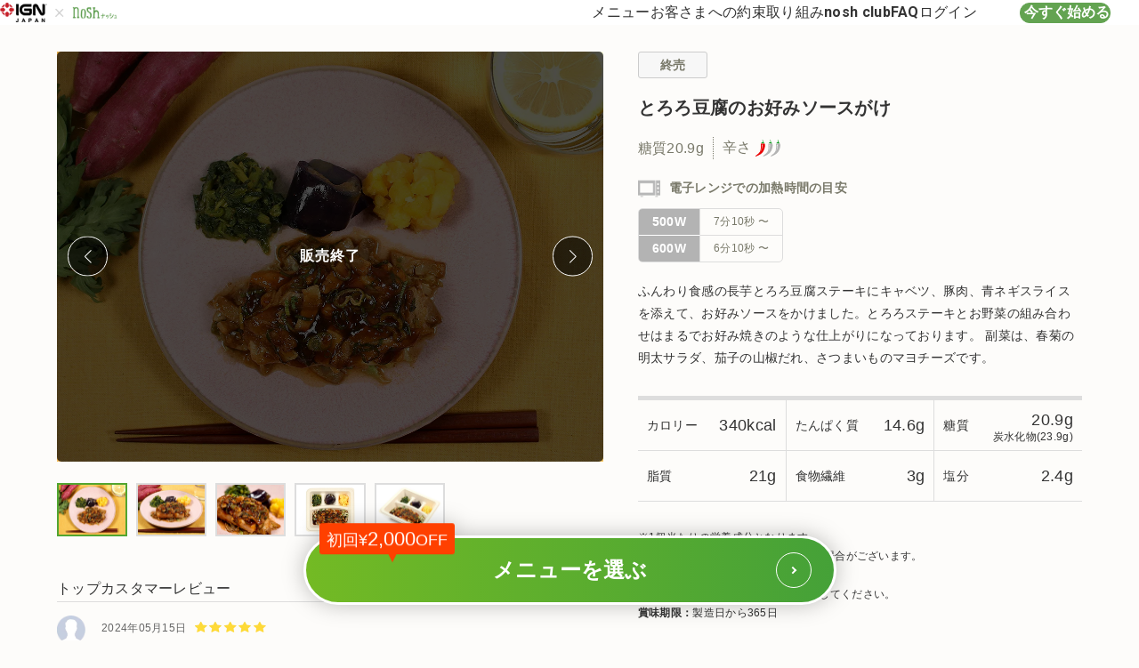

--- FILE ---
content_type: text/html; charset=UTF-8
request_url: https://ignjapan.nosh.jp/menu/detail/721
body_size: 13130
content:
<!DOCTYPE html>
<html lang="ja">
    <head>
        
        <meta charset="utf-8">
<meta name="viewport" content="width=device-width, initial-scale=1">
<meta http-equiv="X-UA-Compatible" content="IE=edge">

                


    <title>とろろ豆腐のお好みソースがけ｜【nosh-ナッシュ】</title>


<meta name="description" content="とろろ豆腐のお好みソースがけの栄養価や原材料、食物アレルギーについてはこちらからご確認ください。「nosh-ナッシュ」専属の管理栄養士・シェフチームが開発した糖質・たんぱく質・塩分に配慮されたメニューです。">
<meta name="format-detection" content="telephone=no">
<meta name="keywords" content="ヘルシー,糖質,食事宅配">



<meta property="fb:app_id" content="176171586435586">
<meta property="og:type" content="website">

                        <meta property="og:title" content="とろろ豆腐のお好みソースがけ｜【nosh-ナッシュ】">
        
        <meta property="og:description" content="とろろ豆腐のお好みソースがけの栄養価や原材料、食物アレルギーについてはこちらからご確認ください。「nosh-ナッシュ」専属の管理栄養士・シェフチームが開発した糖質・たんぱく質・塩分に配慮されたメニューです。">
        <meta property="og:url" content="https://ignjapan.nosh.jp/menu/detail/721">
        <meta property="og:image" content="https://img.nosh.jp/images/chefly/product/lunch_20231114_2_og.webp">
    
<meta property="og:site_name" content="nosh">

    
    <meta name="company-id" content="563">

                <link rel="preconnect" href="https://fonts.googleapis.com">
<link rel="preconnect" href="https://fonts.gstatic.com" crossorigin>
<link href="https://fonts.googleapis.com/css2?family=Roboto:wght@700" rel="stylesheet">
    
        <link rel="canonical" href="https://nosh.jp/menu/detail/721">
            <link rel="alternate" href="https://nosh.jp/menu/detail/721">
            
<link rel="icon" href="/favicon.svg" sizes="any" type="image/svg+xml">
<link rel="apple-touch-icon" href="/apple-touch-icon.png">
<link rel="stylesheet" href="/css/chefly/base.css?id=18b489ac918f3a5111cea2bc3abacaf3">
<link rel="stylesheet" href="/css/chefly/library/iziModal.css?id=445ba7d126adf1111e3c8954cf031236">

    <link rel="stylesheet" href="/css/compile-corporate.css?id=857aa11aece8423229ef9373c22a0f3c">

        <script>
    window.baseDataLayer = {"event":"page_view","target":"none","session_id":343424822,"user_id":"none","customer_type":"new","is_app":false,"user_agent":"Mozilla\/5.0 (Macintosh; Intel Mac OS X 10_15_7) AppleWebKit\/537.36 (KHTML, like Gecko) Chrome\/131.0.0.0 Safari\/537.36; ClaudeBot\/1.0; +claudebot@anthropic.com)","page_url":"https:\/\/ignjapan.nosh.jp\/menu\/detail\/721?u=%2Fmenu%2Fdetail%2F721","referer_url":"none","member_ab_tests":"none","is_pure_organic":false,"ab_tests":""};
</script>
<script src="/js/chefly/data-layer.js?id=0e64e3d7133175c3edc3ab2ef5433a26"></script>
                                            <script>
            (function (w, d, s, l, i) {
                w[l] = w[l] || [];
                w[l].push({'gtm.start': new Date().getTime(),event: 'gtm.js'});
                var f = d.getElementsByTagName(s)[0],
                    j = d.createElement(s),
                    dl = l != 'dataLayer' ? '&l=' + l : '';
                j.async = true;
                j.src = 'https://www.googletagmanager.com/gtm.js?id=' + i + dl;
                f.parentNode.insertBefore(j, f);
            })(window, document, 'script', 'dataLayer', 'GTM-MV6M73M');
        </script>

        
                    <script src="https://js.sentry-cdn.com/2eb1bcfbc66713369cbb5d1eacecbe95.min.js" crossorigin="anonymous"></script>
    <script>
        Sentry.onLoad(function() {
            Sentry.init({
                environment: "production",
                sampleRate: 0.25,
                tracesSampleRate: 0.001,
                replaysSessionSampleRate: 0.0,
                replaysOnErrorSampleRate: 0.0,
                integrations: [
                    Sentry.browserTracingIntegration({
                        enableInp: true,
                    }),
                ],
            });
        });
    </script>


                        
            <script>
                var sptrk=function(){var o="https://sp-trk.com/",t="__spd",e=(new Date).getTime();window[t]||(window[t]={init:!1});var c=window[t];c.d||(c.d=[]);var s=c.d;function v(t){var i=document.createElement("script");i.async=!0,i.src=t,document.head.appendChild(i)}c.init||v(o+"u");var u=/^([a-z0-9]{8})-([a-z0-9]{2})$/;return function(){var t=arguments;if(s.push(t),"config"==t[0]&&!c.init&&!c.a){c.init=!0;var i=t[1],n=i.match(u),a=n[1],r=n[2];if(!a||!r)throw"invalid id: "+i;var d=Math.random().toString(36).substring(2,15);v(o+"t/"+a+"?"+("a="+e+"&o="+d))}}}();
                sptrk('config', 'bdbfmefs-01', {});
            </script>
            

            
            
            
            
            
                        
                    <link rel="stylesheet" href="/css/chefly/library/swiper-bundle.min.css?id=b29ba263fa294bfd1f96fd1c4c7dd012">

            </head>
    <body>
        <noscript>
            <iframe src="https://www.googletagmanager.com/ns.html?id=GTM-MV6M73M" height="0" width="0" style="display:none;visibility:hidden"></iframe>
        </noscript>

        
            
        <div id="wrapper" class="overflow-init">
                <header
        class="c-header"
        data-component-list="header"
        data-page-type=""
    >
        <div>
            
            <button class="u-init-button --drawer-button" type="button" aria-label="サイト内ナビゲーションを開く" data-micromodal-trigger="modal-header" data-selenium="topmodal">
    <svg aria-hidden="true" viewBox="0 0 24 24" xmlns="http://www.w3.org/2000/svg" fill="none">
        <rect ry="0.75" x="3" y="6.25" />
        <rect ry="0.75" x="3" y="11.25" />
        <rect ry="0.75" x="3" y="16.25" />
    </svg>
</button>

            
            <h1 class="--logo">
    <a href="https://ignjapan.nosh.jp">
        <img class="c-image" src="https://img.nosh.jp/images/chefly/alliance/ignjapan/logo.png" alt="ナッシュ" width="80" height="21" decoding="async" fetchpriority="high"/>
    </a>

    </h1>

            
            <div id="modal-header" class="c-modal-header" aria-hidden="true" data-component="modalHeader">
    <div class="overlay" tabindex="-1" data-micromodal-close></div>

    <div class="container" role="dialog" aria-modal="true" aria-label="サイト内ナビゲーション">
        <header>
            <button class="u-init-button" type="button" aria-label="サイト内ナビゲーションを閉じる" data-micromodal-close></button>

            <p>
                <a class="u-init-link" href="https://ignjapan.nosh.jp">
                    <img class="c-image" src="https://img.nosh.jp/images/chefly/alliance/ignjapan/logo.png" alt="ナッシュ"/>
                </a>
            </p>
        </header>

        <nav aria-label="サイト内ナビゲーション">
            <ul>
                <li>
                    <a href="https://ignjapan.nosh.jp/menu" class="u-init-link">メニュー</a>
                </li>
                <li>
                    <a href="https://ignjapan.nosh.jp/promise" class="u-init-link">お客さまへの約束</a>
                </li>
                <li>
                    <a href="https://ignjapan.nosh.jp/style" class="u-init-link">取り組み</a>
                </li>
                <li>
                    <a href="https://ignjapan.nosh.jp/club" class="u-init-link">nosh club</a>
                </li>
                <li>
                    <a href="https://ignjapan.nosh.jp/faq" class="u-init-link">FAQ</a>
                </li>
                                    <li>
                        <a href="https://ignjapan.nosh.jp/login" class="u-init-link">ログイン</a>
                    </li>
                            </ul>
        </nav>
    </div>
</div>

            
            <nav class="--desktop-nav" aria-label="サイト内ナビゲーション">
    <ul>
        <li>
            <a href="https://ignjapan.nosh.jp/menu" class="u-init-link">メニュー</a>
        </li>
        <li>
            <a href="https://ignjapan.nosh.jp/promise" class="u-init-link">お客さまへの約束</a>
        </li>
        <li>
            <a href="https://ignjapan.nosh.jp/style" class="u-init-link">取り組み</a>
        </li>
        <li>
            <a href="https://ignjapan.nosh.jp/club" class="u-init-link">nosh club</a>
        </li>
        <li>
            <a href="https://ignjapan.nosh.jp/faq" class="u-init-link">FAQ</a>
        </li>
                    <li>
                <a href="https://ignjapan.nosh.jp/login" class="u-init-link">ログイン</a>
            </li>
            </ul>
</nav>

                            
                <div class="u-display-m--none">
    <button class="u-init-button --cta-button jsModalCtaMobileButton " type="button" data-selenium="startcoupon">
        今すぐ始める
    </button>
</div>
<div class="u-display-m--block">
    <button class="u-init-button --cta-button jsModalCtaPcButton " type="button" data-selenium="startcoupon">
        今すぐ始める
    </button>
</div>
                    </div>
    </header>

    <aside class="l-aside ">
        <div class="p-horizontal-banner">
                        
                            
                
                
                <div class="u-display-m--none">
                                            <button class="u-init-button banner-alliance-default jsModalCtaMobileButton">
                                            <div>
                            <img class="c-image" src="https://img.nosh.jp/images/chefly/alliance/banner_5000off_sp.png?" alt="">
                        </div>
                    </button>
                </div>
                <div class="u-display-m--block">
                                            <button class="u-init-button banner-alliance-default jsModalCtaPcButton">
                                            <div>
                            <img class="c-image" src="https://img.nosh.jp/images/chefly/alliance/banner_5000off_pc.png?" alt="">
                        </div>
                    </button>
                </div>
                        </div>

                    <div class="p-unuser-prevnav">
    <div class="p-unuser-prevnav__link">
        <a href="https://ignjapan.nosh.jp/menu">販売中の商品を見る</a>
    </div>
</div>
            </aside>

    <main class="pg-menu-detail">
        <div>
            <div class="pg-menu-detail-content">
                <div>
                    <div class="pg-menu-detail-images">
                        <div class="swiper jsMenuSlideSwiper">
                            <div class="swiper-wrapper">
                                <div class="swiper-slide">
                                    <div class="pg-menu-detail-images__slide-wrapper">
                                        <img class="c-image" src="https://img.nosh.jp/images/chefly/product/lunch_20231114_2.webp" alt="とろろ豆腐のお好みソースがけ">
                                                                                    <div class="pg-menu-detail-images__overlay">
                                                <span class="pg-menu-detail-images__overlay-text">販売終了</span>
                                            </div>
                                                                            </div>
                                </div>

                                                                    <div class="swiper-slide">
                                        <div class="pg-menu-detail-images__slide-wrapper">
                                            <img class="c-image" src="https://img.nosh.jp/images/chefly/product/lunch_20231114_2_d.webp" alt="とろろ豆腐のお好みソースがけ">
                                                                                            <div class="pg-menu-detail-images__overlay">
                                                    <span class="pg-menu-detail-images__overlay-text">販売終了</span>
                                                </div>
                                                                                    </div>
                                    </div>
                                                                    <div class="swiper-slide">
                                        <div class="pg-menu-detail-images__slide-wrapper">
                                            <img class="c-image" src="https://img.nosh.jp/images/chefly/product/lunch_20231114_2_z.webp" alt="とろろ豆腐のお好みソースがけ">
                                                                                            <div class="pg-menu-detail-images__overlay">
                                                    <span class="pg-menu-detail-images__overlay-text">販売終了</span>
                                                </div>
                                                                                    </div>
                                    </div>
                                                                    <div class="swiper-slide">
                                        <div class="pg-menu-detail-images__slide-wrapper">
                                            <img class="c-image" src="https://img.nosh.jp/images/chefly/product/lunch_20231114_2_p.webp" alt="とろろ豆腐のお好みソースがけ">
                                                                                            <div class="pg-menu-detail-images__overlay">
                                                    <span class="pg-menu-detail-images__overlay-text">販売終了</span>
                                                </div>
                                                                                    </div>
                                    </div>
                                                                    <div class="swiper-slide">
                                        <div class="pg-menu-detail-images__slide-wrapper">
                                            <img class="c-image" src="https://img.nosh.jp/images/chefly/product/lunch_20231114_2_ps.webp" alt="とろろ豆腐のお好みソースがけ">
                                                                                            <div class="pg-menu-detail-images__overlay">
                                                    <span class="pg-menu-detail-images__overlay-text">販売終了</span>
                                                </div>
                                                                                    </div>
                                    </div>
                                                            </div>

                            <div class="u-display-l--block">
                                <button class="u-init-button swiper-button-prev"></button>
                                <button class="u-init-button swiper-button-next"></button>
                            </div>
                        </div>

                        
                        <i class="pg-menu-detail-images_icon --top-left">
                                                    </i>

                                            </div>
                    <div class="u-display-l--none">
                        <i class="swiper-pagination"></i>
                    </div>
                    <div class="u-display-l--block">
                        <div class="pg-menu-detail-thumbnails">
                            <div class="swiper jsMenuThumbnailSwiper">
                                <div class="swiper-wrapper">
                                    <div class="swiper-slide">
                                        <img class="c-image" src="https://img.nosh.jp/images/chefly/product/lunch_20231114_2.webp" alt="とろろ豆腐のお好みソースがけ" loading="lazy">
                                    </div>

                                                                            <div class="swiper-slide">
                                            <img class="c-image" src="https://img.nosh.jp/images/chefly/product/lunch_20231114_2_d.webp" alt="とろろ豆腐のお好みソースがけ" loading="lazy">
                                        </div>
                                                                            <div class="swiper-slide">
                                            <img class="c-image" src="https://img.nosh.jp/images/chefly/product/lunch_20231114_2_z.webp" alt="とろろ豆腐のお好みソースがけ" loading="lazy">
                                        </div>
                                                                            <div class="swiper-slide">
                                            <img class="c-image" src="https://img.nosh.jp/images/chefly/product/lunch_20231114_2_p.webp" alt="とろろ豆腐のお好みソースがけ" loading="lazy">
                                        </div>
                                                                            <div class="swiper-slide">
                                            <img class="c-image" src="https://img.nosh.jp/images/chefly/product/lunch_20231114_2_ps.webp" alt="とろろ豆腐のお好みソースがけ" loading="lazy">
                                        </div>
                                                                    </div>
                            </div>
                        </div>
                    </div>
                    <div class="u-display-l--block">
                                                    <div class="pg-menu-detail-review">
                                <div class="review">
                                    <h3 class="pg-menu-detail-review__title">
                                        トップカスタマーレビュー
                                    </h3>

                                                                            
                                        <dl>
                                            <dt class="star-5">
                                                2024年05月15日
                                            </dt>

                                            <dd>副菜までぜんぶ美味しい！また食べたい！</dd>
                                        </dl>
                                                                            
                                        <dl>
                                            <dt class="star-5">
                                                2024年03月20日
                                            </dt>

                                            <dd>いつ食べても美味しい。クセになる味付け。</dd>
                                        </dl>
                                                                            
                                        <dl>
                                            <dt class="star-4">
                                                2024年03月19日
                                            </dt>

                                            <dd>ご飯にあいます。ただ副菜が微妙でした。味が微妙というよりは他のおかずの副菜と比べて少し物足りなさを感じました。
リピするかといわれると「う～ん」といった感じです。</dd>
                                        </dl>
                                    
                                                                            <a class="pg-menu-detail-review__link" href="https://ignjapan.nosh.jp/menu/review/721">
                                            すべてのレビュー(23件)を見る
                                        </a>
                                                                    </div>
                            </div>
                                            </div>
                </div>
                <div class="pg-menu-detail__description">
                    <div>
                        <div class="pg-menu-detail-info --l-pt-none">
                                                            <div class="pg-menu-detail-info__soldout">
                                    <span class="pg-menu-detail-info__soldout-text">
                                        終売
                                    </span>
                                </div>
                            
                            <h2 class="pg-menu-detail-info__title">
                                とろろ豆腐のお好みソースがけ
                                                            </h2>

                            <div class="pg-menu-detail-info__data">
                                <span class="pg-menu-detail-info__data-quantity">
                                    糖質20.9g
                                </span>
                                <span class="pg-menu-detail-info__data-spicy">
                                    辛さ<i class="level-1"></i>
                                </span>
                            </div>

                                                            <div class="pg-menu-detail-info__microwave">
                                    <h3>
                                        <i class="--oven"></i>電子レンジでの加熱時間の目安
                                    </h3>
                                    <div>
                                                                                    <h3 class="pg-menu-detail-info__microwave-wattage">500W</h3>
                                            <p class="pg-menu-detail-info__microwave-time">
                                                                                                    7分10秒
                                                                                                〜
                                                                                            </p>
                                                                                    <h3 class="pg-menu-detail-info__microwave-wattage">600W</h3>
                                            <p class="pg-menu-detail-info__microwave-time">
                                                                                                    6分10秒
                                                                                                〜
                                                                                            </p>
                                                                            </div>
                                </div>
                            
                            
                            
                            <p class="pg-menu-detail-info__text">
                                ふんわり食感の長芋とろろ豆腐ステーキにキャベツ、豚肉、青ネギスライスを添えて、お好みソースをかけました。とろろステーキとお野菜の組み合わせはまるでお好み焼きのような仕上がりになっております。
副菜は、春菊の明太サラダ、茄子の山椒だれ、さつまいものマヨチーズです。
                            </p>
                        </div>
                        <div class="pg-menu-detail-table">
                            <div>
                                <h3 class="pg-menu-detail-table__title">カロリー</h3>

                                <p class="pg-menu-detail-table__text">
                                    340kcal
                                </p>
                            </div>
                            <div>
                                <h3 class="pg-menu-detail-table__title">たんぱく質</h3>

                                <p class="pg-menu-detail-table__text">
                                    14.6g
                                </p>
                            </div>
                            <div>
                                <h3 class="pg-menu-detail-table__title">糖質</h3>

                                <p class="pg-menu-detail-table__text">
                                    20.9g
                                    <span class="pg-menu-detail-table__text--small">
                                        炭水化物(23.9g)
                                    </span>
                                </p>
                            </div>
                            <div>
                                <h3 class="pg-menu-detail-table__title">脂質</h3>

                                <p class="pg-menu-detail-table__text">
                                    21g
                                </p>
                            </div>
                            <div>
                                <h3 class="pg-menu-detail-table__title">食物繊維</h3>

                                <p class="pg-menu-detail-table__text">
                                    3g
                                </p>
                            </div>
                            <div>
                                <h3 class="pg-menu-detail-table__title">塩分</h3>

                                <p class="pg-menu-detail-table__text">
                                    2.4g
                                </p>
                            </div>
                        </div>
                        <div class="pg-menu-detail-info">
                            <p class="pg-menu-detail-info__caution">
                                ※1個当たりの栄養成分となります。<br>※栄養成分値は当社都合で変更になる場合がございます。
                            </p>

                            <div class="pg-menu-detail-info__conditions">
                                <p class="pg-menu-detail-info__condition">
                                    <span>保存方法：</span><i>冷凍</i>必ず冷凍庫で保管してください。
                                </p>
                                                                    <p class="pg-menu-detail-info__condition">
                                        <span>賞味期限：</span>製造日から365日
                                    </p>
                                                            </div>

                                                    </div>
                        <div class="pg-menu-detail-filter">
                            <h2 class="pg-menu-detail-filter__title">
                                アレルギー(特定原材料)
                            </h2>

                            <div class="pg-menu-detail-filter__icon">
                                                                                                            <p class="wheat ">小麦</p>
                                                                                                                                                <p class="egg ">卵</p>
                                                                                                                                                <p class="milk ">乳</p>
                                                                                                                                                <p class="soba none">そば</p>
                                                                                                                                                <p class="shrimp none">えび</p>
                                                                                                                                                <p class="crab none">かに</p>
                                                                                                                                                <p class="peanuts none">落花生</p>
                                                                                                                                                                                                                                                                                                                                                                                                                                                                                                                                                                                                                                                                                                                                                                                                                                                                                                                                                                                                                                                                                                                                                                                                                                                                                                                                                    <p class="walnut none">くるみ</p>
                                                                                                                                                                                                                                                                                                            </div>

                            <h2 class="pg-menu-detail-filter__title">
                                アレルギー(特定原材料に準ずるもの)
                            </h2>

                            <div class="pg-menu-detail-filter__icon">
                                                                                                                                                                                                                                                                                                                                                                                                                                                                                                                                                                                                        <p class="pork ">豚肉</p>
                                                                                                                                                <p class="chicken ">鶏肉</p>
                                                                                                                                                <p class="beef none">牛肉</p>
                                                                                                                                                <p class="salmon none">さけ</p>
                                                                                                                                                <p class="mackerel ">さば</p>
                                                                                                                                                <p class="soy ">大豆</p>
                                                                                                                                                <p class="squid none">いか</p>
                                                                                                                                                <p class="yam ">やまいも</p>
                                                                                                                                                <p class="orange none">オレンジ</p>
                                                                                                                                                <p class="sesame none">ごま</p>
                                                                                                                                                <p class="cashewnuts none">カシューナッツ</p>
                                                                                                                                                <p class="abalone none">あわび</p>
                                                                                                                                                <p class="salmonroe none">いくら</p>
                                                                                                                                                <p class="kiwi none">キウイフルーツ</p>
                                                                                                                                                <p class="banana none">バナナ</p>
                                                                                                                                                <p class="peach ">もも</p>
                                                                                                                                                <p class="apple ">りんご</p>
                                                                                                                                                                                                                    <p class="gelatin none">ゼラチン</p>
                                                                                                                                                <p class="almond none">アーモンド</p>
                                                                                                                                                <p class="seafood none">魚介類</p>
                                                                                                </div>

                        </div>
                        <div class="pg-menu-detail-recipe">
                            <div class="pg-menu-detail-recipe__buttons">
                                                                    <button class="pg-menu-detail-recipe__button jsRecipeTab is-active">
                                        メニュー詳細
                                    </button>
                                                                                                    <button class="pg-menu-detail-recipe__button jsRecipeTab">
                                        原材料
                                    </button>
                                                                                            </div>
                                                            <p class="pg-menu-detail-recipe__content jsRecipeContent is-active">
                                    とろろ豆腐のお好みソースがけ､春菊の明太サラダ､茄子の山椒だれ､さつまいものマヨチーズ
                                </p>
                                                                                        <p class="pg-menu-detail-recipe__content jsRecipeContent">
                                    とろろ豆腐のお好みソースがけ[とろろ入り豆腐ステーキ{豆腐､たまねぎ､魚肉すり身､植物油脂､やまいも､その他}(国内製造)､豚肉､万能ソース､キャベツ､濃厚ソース､葉ねぎ､和風だし]､春菊の明太サラダ(しゅんぎく､乳化液状ドレッシング)､さつまいものマヨチーズ(さつまいも､マヨネーズ､ナチュラルチーズ)､茄子の山椒だれ(揚げなす､山椒だれ)／増粘剤(加工デンプン､増粘多糖類)､加工デンプン､甘味料(スクラロース､甘草)､調味料(アミノ酸等)､着色料(カラメル､コチニール､カロチノイド)､香辛料抽出物
                                </p>
                                                                                </div>
                        <div class="u-display-l--none">
                                                            <div class="pg-menu-detail-review">
                                    <div class="review">
                                        <h3 class="pg-menu-detail-review__title">
                                            トップカスタマーレビュー
                                        </h3>

                                                                                    
                                            <dl>
                                                <dt class="star-5">
                                                    2024年05月15日
                                                </dt>

                                                <dd>副菜までぜんぶ美味しい！また食べたい！</dd>
                                            </dl>
                                                                                    
                                            <dl>
                                                <dt class="star-5">
                                                    2024年03月20日
                                                </dt>

                                                <dd>いつ食べても美味しい。クセになる味付け。</dd>
                                            </dl>
                                                                                    
                                            <dl>
                                                <dt class="star-4">
                                                    2024年03月19日
                                                </dt>

                                                <dd>ご飯にあいます。ただ副菜が微妙でした。味が微妙というよりは他のおかずの副菜と比べて少し物足りなさを感じました。
リピするかといわれると「う～ん」といった感じです。</dd>
                                            </dl>
                                        
                                                                                    <a class="pg-menu-detail-review__link" href="https://ignjapan.nosh.jp/menu/review/721">
                                                すべてのレビュー(10件)を見る
                                            </a>
                                                                            </div>
                                </div>
                                                    </div>
                    </div>
                </div>
            </div>
            <div class="pg-menu-detail-subcontent">
                <h2>その他のおすすめメニュー</h2>

                <div class="pg-menu-detail-recommends">
                    <div class="swiper jsMenuRecommendSwiper">
                        <div class="swiper-wrapper">
                                                            <div class="swiper-slide">
                                    <a class="u-init-link" href="https://ignjapan.nosh.jp/menu/detail/884">
                                        <img
                                            class="c-image"
                                            src="https://img.nosh.jp/images/chefly/product/lunch_20250107_1959.webp"
                                            alt="とろ～り半熟卵のトマトリゾット"
                                            loading="lazy"
                                        >
                                    </a>
                                </div>
                                                            <div class="swiper-slide">
                                    <a class="u-init-link" href="https://ignjapan.nosh.jp/menu/detail/928">
                                        <img
                                            class="c-image"
                                            src="https://img.nosh.jp/images/chefly/product/lunch_20250507_2610.webp"
                                            alt="あとひく辛さ！麻婆ハンバーグめし"
                                            loading="lazy"
                                        >
                                    </a>
                                </div>
                                                            <div class="swiper-slide">
                                    <a class="u-init-link" href="https://ignjapan.nosh.jp/menu/detail/990">
                                        <img
                                            class="c-image"
                                            src="https://img.nosh.jp/images/chefly/product/lunch_20251021_2666.webp"
                                            alt="お豆腐仕立ての和風ハンバーグ"
                                            loading="lazy"
                                        >
                                    </a>
                                </div>
                                                            <div class="swiper-slide">
                                    <a class="u-init-link" href="https://ignjapan.nosh.jp/menu/detail/991">
                                        <img
                                            class="c-image"
                                            src="https://img.nosh.jp/images/chefly/product/lunch_20251021_2675.webp"
                                            alt="とろたま仕立て彩りあんかけごはん"
                                            loading="lazy"
                                        >
                                    </a>
                                </div>
                                                            <div class="swiper-slide">
                                    <a class="u-init-link" href="https://ignjapan.nosh.jp/menu/detail/964">
                                        <img
                                            class="c-image"
                                            src="https://img.nosh.jp/images/chefly/product/lunch_20250723_2679.webp"
                                            alt="たっぷり挽肉の麻婆茄子"
                                            loading="lazy"
                                        >
                                    </a>
                                </div>
                                                            <div class="swiper-slide">
                                    <a class="u-init-link" href="https://ignjapan.nosh.jp/menu/detail/982">
                                        <img
                                            class="c-image"
                                            src="https://img.nosh.jp/images/chefly/product/lunch_20250922_2694.webp"
                                            alt="【増量】たっぷり挽肉の麻婆茄子"
                                            loading="lazy"
                                        >
                                    </a>
                                </div>
                                                            <div class="swiper-slide">
                                    <a class="u-init-link" href="https://ignjapan.nosh.jp/menu/detail/967">
                                        <img
                                            class="c-image"
                                            src="https://img.nosh.jp/images/chefly/product/lunch_20250917_2696.webp"
                                            alt="あさりの旨味染み込む和のリゾット"
                                            loading="lazy"
                                        >
                                    </a>
                                </div>
                                                            <div class="swiper-slide">
                                    <a class="u-init-link" href="https://ignjapan.nosh.jp/menu/detail/1008">
                                        <img
                                            class="c-image"
                                            src="https://img.nosh.jp/images/chefly/product/lunch_20251201_2710.webp"
                                            alt="クリームコロッケグラタン"
                                            loading="lazy"
                                        >
                                    </a>
                                </div>
                                                            <div class="swiper-slide">
                                    <a class="u-init-link" href="https://ignjapan.nosh.jp/menu/detail/1006">
                                        <img
                                            class="c-image"
                                            src="https://img.nosh.jp/images/chefly/product/lunch_20251118_2712.webp"
                                            alt="海老満喫！チリディッシュ"
                                            loading="lazy"
                                        >
                                    </a>
                                </div>
                                                            <div class="swiper-slide">
                                    <a class="u-init-link" href="https://ignjapan.nosh.jp/menu/detail/1023">
                                        <img
                                            class="c-image"
                                            src="https://img.nosh.jp/images/chefly/product/lunch_20260113_2721.webp"
                                            alt="やさしいクリームリゾット"
                                            loading="lazy"
                                        >
                                    </a>
                                </div>
                                                    </div>
                    </div>
                    <div class="u-display-l--block">
                        <button class="u-init-button swiper-button-prev"></button>
                        <button class="u-init-button swiper-button-next"></button>
                    </div>
                </div>
                <div class="pg-menu-detail-back">
                    <a class="u-init-link --all" href="https://ignjapan.nosh.jp/menu">
                        <i></i>
                        <span>一覧に戻る</span>
                    </a>
                </div>
            </div>
        </div>
    </main>

    <aside class="l-aside">
        <link rel="stylesheet" href="/css/chefly/entry.css?id=e6049cd55b31d35c903bc8c8e147f226">

    
    <div class="u-display-m--none">
        <section class="TopMain__planChoice -sp PlanChoiceArea app-planChoiceWrapper">
            <div class="PlanChoiceArea__overlay app-planChoiceWrapper__overlay"></div>

            <div class="PlanChoiceArea__openArea app-planChoiceWrapper__toggleArea">
                <button class="PlanChoiceArea__closeBtn Parts-btn-planChoiceClose app-planChoiceWrapper__closeBtn">
                    <span></span>
                </button>

                                    <button class="PlanChoiceArea__openBtn Parts-btn-planChoiceOpen app-planChoiceWrapper__openBtn is-hidden" style="display:none">
                                                            <span class="Parts-btn-planChoiceOpen__bg"></span>
                        <span class="Parts-btn-planChoiceOpen__label">初回<em>&yen;2,000</em>OFF</span>

                        <p class="Parts-btn-planChoiceOpen__text">メニューを選ぶ</p>
                                    </button>
            </div>

            <div class="PlanChoiceArea__main Entry -planInterval app-entry app-planInterval app-planChoiceWrapper__panel">
                                    <form method="POST" action="https://ignjapan.nosh.jp/plan" accept-charset="UTF-8" class="app-planInterval__form"><input name="_token" type="hidden" value="291QdKhJdipljk7NVGl6rZY5iSvE8dsRt34ypDmM">
                                    <input type="hidden" name="plan_id" class="app-planInterval__input--planId" value="">
                    <input type="hidden" name="frequency" class="app-planInterval__input--frequency" value="">

                    <div class="Entry__inner">
                        <div class="Entry__step01 Step01">
                            <div class="Step01__displayArea" style="background-image: url(https://img.nosh.jp/images/chefly/entry/entry_step01_bg.jpg);">
                                <div class="Step01__display -plan DefaultDisplay app-planInterval__defaultDisplay">
                                    <div class="DefaultDisplay__textArea">
                                        <h1 class="DefaultDisplay__title" data-selenium="chosecount_text">何食お届けしましょうか？</h1>

                                                                                    <p class="DefaultDisplay__text">通常価格は10食プランが最もお安くなります。</p>
                                        
                                                                                    
                                                                                <div class="DefaultDisplay__imageArea">
                                            <img src="https://img.nosh.jp/images/chefly/entry/entry_step01_image_01.png" alt="">
                                        </div>
                                    </div>
                                </div>
                                <div class="Step01__display -frequency PlanDisplay app-planInterval__planDisplay">
                                                                            
                                        <div class="PlanDisplay__plan app-planInterval__planBg" data-entry-name="plan_id" data-entry-value="172">
                                            <div class="PlanDisplay__bg">
                                                
                                                                                                    <span class="PlanDisplay__bgItem -item01">
                                                        <img src="https://img.nosh.jp/images/chefly/entry/item_01.png" alt="">
                                                    </span>
                                                                                            </div>
                                            <div class="PlanDisplay__content">
                                                <div class="PlanDisplay__title">
                                                    <span class="app-planInterval__plateNum">6</span>食
                                                </div>
                                                <div class="PlanDisplay__price">
                                                    <div class="PlanDisplay__priceInner">
                                                                                                                    1食 ¥<span>386</span>（税込）
                                                                                                            </div>
                                                </div>
                                                <div class="PlanDisplay__caption"></div>
                                            </div>
                                        </div>
                                                                            
                                        <div class="PlanDisplay__plan app-planInterval__planBg" data-entry-name="plan_id" data-entry-value="173">
                                            <div class="PlanDisplay__bg">
                                                
                                                                                                    <span class="PlanDisplay__bgItem -item01">
                                                        <img src="https://img.nosh.jp/images/chefly/entry/item_01.png" alt="">
                                                    </span>
                                                                                                    <span class="PlanDisplay__bgItem -item02">
                                                        <img src="https://img.nosh.jp/images/chefly/entry/item_02.png" alt="">
                                                    </span>
                                                                                            </div>
                                            <div class="PlanDisplay__content">
                                                <div class="PlanDisplay__title">
                                                    <span class="app-planInterval__plateNum">8</span>食
                                                </div>
                                                <div class="PlanDisplay__price">
                                                    <div class="PlanDisplay__priceInner">
                                                                                                                    1食 ¥<span>395</span>（税込）
                                                                                                            </div>
                                                </div>
                                                <div class="PlanDisplay__caption"></div>
                                            </div>
                                        </div>
                                                                            
                                        <div class="PlanDisplay__plan app-planInterval__planBg" data-entry-name="plan_id" data-entry-value="174">
                                            <div class="PlanDisplay__bg">
                                                
                                                                                                    <span class="PlanDisplay__bgItem -item01">
                                                        <img src="https://img.nosh.jp/images/chefly/entry/item_01.png" alt="">
                                                    </span>
                                                                                                    <span class="PlanDisplay__bgItem -item02">
                                                        <img src="https://img.nosh.jp/images/chefly/entry/item_02.png" alt="">
                                                    </span>
                                                                                                    <span class="PlanDisplay__bgItem -item03">
                                                        <img src="https://img.nosh.jp/images/chefly/entry/item_03.png" alt="">
                                                    </span>
                                                                                            </div>
                                            <div class="PlanDisplay__content">
                                                <div class="PlanDisplay__title">
                                                    <span class="app-planInterval__plateNum">10</span>食
                                                </div>
                                                <div class="PlanDisplay__price">
                                                    <div class="PlanDisplay__priceInner">
                                                                                                                    1食 ¥<span>421</span>（税込）
                                                                                                            </div>
                                                </div>
                                                <div class="PlanDisplay__caption"></div>
                                            </div>
                                        </div>
                                                                                                            </div>
                            </div>
                            <div class="Step01__uiArea">
                                <div class="Step01__uiPanel -plan UiPanel app-planInterval__uiPanel--plan">
                                    <div class="UiPanel__selectArea Selector-01">
                                        <ul class="Selector-01__list">
                                                                                            
                                                <li class="Selector-01__item">
                                                    <a class="Selector-01__btn Btn-01 app-planInterval__selectBtn " data-entry-name="plan_id" data-entry-value="172" data-selenium="chosecount_six_button" data-for-popular-plan="172">
                                                        <div class="Btn-01__title">
                                                            <span>6</span>食
                                                        </div>

                                                        <p class="Btn-01__caption">
                                                                                                                            <span class="default">
                                                                    通常 ¥<span class="tax">719</span>/食
                                                                </span>
                                                            
                                                                                                                            <span class="title ">
                                                                    特別価格
                                                                </span>
                                                            
                                                                                                                            <span class="discout-without-tax">
                                                                    ¥358
                                                                </span>
                                                                <span class="discout">
                                                                    (¥386.<span class="decimal">3</span>税込)
                                                                </span>
                                                                                                                    </p>
                                                    </a>
                                                </li>
                                                                                            
                                                <li class="Selector-01__item">
                                                    <a class="Selector-01__btn Btn-01 app-planInterval__selectBtn " data-entry-name="plan_id" data-entry-value="173" data-selenium="chosecount_six_button" data-for-popular-plan="173">
                                                        <div class="Btn-01__title">
                                                            <span>8</span>食
                                                        </div>

                                                        <p class="Btn-01__caption">
                                                                                                                            <span class="default">
                                                                    通常 ¥<span class="tax">644</span>/食
                                                                </span>
                                                            
                                                                                                                            <span class="title ">
                                                                    特別価格
                                                                </span>
                                                            
                                                                                                                            <span class="discout-without-tax">
                                                                    ¥365
                                                                </span>
                                                                <span class="discout">
                                                                    (¥394.<span class="decimal">6</span>税込)
                                                                </span>
                                                                                                                    </p>
                                                    </a>
                                                </li>
                                                                                            
                                                <li class="Selector-01__item">
                                                    <a class="Selector-01__btn Btn-01 app-planInterval__selectBtn " data-entry-name="plan_id" data-entry-value="174" data-selenium="chosecount_six_button" data-for-popular-plan="174">
                                                        <div class="Btn-01__title">
                                                            <span>10</span>食
                                                        </div>

                                                        <p class="Btn-01__caption">
                                                                                                                            <span class="default">
                                                                    通常 ¥<span class="tax">620</span>/食
                                                                </span>
                                                            
                                                                                                                            <span class="title ">
                                                                    特別価格
                                                                </span>
                                                            
                                                                                                                            <span class="discout-without-tax">
                                                                    ¥389
                                                                </span>
                                                                <span class="discout">
                                                                    (¥420.<span class="decimal">6</span>税込)
                                                                </span>
                                                                                                                    </p>
                                                    </a>
                                                </li>
                                                                                                                                    </ul>
                                    </div>
                                </div>
                                <div class="Step01__uiPanel -frequency UiPanel app-planInterval__uiPanel--frequency">
                                    <span class="UiPanel__flickableIcon"></span>

                                    <a class="UiPanel__closeBtn app-planInterval__backBtn">
                                        <span></span>
                                    </a>

                                    <h2 class="UiPanel__title">何週間ごとにお届けしますか？</h2>

                                    <p>ナッシュは定期配送サービスです。<br>継続回数の制限や、解約金はございません。</p>

                                    <div class="UiPanel__selectArea Selector-01">
                                        <ul class="Selector-01__list">
                                                                                            <li class="Selector-01__item">
                                                    <a class="Selector-01__btn Btn-01 app-planInterval__selectBtn " data-entry-name="frequency" data-entry-value="1" data-selenium="1week_plan" data-for-popular-frequency="1">
                                                        <div class="Btn-01__title"><span>1</span>週間</div>

                                                        <p class="Btn-01__text"><span>1週に1回<br>お届け</span></p>
                                                    </a>
                                                </li>
                                                                                            <li class="Selector-01__item">
                                                    <a class="Selector-01__btn Btn-01 app-planInterval__selectBtn " data-entry-name="frequency" data-entry-value="2" data-selenium="1week_plan" data-for-popular-frequency="2">
                                                        <div class="Btn-01__title"><span>2</span>週間</div>

                                                        <p class="Btn-01__text"><span>2週に1回<br>お届け</span></p>
                                                    </a>
                                                </li>
                                                                                            <li class="Selector-01__item">
                                                    <a class="Selector-01__btn Btn-01 app-planInterval__selectBtn " data-entry-name="frequency" data-entry-value="3" data-selenium="1week_plan" data-for-popular-frequency="3">
                                                        <div class="Btn-01__title"><span>3</span>週間</div>

                                                        <p class="Btn-01__text"><span>3週に1回<br>お届け</span></p>
                                                    </a>
                                                </li>
                                                                                    </ul>
                                    </div>
                                </div>
                            </div>
                        </div>
                    </div>
                </form>
            </div>
        </section>
    </div>
    
    <div class="u-display-m--block">
        <section class="TopMain__planChoice -pc PcPlanChoiceArea" data-elem-app-modal="root">
                            <button class="PcPlanChoiceArea__opener" data-elem-app-modal="openBtns" style="display:none;">
                                                <span class="price">初回<em>&yen;2,000</em>OFF</span>
                    <span class="choice">メニューを選ぶ</span>
                
                <img src="https://img.nosh.jp/images/chefly/top/a/fixedBtn.png" alt="">
            </button>

            <div class="PcPlanChoiceArea__modal" data-elem-app-modal="modal">
                <div class="PcPlanChoiceArea__mainWrapper">
                    <div class="PcPlanChoiceArea__main PlanChoicePanel" data-elem-app-modal="children">
                        <div class="PlanChoicePanel__coverArea" style="background-image: url(https://img.nosh.jp/images/chefly/top/a/planChice_cover.png);">
                                                            <span class="PlanChoicePanel__coverLabel">初回<em>&yen;2,000</em>OFF</span>
                            
                            <div class="PlanChoicePanel__coverContent">
                                <span class="PlanChoicePanel__subCatch">
                                    <img src="https://img.nosh.jp/images/chefly/top/a/text_preaseSelect.png" alt="Please Select">
                                </span>

                                <p class="PlanChoicePanel__catch">
                                    食数・配送間隔を<br>
                                    お選びください。
                                </p>
                            </div>
                        </div>
                        <div class="PlanChoicePanel__main">
                            <div class="PlanChoicePanel__PlanChoice PlanChoice app-planChoice">
                                                                    <form method="POST" action="https://ignjapan.nosh.jp/plan" accept-charset="UTF-8" class="PlanChoice__form"><input name="_token" type="hidden" value="291QdKhJdipljk7NVGl6rZY5iSvE8dsRt34ypDmM">
                                                                    <div class="PlanChoice__box ChoiceBox">
                                        <h3 class="ChoiceBox__title">
                                            <span>01.</span>
                                            何食お届けしますか？
                                        </h3>
                                        <div class="ChoiceBox__choices">
                                            <ul class="ChoiceBox__choiceList">
                                                                                                    
                                                    <li class="ChoiceBox__choice">
                                                                                                                    <input type="radio" name="plan_id" id="plan_01" value="172">
                                                        
                                                        <label class="ChoiceBox__choiceBox Parts-choiceBox" for="plan_01" data-for-popular-plan="172">
                                                            <span class="Parts-choiceBox__main" data-selenium="choiceplan_number">
                                                                <span>6</span>食
                                                            </span>
                                                            <span class="Parts-choiceBox__text">
                                                                                                                                    <span>
                                                                        通常<span>¥719</span>/食
                                                                    </span>
                                                                
                                                                                                                                    <span class="title">
                                                                        特別価格
                                                                    </span>
                                                                
                                                                                                                                    <span class="price-without-tax">
                                                                        ¥358
                                                                    </span>
                                                                    <span class="price">
                                                                        (¥386.<span class="decimal">3</span>税込)
                                                                    </span>
                                                                                                                            </span>
                                                        </label>
                                                    </li>
                                                                                                    
                                                    <li class="ChoiceBox__choice">
                                                                                                                    <input type="radio" name="plan_id" id="plan_02" value="173">
                                                        
                                                        <label class="ChoiceBox__choiceBox Parts-choiceBox" for="plan_02" data-for-popular-plan="173">
                                                            <span class="Parts-choiceBox__main" data-selenium="choiceplan_number">
                                                                <span>8</span>食
                                                            </span>
                                                            <span class="Parts-choiceBox__text">
                                                                                                                                    <span>
                                                                        通常<span>¥644</span>/食
                                                                    </span>
                                                                
                                                                                                                                    <span class="title">
                                                                        特別価格
                                                                    </span>
                                                                
                                                                                                                                    <span class="price-without-tax">
                                                                        ¥365
                                                                    </span>
                                                                    <span class="price">
                                                                        (¥394.<span class="decimal">6</span>税込)
                                                                    </span>
                                                                                                                            </span>
                                                        </label>
                                                    </li>
                                                                                                    
                                                    <li class="ChoiceBox__choice">
                                                                                                                    <input type="radio" name="plan_id" id="plan_03" value="174" checked>
                                                        
                                                        <label class="ChoiceBox__choiceBox Parts-choiceBox" for="plan_03" data-for-popular-plan="174">
                                                            <span class="Parts-choiceBox__main" data-selenium="choiceplan_number">
                                                                <span>10</span>食
                                                            </span>
                                                            <span class="Parts-choiceBox__text">
                                                                                                                                    <span>
                                                                        通常<span>¥620</span>/食
                                                                    </span>
                                                                
                                                                                                                                    <span class="title">
                                                                        特別価格
                                                                    </span>
                                                                
                                                                                                                                    <span class="price-without-tax">
                                                                        ¥389
                                                                    </span>
                                                                    <span class="price">
                                                                        (¥420.<span class="decimal">6</span>税込)
                                                                    </span>
                                                                                                                            </span>
                                                        </label>
                                                    </li>
                                                                                                                                                </ul>
                                        </div>
                                    </div>
                                    <div class="PlanChoice__box ChoiceBox">
                                        <h3 class="ChoiceBox__title">
                                            <span>02.</span>何週間ごとにお届けしますか？
                                        </h3>

                                        <div class="ChoiceBox__choices">
                                            <ul class="ChoiceBox__choiceList">
                                                                                                    <li class="ChoiceBox__choice">
                                                                                                                    <input type="radio" name="frequency" id="frequency_01" value="1">
                                                        
                                                        <label class="ChoiceBox__choiceBox Parts-choiceBox week" for="frequency_01" data-for-popular-frequency="1">
                                                            <span class="Parts-choiceBox__main" data-selenium="choiceplan_week">
                                                                <span>1</span>週間
                                                            </span>
                                                            <span class="Parts-choiceBox__text">1週に1回<br>お届け</span>
                                                        </label>
                                                    </li>
                                                                                                    <li class="ChoiceBox__choice">
                                                                                                                    <input type="radio" name="frequency" id="frequency_02" value="2" checked>
                                                        
                                                        <label class="ChoiceBox__choiceBox Parts-choiceBox week" for="frequency_02" data-for-popular-frequency="2">
                                                            <span class="Parts-choiceBox__main" data-selenium="choiceplan_week">
                                                                <span>2</span>週間
                                                            </span>
                                                            <span class="Parts-choiceBox__text">2週に1回<br>お届け</span>
                                                        </label>
                                                    </li>
                                                                                                    <li class="ChoiceBox__choice">
                                                                                                                    <input type="radio" name="frequency" id="frequency_03" value="3">
                                                        
                                                        <label class="ChoiceBox__choiceBox Parts-choiceBox week" for="frequency_03" data-for-popular-frequency="3">
                                                            <span class="Parts-choiceBox__main" data-selenium="choiceplan_week">
                                                                <span>3</span>週間
                                                            </span>
                                                            <span class="Parts-choiceBox__text">3週に1回<br>お届け</span>
                                                        </label>
                                                    </li>
                                                                                            </ul>
                                        </div>

                                        <p>ナッシュは定期配送サービスです。<br>継続回数の制限や、解約金はございません。</p>

                                    </div>

                                    <button class="PlanChoice__submitBtn Parts-btn01 app-planChoice__desideBtn " data-selenium="choosemenu">
                                        メニューを選ぶ
                                    </button>
                                </form>
                            </div>
                        </div>
                    </div>
                </div>
                <div class="PcPlanChoiceArea__footer" data-elem-app-modal="closeBtns">
                    <button class="PcPlanChoiceArea__closeBtn">
                        <span class="PcPlanChoiceArea__closeBtnIcon"></span>
                        閉じる
                    </button>
                </div>
            </div>
        </section>
    </div>

    <script src="/js/chefly/library/gsap.min.js?id=7f52f14ae9acbf78525d812473899770"></script>
    <script src="/js/chefly/common/plan/Modal.js?id=829814519d9ea95d9d1eea95085e81e5"></script>
    <script src="/js/chefly/common/plan/PlanChoice.js?id=61e2719af8bebf32631f9d601d353d8f"></script>
    <script src="/js/chefly/common/plan/PlanChoicePc.js?id=1e2d60e222137634aa30e89e94a52e16"></script>
    <script src="/js/chefly/aside/cta_initialization.js?id=95ef5014e887fef8d39c7227a6b71bdb"></script>
    <script src="/js/chefly/aside/cta_fade_animation.js?id=0b5c94cfcb685e533dc694d7a4420b36"></script>
    
    <script src="/js/chefly/aside/cta_plan_selection.js?id=6569d661cedfd83919db16380393067d"></script>

        <div class="p-cta-button jsObserveCtaFadeTarget ">
            <div class="u-display-m--none">
                <button class="u-init-button jsModalCtaMobileButton ">
                                            <span class="--discount">
                            <span class="u-text --first-yen --off">2,000</span>
                        </span>
                                                                メニューを選ぶ
                                        <i class="c-icon --round-arrow --right"></i>
                </button>
            </div>
            <div class="u-display-m--block">
                <button class="u-init-button jsModalCtaPcButton ">
                                            <span class="--discount">
                            <span class="u-text --first-yen --off">2,000</span>
                        </span>
                                                                メニューを選ぶ
                                        <i class="c-icon --round-arrow --right"></i>
                </button>
            </div>
        </div>
        </aside>

    <footer class="l-footer jsFooterSetSpacing">
        <div>
        <div class="u-display-l--block">
            <div class="l-footer-texture">
                <img class="c-image" src="https://img.nosh.jp/images/chefly/footer/texture_image_01--20240710.webp" alt="" width="520" height="425" fetchpriority="auto" loading="lazy" draggable="false">
            </div>
        </div>
        <div class="--l-grid">
            <div class="l-footer-details">
                <div class="jsFooterAccordion">
                    <details>
                        <summary>
                            メニューについて<span class="c-icon --round-arrow --under"></span>
                        </summary>

                        <div class="l-footer-details-links">
                            <a href="https://ignjapan.nosh.jp/menu">
                                メニュー
                            </a>
                            <a href="https://ignjapan.nosh.jp/premium">
                                プレミアムメニュー
                            </a>
                            <a href="https://ignjapan.nosh.jp/nutritional-value">
                                糖質と塩分
                            </a>
                            <a href="https://ignjapan.nosh.jp/howtoeat">
                                お召し上がり方
                            </a>
                            <a href="https://ignjapan.nosh.jp/chef">
                                noshのシェフ
                            </a>
                            <a href="https://ignjapan.nosh.jp/package-202106">
                                noshのパッケージ
                            </a>
                        </div>
                    </details>
                    <details>
                        <summary>
                            サービスについて<span class="c-icon --round-arrow --under"></span>
                        </summary>

                        <div class="l-footer-details-links">
                            <a href="https://ignjapan.nosh.jp/persona">
                                はじめてのお客さまへ
                            </a>
                            <a href="https://ignjapan.nosh.jp/promise">
                                お客さまへの約束
                            </a>
                            <a href="https://ignjapan.nosh.jp/lifestyle">
                                食数と配送間隔
                            </a>
                            <a href="https://ignjapan.nosh.jp/faq">
                                よくあるご質問
                            </a>
                            <a href="https://ignjapan.nosh.jp/use">
                                ご利用ガイド
                            </a>
                            <a href="https://ignjapan.nosh.jp/shipping">
                                全国送料一覧
                            </a>
                            <a class="g511000_download_nosh_pamphlet" href="https://img.nosh.jp/images/chefly/catalog/catalog.pdf" target="_blank">
                                カタログダウンロード
                            </a>

                                                            <a href="https://ignjapan.nosh.jp/club/agreement">
                                    nosh club会員規約
                                </a>
                                                    </div>
                    </details>
                    <details>
                        <summary>
                            会社について<span class="c-icon --round-arrow --under"></span>
                        </summary>

                        <div class="l-footer-details-links">
                            <a href="https://ignjapan.nosh.jp/company">
                                会社概要
                            </a>
                            <a href="https://ignjapan.nosh.jp/style">
                                noshの取り組み
                            </a>
                            <a href="https://ignjapan.nosh.jp/manufacturing">
                                製造の取り組み
                            </a>
                            <a href="https://ignjapan.nosh.jp/logistics">
                                物流の取り組み
                            </a>
                            <a href="https://ignjapan.nosh.jp/company/customer-success">
                                CSの取り組み
                            </a>
                            <a href="https://ignjapan.nosh.jp/sdgs">
                                SDGsへの取組み
                            </a>
                            <a
                                                                    href="https://nosh.jp/magazine/" target="_blank"
                                                            >
                                NOSH MAGAZINE
                            </a>
                            <a href="https://ignjapan.nosh.jp/stipulation">
                                運送約款
                            </a>
                            <a href="https://nosh.jp/dog">
                                nosh DOG
                            </a>
                        </div>
                    </details>

                                    </div>
            </div>
            <div class="--l-order">
                <div class="l-footer-links">
                    <div>
                        <a href="https://ignjapan.nosh.jp/contact">
                            お問い合わせ
                        </a>
                        <a href="https://ignjapan.nosh.jp/media/contact">
                            取材・メディア掲載のお問い合わせ
                        </a>
                        <a href="https://ignjapan.nosh.jp/media/mediakit">
                            メディアキット
                        </a>
                        <a href="https://recruit.nosh.jp/" target="_blank">
                            採用情報
                        </a>
                        <a href="https://ignjapan.nosh.jp/policy">
                            プライバシーポリシー
                        </a>
                        <a href="https://ignjapan.nosh.jp/information-security">
                            情報セキュリティ基本方針
                        </a>
                        <a href="https://ignjapan.nosh.jp/agreement">
                            お客様向け利用規約
                        </a>
                        <a href="https://ignjapan.nosh.jp/media/agreement">
                            サイト利用規約
                        </a>
                        <a href="https://ignjapan.nosh.jp/tradelaw">
                            特定商取引法に基づく表記
                        </a>
                        <a href="https://ignjapan.nosh.jp/sitemap">
                            サイトマップ
                        </a>
                    </div>
                </div>
                <div class="l-footer-logo">
                    <div>
                                                    
                            <img class="c-image"
                                                                    src="https://img.nosh.jp/images/chefly/alliance/ignjapan/logo.png" fetchpriority="auto" loading="lazy" draggable="false"
                                                            >
                                            </div>
                </div>
                <div class="l-footer-sns">
                    <div>
                        <a href="https://www.youtube.com/channel/UC2bxbF_xG7JDmVVuja4U-ow" class="--youtube" target="_blank">
                            <img
                                class="c-image"
                                src="https://img.nosh.jp/images/chefly/bt_youtube--20241202.webp"
                                alt="公式YouTubeチャンネル"
                            >
                        </a>
                        <a href="https://www.facebook.com/plus.nosh.jp/" target="_blank">
                            <img
                                class="c-image"
                                src="https://img.nosh.jp/images/chefly/bt_facebook--20241202.webp"
                                alt="公式Facebookページ"
                            >
                        </a>
                                                    <a href="https://lin.ee/e40t8de" target="_blank">
                                <img
                                    class="c-image"
                                    src="https://img.nosh.jp/images/chefly/bt_line--20241202.webp"
                                    alt="公式LINEアカウント"
                                >
                            </a>
                                                <a href="https://x.com/nosh_fresh?lang=ja" target="_blank">
                            <img
                                class="c-image"
                                src="https://img.nosh.jp/images/chefly/bt_x--20241202.webp"
                                alt="公式X（旧Twitter）"
                            >
                        </a>
                        <a href="https://www.instagram.com/nosh_fresh/" target="_blank">
                            <img
                                class="c-image"
                                src="https://img.nosh.jp/images/chefly/bt_insta--20241202.webp"
                                alt="公式Instagram"
                            >
                        </a>
                        <a href="https://www.pinterest.jp/nosh_0040/" target="_blank">
                            <img
                                class="c-image"
                                src="https://img.nosh.jp/images/chefly/bt_pinta--20241202.webp"
                                alt="公式Pinterest"
                            >
                        </a>
                        <a href="https://www.threads.net/@nosh_fresh" target="_blank">
                            <img
                                class="c-image"
                                src="https://img.nosh.jp/images/chefly/bt_threads--20241202.webp"
                                alt="公式Threads"
                            >
                        </a>
                        <a href="https://www.tiktok.com/@nosh_fresh" target="_blank">
                            <img
                                class="c-image"
                                src="https://img.nosh.jp/images/chefly/bt_tiktok--20241202.webp"
                                alt="公式Tiktok"
                            >
                        </a>
                    </div>
                </div>

                            </div>
        </div>
        <div class="l-footer-copyright">
            <div>
                <a class="u-init-link" href="https://ignjapan.nosh.jp/company/iso">
                    <img class="c-image" src="https://img.nosh.jp/images/chefly/iso/image_iso_01--20250606.webp" alt="ISO認証取得について詳しく見る" width="80" height="80" fetchpriority="auto" loading="lazy" draggable="false">
                </a>
            </div>

            <p>Copyright 2026 <span translate="no">nosh</span>&copy;. All Rights Reserved.</p>
        </div>
    </div>
    </footer>

        </div>

        <script src="/js/manifest.js?id=e3536c11caf9b80b8d0d7b21f58a7972"></script>
<script src="/js/vendor.js?id=05a0b4ea064abded65fad54cdbf7abca"></script>

    <script src="/js/bundle-corporate.js?id=e1c1e4d926a2ad23ead7288bfcd70eb0"></script>
    <script src="/js/bundle-ts-corporate.js?id=674b8d62e87dd4eb2ad36c08a3d398be"></script>


<script src="/js/chefly/app.js?id=e013ac5e91bd63da4c2b938e63674a92"></script>

            <script type="application/ld+json">
        {
            "@context": "http://schema.org",
            "@type": "Product",
            "name": "とろろ豆腐のお好みソースがけ",
            "description": "※1個当たりの栄養成分となります。<br>※栄養成分値は当社都合で変更になる場合がございます。",
            "image": [
                "https://img.nosh.jp/images/chefly/product/lunch_20231114_2.webp"
            ],
            "brand": {
                "@type": "Thing",
                "name": "nosh（ナッシュ）"
            },
                            "aggregateRating": {
                    "@type": "AggregateRating",
                    "ratingValue": "4",
                    "reviewCount": "23"
                },
                "review": [
                                            {
                            "@type": "Review",
                            "author": {
                                "@type": "Person",
                                "name": "anonymous"
                            },
                            "datePublished": "2024年05月15日",
                            "description": "副菜までぜんぶ美味しい！また食べたい！",
                            "reviewRating": {
                                "@type": "Rating",
                                "ratingValue": "5"
                            }
                                                    },
                                                                    {
                            "@type": "Review",
                            "author": {
                                "@type": "Person",
                                "name": "anonymous"
                            },
                            "datePublished": "2024年03月20日",
                            "description": "いつ食べても美味しい。クセになる味付け。",
                            "reviewRating": {
                                "@type": "Rating",
                                "ratingValue": "5"
                            }
                                                    },
                                                                    {
                            "@type": "Review",
                            "author": {
                                "@type": "Person",
                                "name": "anonymous"
                            },
                            "datePublished": "2024年03月19日",
                            "description": "ご飯にあいます。ただ副菜が微妙でした。味が微妙というよりは他のおかずの副菜と比べて少し物足りなさを感じました。リピするかといわれると「う～ん」といった感じです。",
                            "reviewRating": {
                                "@type": "Rating",
                                "ratingValue": "4"
                            }
                                                    },
                                                                    {
                            "@type": "Review",
                            "author": {
                                "@type": "Person",
                                "name": "anonymous"
                            },
                            "datePublished": "2024年03月19日",
                            "description": "美味しかったです",
                            "reviewRating": {
                                "@type": "Rating",
                                "ratingValue": "5"
                            }
                                                    },
                                                                    {
                            "@type": "Review",
                            "author": {
                                "@type": "Person",
                                "name": "anonymous"
                            },
                            "datePublished": "2024年02月27日",
                            "description": "開けたときの豚特有のにおいが強いです。他はおいしいです。",
                            "reviewRating": {
                                "@type": "Rating",
                                "ratingValue": "4"
                            }
                                                    },
                                                                    {
                            "@type": "Review",
                            "author": {
                                "@type": "Person",
                                "name": "anonymous"
                            },
                            "datePublished": "2024年02月20日",
                            "description": "旦那が好きでリピートしました",
                            "reviewRating": {
                                "@type": "Rating",
                                "ratingValue": "5"
                            }
                                                    },
                                                                    {
                            "@type": "Review",
                            "author": {
                                "@type": "Person",
                                "name": "anonymous"
                            },
                            "datePublished": "2024年02月10日",
                            "description": "味が濃過ぎて私には合わなかった。豆腐は冷凍するとどうしても食感が別物になるので難しいんだなぁと思いましました。",
                            "reviewRating": {
                                "@type": "Rating",
                                "ratingValue": "2"
                            }
                                                    },
                                                                    {
                            "@type": "Review",
                            "author": {
                                "@type": "Person",
                                "name": "anonymous"
                            },
                            "datePublished": "2024年02月02日",
                            "description": "ネギたっぷりでお好みソースと美味しかった。豆腐の量がもう少しあると良い。",
                            "reviewRating": {
                                "@type": "Rating",
                                "ratingValue": "3"
                            }
                                                    },
                                                                    {
                            "@type": "Review",
                            "author": {
                                "@type": "Person",
                                "name": "anonymous"
                            },
                            "datePublished": "2024年01月31日",
                            "description": "美味しい",
                            "reviewRating": {
                                "@type": "Rating",
                                "ratingValue": "4"
                            }
                                                    },
                                                                    {
                            "@type": "Review",
                            "author": {
                                "@type": "Person",
                                "name": "anonymous"
                            },
                            "datePublished": "2024年01月30日",
                            "description": "ふわふわの豆腐系メニューが好きなのでかなりおいしかったです。味つけもちょうど良い味加減でした。",
                            "reviewRating": {
                                "@type": "Rating",
                                "ratingValue": "5"
                            }
                                                    }
                                                            ],
                        "offers": {
                "@type": "Offer",
                "priceSpecification": {
                    "@type": "PriceSpecification",
                    "price": "499",
                    "minPrice": "499",
                    "maxPrice": "698",
                    "priceCurrency": "JPY"
                }
            }
        }
    </script>

    
    
    <script src="/js/chefly/library/swiper-bundle.min.js?id=3ece71448bba0fb694f7a45192846f96"></script>
    <script src="/js/chefly/menu/foodSlide.js?id=94d0087b89b8409347c7dd79ed52f7b2"></script>
    <script src="/js/chefly/menu/switchRecipeTab.js?id=cf63c7de8bb9b4c200f29406bf4efa2b"></script>
    </body>
</html>


--- FILE ---
content_type: text/css
request_url: https://ignjapan.nosh.jp/css/chefly/entry.css?id=e6049cd55b31d35c903bc8c8e147f226
body_size: 5473
content:
@charset "UTF-8";

/* compiled by /dev/css/chefly/entry.scss */
html,
body {
  font-family: "Helvetica Neue", Arial, "Hiragino Kaku Gothic ProN", "Hiragino Sans", Meiryo, "メイリオ" sans-serif;
  font-weight: 400;
}

/* SP用のCTAモーダル */

.Entry {
  position: fixed;
  top: 0;
  left: 0;
  width: 100vw;
  height: 100vh;
}

.Entry * {
  box-sizing: border-box;
}

.Entry img {
  display: block;
  width: 100%;
}

.Entry .Entry__inner {
  position: absolute;
  top: 0;
  left: 0;
  width: 100%;
  height: 100%;
}

.Entry .Entry__step01 {
  width: 100%;
  height: 100%;
}

.Step01 {
  position: relative;
  background: #53a530;
}

.Step01 .Step01__displayArea {
  z-index: 5;
  position: relative;
  width: 100%;
  height: 100%;
  min-height: 310px;
  background-size: 100% auto;
  background-repeat: no-repeat;
  background-position: center top;
}

.Step01 .Step01__display {
  position: absolute;
  top: 0;
  left: 0;
  width: 100%;
  height: 80vw;
}

.Step01 .Step01__display.-frequency {
  display: none;
}

.Step01 .Step01__uiArea {
  position: absolute;
  bottom: 0;
  left: 0;
  z-index: 10;
  width: 100%;
  height: calc(100% - 80vw);
}

.Step01 .Step01__uiPanel {
  position: absolute;
  left: 0;
  top: 0;
  z-index: 20;
  width: 100%;
  height: 100%;
  background: #fff;
  border-radius: 10px 10px 0 0;
}

.Step01 .Step01__uiPanel>p {
  font-size: clamp(10px, 3.125vw, 12px);
  text-align: center;
  line-height: 1.5;
  padding-bottom: 5%;
}

.Step01 .Step01__uiPanel.-frequency {
  top: 8vw;
  top: 100%;
  box-shadow: 0px 0px 8px 0px rgba(0, 0, 0, 0.5);
}

@media (min-width: 560px) {
  .Step01 .Step01__display {
    height: 50%;
  }

  .Step01 .Step01__uiArea {
    height: 50%;
  }

  .Step01 .Step01__uiPanel {
    padding-top: 70px;
  }
}

.DefaultDisplay {
  position: relative;
}

.DefaultDisplay .DefaultDisplay__textArea {
  position: absolute;
  top: 54%;
  transform: translateY(-50%);
  width: 100%;
  text-align: center;
  font-size: 0;
}

.DefaultDisplay .DefaultDisplay__title {
  display: block;
  text-align: center;
  color: #fff;
  font-size: 5vw;
  letter-spacing: .02em;
  font-weight: 500;
  margin-bottom: 2vw;
}

.DefaultDisplay .DefaultDisplay__text {
  display: flex;
  align-content: center;
  align-items: center;
  justify-content: center;
  width: 100%;
  color: #fff;
  letter-spacing: .02em;
  font-size: 3.7vw;
  font-weight: 500;
}

.DefaultDisplay .DefaultDisplay__text.small {
  font-size: 3vw;
  margin-bottom: 7px;
}


.DefaultDisplay .DefaultDisplay__labelArea {
  display: inline-block;
  background: #eff7ec;
  border-radius: 3px;
}

.DefaultDisplay .DefaultDisplay__imageArea {
  width: 81%;
  margin: 7vw auto 0;
}

@media (min-width: 560px) {
  .DefaultDisplay .DefaultDisplay__title {
    font-size: 2.8rem;
    margin-bottom: 10px;
  }

  .DefaultDisplay .DefaultDisplay__text {
    font-size: 2rem;
  }

  .DefaultDisplay .DefaultDisplay__text.small {
    font-size: 1.6rem;
  }

  .DefaultDisplay .DefaultDisplay__imageArea {
    width: 60%;
    max-width: 460px;
    margin: 40px auto 0;
  }
}

.PlanDisplay {
  position: relative;
}

.PlanDisplay .PlanDisplay__plan {
  display: none;
  position: absolute;
  top: 0;
  left: 0;
  width: 100%;
  height: 100%;
}

.PlanDisplay .PlanDisplay__plan.-active {
  display: block;
}

.PlanDisplay .PlanDisplay__bg {
  position: absolute;
  top: 0;
  left: 0;
  width: 100%;
  height: 100%;
}

.PlanDisplay .PlanDisplay__bgItem {
  position: absolute;
  display: block;
}

.PlanDisplay .PlanDisplay__bgItem.-item01 {
  top: 14%;
  left: 6%;
  transform: translate(-50%, -50%);
  width: 56.72vw;
}

.PlanDisplay .PlanDisplay__bgItem.-item02 {
  top: 14%;
  right: 10.5%;
  transform: translate(50%, -50%);
  width: 39vw;
}

.PlanDisplay .PlanDisplay__bgItem.-item03 {
  right: 0;
  bottom: 10%;
  transform: translate(50%, 50%);
  width: 35.15vw;
}

.PlanDisplay .PlanDisplay__bgItem.-item04 {
  left: 5%;
  bottom: 24%;
  transform: translate(-50%, 50%);
  width: 29.21vw;
}

.PlanDisplay .PlanDisplay__content {
  position: absolute;
  top: 55%;
  left: 0;
  transform: translateY(-50%);
  width: 100%;
}

.PlanDisplay .PlanDisplay__title {
  display: flex;
  align-items: flex-end;
  align-content: flex-end;
  justify-content: center;
  color: #fff;
  font-size: 7vw;
  margin-bottom: 5vw;
}

.PlanDisplay .PlanDisplay__title span {
  display: inline-block;
  font-size: 260%;
  line-height: 1em;
  letter-spacing: -.02em;
  padding-right: .1em;
  font-weight: 500;
  transform-origin: center bottom;
}

.PlanDisplay .PlanDisplay__price {
  position: relative;
  width: 50vw;
  height: 10vw;
  margin: 0 auto;
  background: #fff;
  color: #53a530;
  border-radius: 5vw;
}

.PlanDisplay .PlanDisplay__price .PlanDisplay__priceInner {
  position: absolute;
  top: 50%;
  left: 50%;
  transform: translate(-50%, -50%);
  display: flex;
  align-content: flex-end;
  align-items: flex-end;
  justify-content: center;
  width: 100%;
  line-height: 1em;
  font-size: 3.4vw;
  font-weight: 500;
  padding: 0 0 .1em 5%;
}

.PlanDisplay .PlanDisplay__price .PlanDisplay__priceInner span {
  margin: 0 -.15em -.1em .2em;
  font-size: 160%;
  line-height: 1em;
  font-weight: 500;
}

.PlanDisplay .PlanDisplay__caption {
  display: flex;
  align-items: center;
  align-content: center;
  justify-content: center;
  margin-top: 5vw;
  color: #fff;
  font-size: 3.8vw;
  font-weight: 500;
  line-height: 1em;
}

.PlanDisplay .PlanDisplay__caption img {
  display: block;
  width: 6vw;
  margin: 0 1.5vw -1vw 0;
}

@media (min-width: 560px) {
  .PlanDisplay .PlanDisplay__title {
    font-size: 3.9rem;
    margin-bottom: 28px;
  }

  .PlanDisplay .PlanDisplay__bgItem.-item01 {
    width: 317px;
  }

  .PlanDisplay .PlanDisplay__bgItem.-item02 {
    width: 218px;
  }

  .PlanDisplay .PlanDisplay__bgItem.-item03 {
    width: 197px;
  }

  .PlanDisplay .PlanDisplay__bgItem.-item04 {
    width: 163px;
  }

  .PlanDisplay .PlanDisplay__price {
    width: 280px;
    height: 56px;
    border-radius: 28px;
  }

  .PlanDisplay .PlanDisplay__price .PlanDisplay__priceInner {
    font-size: 1.9rem;
  }

  .PlanDisplay .PlanDisplay__caption {
    font-size: 2.1rem;
    margin-top: 28px;
  }

  .PlanDisplay .PlanDisplay__caption img {
    width: 34px;
    margin: 0 8px -5px 0;
  }
}

.Label-01 {
  display: flex;
  justify-content: center;
  align-items: flex-end;
  align-content: flex-end;
  color: #53a530;
  line-height: 1em;
  padding: 1.2vw 3vw;
  font-size: 3vw;
  font-weight: 700;
}

.Label-01 .Label-01__price {
  margin-left: .2em;
  font-size: 110%;
  font-weight: 700;
}

@media (min-width: 560px) {
  .Label-01 {
    font-size: 1.68rem;
    padding: 7px 17px;
  }
}

.Parts-price {
  display: flex;
  justify-content: center;
  align-items: flex-end;
  align-content: flex-end;
}

.Parts-price .Parts-price__unit {
  font-size: 90%;
  font-weight: 700;
  line-height: 1em;
}

.Parts-price .Parts-price__price {
  font-weight: 700;
  line-height: 1em;
}

.Label-01__inner .Label-01__price {
  font-weight: 700;
  line-height: 1em;
  display: inline-block;
}

.Label-01__inner .Label-01__price span {
  font-weight: inherit;
  line-height: 1em;
  display: inline-block;
}

.UiPanel {
  padding: 10vw 0;
}

.UiPanel.-frequency {
  box-shadow: 0px 0px 8px 0px rgba(0, 0, 0, 0.3);
  padding-top: 12vw;
}

.UiPanel .UiPanel__title {
  display: block;
  text-align: center;
  font-size: 4.3vw;
  color: #4a4a4a;
  font-weight: 700;
  letter-spacing: .05em;
  line-height: 1.4em;
  margin-bottom: 3vw;
}

.UiPanel .UiPanel__flickableIcon {
  display: block;
  position: absolute;
  top: 4vw;
  left: 50%;
  transform: translateX(-50%);
  width: 12vw;
  height: 1.6vw;
  border-radius: .8vw;
  background: #cfcfcf;
}

.UiPanel .UiPanel__closeBtn {
  position: absolute;
  top: 3vw;
  left: 3vw;
  display: block;
  width: 8vw;
  border-radius: 50%;
  overflow: hidden;
}

.UiPanel .UiPanel__closeBtn:before {
  content: '';
  display: block;
  padding-top: 100%;
}

.UiPanel .UiPanel__closeBtn span {
  position: absolute;
  top: 50%;
  left: 50%;
  transform: translate(-50%, -50%);
  width: 100%;
  height: 100%;
}

.UiPanel .UiPanel__closeBtn span:before,
.UiPanel .UiPanel__closeBtn span:after {
  content: '';
  position: absolute;
  top: 50%;
  left: 50%;
  display: block;
  height: 3px;
  background: #133120;
  border-radius: 1.5px;
  width: 60%;
}

.UiPanel .UiPanel__closeBtn span:before {
  transform: translate(-50%, -50%) rotate(45deg);
}

.UiPanel .UiPanel__closeBtn span:after {
  transform: translate(-50%, -50%) rotate(-45deg);
}

@media (min-width: 560px) {
  .UiPanel {
    padding: 56px 0;
  }

  .UiPanel.-frequency {
    padding-top: 70px;
  }

  .UiPanel .UiPanel__title {
    font-size: 2.4rem;
    margin-bottom: 20px;
  }

  .UiPanel>p {
    padding-bottom: 33px;
  }

  .UiPanel .UiPanel__flickableIcon {
    top: 22px;
    width: 67px;
    height: 9px;
  }

  .UiPanel .UiPanel__closeBtn {
    top: 16px;
    left: 16px;
    width: 45px;
  }
}

.Selector-01 {
  text-align: center;
}

.Step01 .Step01__uiPanel p.club {
  text-align: center;
  padding: 15px 0 0 0;
}

.Step01 .Step01__uiPanel p.club a {
  padding: 2px 0 2px 30px;
  font-size: 1.2rem;
  color: #1F3D06;
  background:
    url(https://img.nosh.jp/images/chefly/club/i_club.png) center left / 18px no-repeat;
}

.Selector-01 .Selector-01__list {
  display: inline-flex;
  border-radius: 5px;
  overflow: hidden;
  border: 1px solid #cfcfcf;
  box-shadow: 0px 0px 4px 0px rgba(0, 0, 0, 0.3);
}

.Selector-01 .Selector-01__item {
  display: inline-block;
  border-right: 1px solid #cfcfcf;
}

.Selector-01 .Selector-01__item:last-child {
  border-right: none;
}

.Selector-01 .Selector-01__item:first-child:nth-last-child(2),
.Selector-01 .Selector-01__item:first-child:nth-last-child(2)~.Selector-01__item {
  width: 33vw;
}

.Selector-01 .Selector-01__item:first-child:nth-last-child(3),
.Selector-01 .Selector-01__item:first-child:nth-last-child(3)~.Selector-01__item {
  width: 26.6666vw;
}

.Selector-01 .Selector-01__item:first-child:nth-last-child(4),
.Selector-01 .Selector-01__item:first-child:nth-last-child(4)~.Selector-01__item {
  width: 23.5vw;
}

@media (min-width: 560px) {

  .Selector-01 .Selector-01__item:first-child:nth-last-child(2),
  .Selector-01 .Selector-01__item:first-child:nth-last-child(2)~.Selector-01__item {
    width: 130px;
  }

  .Selector-01 .Selector-01__item:first-child:nth-last-child(3),
  .Selector-01 .Selector-01__item:first-child:nth-last-child(3)~.Selector-01__item {
    width: 130px;
  }

  .Selector-01 .Selector-01__item:first-child:nth-last-child(4),
  .Selector-01 .Selector-01__item:first-child:nth-last-child(4)~.Selector-01__item {
    width: 130px;
  }
}

.Btn-01 {
  display: flex;
  flex-wrap: wrap;
  justify-content: center;
  color: #666666;
  padding-bottom: 3vw;
  position: relative;
}

.Btn-01[data-for-popular-plan="158"]::before,
.Btn-01[data-for-popular-plan="163"]::before,
.Btn-01[data-for-popular-frequency="2"]::before {
  content: '';
  display: block;
  position: absolute;
  top: 0;
  right: 0;
  width: 25px;
  height: 25px;
  background-image: url('https://img.nosh.jp/images/chefly/plan/form_icon_popular_01--20220818.png');
  background-repeat: no-repeat;
  background-size: contain;
}

.Btn-01 .Btn-01__title {
  display: flex;
  align-content: flex-end;
  align-items: flex-end;
  width: 100%;
  padding: 3vw 0 3vw 0;
  justify-content: center;
  line-height: 1em;
  font-weight: 700;
  letter-spacing: .05em;
  line-height: 1em;
  font-size: 3.7vw;
}

.Btn-01 .Btn-01__title span {
  display: inline-block;
  font-size: 280%;
  font-weight: 500;
  margin-bottom: -.1em;
  padding: 0 .05em;
  line-height: 1em;
  letter-spacing: -.03em;
  margin-right: .05em;
}

.Btn-01 .Btn-01__text {
  display: flex;
  justify-content: center;
  align-items: center;
  align-content: center;
  line-height: 1.4em;
  font-size: 2vw;
  font-weight: 500;
}

.Btn-01 .Btn-01__text span {
  margin: 0 -.3em .2em .2em;
  font-size: 145%;
  line-height: 1.4em;
  font-weight: 500;
}

.Btn-01 .Btn-01__caption {
  font-size: 3.8vw;
  line-height: 1.4em;
}

.Btn-01 .Btn-01__caption span {
  font-size: 80%;
  padding-right: .1em;
}

.Btn-01 .Btn-01__caption em {
  color: #808080;
  display: block;
  font-size: 1.2rem;
  font-style: normal;
  line-height: 1.5;
}

.Btn-01 .Btn-01__caption span.default {
  display: inline-flex;
  font-size: 1.4rem;
  line-height: 1;
  color: #666666;
  text-decoration-color: #8c8c8c;
}

.Btn-01 .Btn-01__caption span.default span {
  font-size: inherit;
  position: relative;
  display: inline-flex;
}

.Btn-01 .Btn-01__caption span.default span::before {
  content: "";
  position: absolute;
  left: 0%;
  top: 50%;
  transform: translateY(-50%);
  width: 100%;
  height: 1px;
  background-color: #8c8c8c;
}

.Btn-01 .Btn-01__caption span.discout-without-tax {
  display: block;
  font-size: 1.8rem;
  font-weight: bold;
  line-height: 1.2;
  color: #b90e0e;
}

.Btn-01 .Btn-01__caption span.discout-without-tax::first-letter {
  font-size: 0.75em;
}

.Btn-01 .Btn-01__caption span.discout {
  display: block;
  font-size: 10px;
  line-height: 1.2;
}

.Btn-01 .Btn-01__caption span.discout .decimal{
  font-size: 8px;
  vertical-align: baseline;
}

.Btn-01 .Btn-01__caption span.title {
  display: block;
  font-size: 1.2rem;
  font-weight: bold;
  text-align: center;
  padding: 5px;
  margin: 10px 0;
  color: #f9e38b;
  background-color: #b90e0e;
  line-height: 1.4;
}

.Btn-01 .Btn-01__caption span.title.--4-plans {
  font-size: 1rem;
}

.Btn-01 .Btn-01__caption span.club {
  display: block;
  padding: 12px 0px;
}

.Btn-01 .Btn-01__caption span.club span.tit {
  font-size: 0.9rem;
  margin: 0 0 2px 0;
  padding: 4px 4px;
  line-height: 1;
  display: block;
  color: #FFFFFF;
  background-color: #1F3D06;
}

.Btn-01 .Btn-01__caption span.club span:nth-child(2) {
  line-height: 1.8;
  font-size: 1.4rem;
  color: #1F3D06;
}

.Btn-01 .Btn-01__caption span.club span:nth-child(3) {
  display: block;
  line-height: 0.8;
  font-size: 1.2rem;
  color: #1F3D06;
}

.Btn-01.-active {
  background: #edf6ea;
}

.Btn-01.-active .Btn-01__title {
  color: #53a530;
}

.Btn-01.-active .Btn-01__text {
  color: #53a530;
}

@media (min-width: 560px) {
  .Btn-01 {
    padding-bottom: 22px;
  }

  .Btn-01 .Btn-01__title {
    padding: 28px 0;
    font-size: 2rem;
  }

  .Btn-01 .Btn-01__caption {
    font-size: 2.1rem;
  }

  .Btn-01 .Btn-01__text {
    font-size: 1.2rem;
  }
}

/* PC用のCTAモーダル */

.PlanChoiceArea .PlanChoiceArea__overlay {
  position: fixed;
  top: 0;
  left: 0;
  z-index: 900;
  display: none;
  width: 100%;
  height: 100%;
  background: rgba(0, 0, 0, 0.8);
  opacity: 0;
}

.PlanChoiceArea .PlanChoiceArea__openArea {
  position: fixed;
  bottom: 0;
  left: 0;
  z-index: 999;
  width: 100%;
}

.PlanChoiceArea .PlanChoiceArea__openBtn {
  display: block;
  width: 100%;
  box-shadow: 0px -7px 6px -1px rgba(0, 0, 0, 0.3);
}

.PlanChoiceArea .PlanChoiceArea__closeBtn {
  display: none;
  position: absolute;
  top: 3vw;
  left: 3vw;
  z-index: 999;
  width: 8vw;
  border-radius: 50%;
  overflow: hidden;
}

.PlanChoiceArea .PlanChoiceArea__main {
  position: fixed;
  left: 0;
  top: 100%;
  z-index: 999;
  display: none;
  width: 100%;
  height: calc(100vh - 18vw);
  overflow: hidden;
}

.PlanChoiceArea.-open .PlanChoiceArea__closeBtn {
  display: block;
}

@media (max-width: 559px) {
  .PlanChoiceArea .Step01 .Step01__display {
    height: 65vw;
  }

  .PlanChoiceArea .Step01 .Step01__uiArea {
    height: calc(100% - 65vw);
  }

  .PlanChoiceArea .DefaultDisplay .DefaultDisplay__imageArea {
    width: 55%;
  }

  .PlanChoiceArea .PlanDisplay .PlanDisplay__bg {
    top: 50%;
    transform: translateY(-50%);
    height: 120%;
  }
}

@media (max-width: 559px) and (max-height: 550px) {
  .PlanChoiceArea .Step01 .Step01__display {
    height: 60vw;
  }

  .PlanChoiceArea .Step01 .Step01__uiArea {
    height: calc(100% - 60vw);
  }

  .PlanChoiceArea .DefaultDisplay .DefaultDisplay__imageArea {
    width: 40%;
  }
}

@media (min-width: 560px) {
  .PlanChoiceArea .PlanChoiceArea__closeBtn {
    width: 44px;
    top: 16px;
    left: 16px;
  }
}

.PcPlanChoiceArea .PcPlanChoiceArea__opener {
  position: fixed;
  z-index: 8;
  bottom: 20px;
  left: 50%;
  transform: translateX(-50%);
  display: block;
  width: 640px;
  background: none;
  border: none;
  padding: 0;
}

.PcPlanChoiceArea .PcPlanChoiceArea__opener img {
  position: relative;
  display: block;
  z-index: 1;
  filter: drop-shadow(0px 0px 4px rgba(0, 0, 0, 0.54));
}

.PcPlanChoiceArea .PcPlanChoiceArea__opener span.choice {
  display: block;
  width: 100%;
  font-size: 2.4rem;
  line-height: 2em;
  color: #fff;
  font-weight: 700;
  position: absolute;
  top: 53%;
  left: 50%;
  z-index: 2;
  transform: translate(-50%, -50%);
}

.PcPlanChoiceArea .PcPlanChoiceArea__opener span.price {
  display: inline-block;
  font-size: 1.4rem;
  position: absolute;
  top: -10px;
  left: 20px;
  z-index: 2;
  padding: 5px 8px 3px 8px;
  border-radius: 3px;
  background-color: #ff4000;
  box-shadow: 0px 0px 3px 0px #133106;
  animation: voice 1.5s linear infinite;
  transform-origin: 50% 50%;
  margin: 1rem 0 !important;
}

@keyframes voice {
  0% {
    transform: translateY(-5px)
  }

  50% {
    transform: translateY(-10px)
  }

  100% {
    transform: translateY(-5px)
  }
}

.PcPlanChoiceArea .PcPlanChoiceArea__opener span.price em {
  padding: 0 2px;
  font-size: 2.0rem;
  font-style: normal;
  vertical-align: baseline;
}

.PcPlanChoiceArea .PcPlanChoiceArea__opener span.price:before {
  content: "";
  position: absolute;
  top: 90%;
  left: 60%;
  margin-left: -15px;
  border: 6px solid transparent;
  border-top: 12px solid #ff4000;
  transform: translateX(0px) translateY(0px) rotate(-20deg);
}

.PcPlanChoiceArea .PcPlanChoiceArea__opener:before {
  content: '';
  position: absolute;
  left: 0;
  bottom: 0;
  z-index: 0;
  display: block;
  width: 100%;
  background: #fff;
  padding-top: 13.125%;
  border-radius: 42px;
}

.PcPlanChoiceArea .PcPlanChoiceArea__opener:focus {
  outline: none;
}

.PcPlanChoiceArea .PcPlanChoiceArea__opener:hover img {
  opacity: .8;
}

.PcPlanChoiceArea .PcPlanChoiceArea__modal {
  position: fixed;
  left: 0;
  top: 0;
  z-index: 9;
  display: none;
  opacity: 0;
  width: 100vw;
  height: 100vh;
  background: #f5f7f8;
}

.PcPlanChoiceArea .PcPlanChoiceArea__mainWrapper {
  position: absolute;
  top: 50%;
  left: 50%;
  transform: translate(-50%, -50%);
  width: 98%;
  max-width: 960px;
}

.PcPlanChoiceArea .PcPlanChoiceArea__main {
  width: 100%;
  min-height: 600px;
}

.PcPlanChoiceArea .PcPlanChoiceArea__footer {
  position: absolute;
  left: 0;
  bottom: 0;
  width: 100%;
  display: flex;
  align-items: center;
  align-content: center;
  justify-content: center;
  height: 60px;
  background: #fff;
}

.PcPlanChoiceArea .PcPlanChoiceArea__footer:hover {
  opacity: .7;
  cursor: pointer;
}

.PcPlanChoiceArea .PcPlanChoiceArea__closeBtn {
  display: flex;
  align-content: center;
  align-items: center;
  justify-content: center;
  border: none;
  background: none;
  padding: 0;
  color: #53a530;
  font-size: 1.6rem;
  padding: 10px;
}

.PcPlanChoiceArea .PcPlanChoiceArea__closeBtn:focus {
  outline: none;
}

.PcPlanChoiceArea .PcPlanChoiceArea__closeBtnIcon {
  display: block;
  position: relative;
  width: 15px;
  height: 15px;
  margin-right: 40px;
}

.PcPlanChoiceArea .PcPlanChoiceArea__closeBtnIcon:before,
.PcPlanChoiceArea .PcPlanChoiceArea__closeBtnIcon:after {
  content: '';
  position: absolute;
  top: 50%;
  left: 50%;
  display: block;
  width: 100%;
  height: 2px;
  background: #53a530;
  border-radius: 1px;
}

.PcPlanChoiceArea .PcPlanChoiceArea__closeBtnIcon:after {
  transform: translate(-50%, -50%) rotate(-45deg);
}

.PcPlanChoiceArea .PcPlanChoiceArea__closeBtnIcon:before {
  transform: translate(-50%, -50%) rotate(45deg);
}

.PlanChoice .PlanChoice__submitBtn {
  display: block;
  width: 240px;
  margin: 0 auto;
}

.PlanChoicePanel {
  display: flex;
  border-radius: 8px;
  background: #fff;
  box-shadow: 0px 0px 9px -1px rgba(0, 0, 0, 0.1);
}

.PlanChoicePanel .PlanChoicePanel__PlanChoice {
  width: 100%;
}

.PlanChoicePanel .PlanChoicePanel__coverLabel {
  display: inline-block;
  position: absolute;
  left: -10px;
  top: 8%;
  z-index: 2;
  font-size: 1.4rem;
  color: #FFFFFF;
  padding: 0px 8px 0px 8px;
  background-color: #ff4000;
  border-radius: 0px 3px 3px 0px;
}

.PlanChoicePanel .PlanChoicePanel__coverLabel:before {
  position: absolute;
  content: '';
  top: 100%;
  left: 0;
  border: none;
  border-bottom: solid 10px transparent;
  border-right: solid 10px rgb(219, 55, 0);
}

.PlanChoicePanel .PlanChoicePanel__coverLabel em {
  padding: 0 2px;
  font-size: 2.0rem;
  font-style: normal;
  vertical-align: baseline;
}

.PlanChoicePanel .PlanChoicePanel__coverArea {
  position: relative;
  width: 31.25%;
  background-size: cover;
  background-position: center center;
}

.PlanChoicePanel .PlanChoicePanel__main {
  width: 68.75%;
  display: flex;
  justify-content: center;
  align-content: center;
  padding: 0 6.25%;
  align-items: center;
  align-content: center;
}

.PlanChoicePanel .PlanChoicePanel__coverContent {
  position: absolute;
  left: 50%;
  top: 47%;
  transform: translate(-50%, -50%);
  width: 100%;
  padding-left: 10%;
}

.PlanChoicePanel .PlanChoicePanel__subCatch {
  display: block;
  width: 122px;
  margin-bottom: 26px;
}

.PlanChoicePanel .PlanChoicePanel__catch {
  font-size: 2.4rem;
  line-height: 1.4em;
  color: #fff;
  letter-spacing: .02em;
  font-weight: 700;
}

@media (min-width: 981px) {
  .PlanChoicePanel .PlanChoicePanel__coverArea {
    width: 41.66667%;
  }

  .PlanChoicePanel .PlanChoicePanel__main {
    width: 58.33333%;
  }

  .PlanChoicePanel .PlanChoicePanel__catch {
    font-size: 2.8rem;
  }

  .PlanChoicePanel .PlanChoicePanel__coverContent {
    padding-left: 80px;
  }
}

.Parts-btn-planChoiceOpen {
  position: relative;
  display: block;
  padding: 0;
  height: 18vw;
  border: none;
  border-radius: 15px 15px 0 0;
  background: #fff;
  transition: color .5s;
}

.Parts-btn-planChoiceOpen .Parts-btn-planChoiceOpen__bg {
  position: absolute;
  left: 0;
  top: 0;
  z-index: 0;
  display: block;
  width: 100%;
  height: 100%;
  border-radius: 15px 15px 0 0;
  background: #63a351;
  /* Old browsers */
  /* FF3.6-15 */
  /* Chrome10-25,Safari5.1-6 */
  background: linear-gradient(to bottom, #63a351 0%, #5fbc36 100%);
  /* W3C, IE10+, FF16+, Chrome26+, Opera12+, Safari7+ */
  transition: opacity .5s;
}

.Parts-btn-planChoiceOpen .Parts-btn-planChoiceOpen__label {
  display: inline-block;
  position: absolute;
  left: 15px;
  top: -15%;
  z-index: 2;
  font-size: 1.2rem;
  color: #FFFFFF;
  padding: 3px 8px 3px 8px;
  background-color: #ff4000;
  border-radius: 25px;
  border-radius: 25px;
  box-shadow: 0px 0px 3px 0px #133106;
  animation: voice 1.5s linear infinite;
  transform-origin: 50% 50%;
  margin: 1rem 0 !important;
}

@keyframes voice {
  0% {
    transform: translateY(-10px)
  }

  50% {
    transform: translateY(-15px)
  }

  100% {
    transform: translateY(-10px)
  }
}

.Parts-btn-planChoiceOpen .Parts-btn-planChoiceOpen__label:before {
  content: "";
  position: absolute;
  top: 90%;
  left: 60%;
  margin-left: -15px;
  border: 6px solid transparent;
  border-top: 12px solid #ff4000;
}

.Parts-btn-planChoiceOpen .Parts-btn-planChoiceOpen__label em {
  font-size: 1.5rem;
  font-style: normal;
  vertical-align: baseline;
}

.Parts-btn-planChoiceOpen .Parts-btn-planChoiceOpen__text {
  position: absolute;
  top: 40%;
  display: block;
  width: 100%;
  text-align: center;
  font-weight: 700;
  font-size: 4.4vw;
  transition: opacity .5s;
}

.Parts-btn-planChoiceOpen .Parts-btn-planChoiceOpen__text.-default {
  opacity: 1;
}

.Parts-btn-planChoiceOpen .Parts-btn-planChoiceOpen__text.-active {
  opacity: 0;
}

.Parts-btn-planChoiceOpen:before {
  content: '';
  position: absolute;
  top: 20%;
  left: 50%;
  z-index: 10;
  transform: translateX(-50%);
  display: block;
  width: 12.5vw;
  height: 4px;
  border-radius: 2px;
  background: #104000;
}

.Parts-btn-planChoiceOpen:focus {
  outline: none;
}

.Parts-btn-planChoiceOpen.-active {
  color: #53a530;
  pointer-events: none;
}

.Parts-btn-planChoiceOpen.-active .Parts-btn-planChoiceOpen__bg {
  opacity: 0;
}

.Parts-btn-planChoiceOpen.-active .Parts-btn-planChoiceOpen__text.-default {
  opacity: 0;
}

.Parts-btn-planChoiceOpen.-active .Parts-btn-planChoiceOpen__text.-active {
  opacity: 1;
}

.Parts-btn-planChoiceOpen.-active .Parts-btn-planChoiceOpen__label {
  left: -100%;
}

@media (min-width: 560px) {
  .Parts-btn-planChoiceOpen {
    height: 100px;
  }

  .Parts-btn-planChoiceOpen .Parts-btn-planChoiceOpen__text {
    font-size: 2.4rem;
  }

  .Parts-btn-planChoiceOpen .Parts-btn-planChoiceOpen__label {
    width: 106px;
    top: -14px;
  }

  .Parts-btn-planChoiceOpen:before {
    width: 70px;
  }
}

.Parts-btn-planChoiceClose {
  position: absolute;
  top: 3vw;
  left: 3vw;
  display: block;
  width: 8vw;
  border-radius: 50%;
  overflow: hidden;
  padding: 0;
  border: none;
  background: none;
}

.Parts-btn-planChoiceClose:before {
  content: '';
  display: block;
  padding-top: 100%;
}

.Parts-btn-planChoiceClose span {
  position: absolute;
  top: 50%;
  left: 50%;
  transform: translate(-50%, -50%);
  width: 100%;
  height: 100%;
}

.Parts-btn-planChoiceClose span:before,
.Parts-btn-planChoiceClose span:after {
  content: '';
  position: absolute;
  top: 50%;
  left: 50%;
  display: block;
  height: 3px;
  background: #133120;
  border-radius: 1.5px;
  width: 60%;
}

.Parts-btn-planChoiceClose span:before {
  transform: translate(-50%, -50%) rotate(45deg);
}

.Parts-btn-planChoiceClose span:after {
  transform: translate(-50%, -50%) rotate(-45deg);
}

.Parts-btn-planChoiceClose:focus {
  outline: none;
}

.ChoiceBox .ChoiceBox__title {
  font-size: 4vw;
  font-weight: 700;
  line-height: 1em;
  letter-spacing: -.02em;
  margin-bottom: 6vw;
}

.ChoiceBox .ChoiceBox__title span {
  display: inline-block;
  font-weight: inherit;
  font-size: 125%;
  line-height: 1em;
  color: #619f51;
  margin-right: .3em;
}

.ChoiceBox .ChoiceBox__choices {
  box-shadow: 0px 0px 9px -1px rgba(0, 0, 0, 0.2);
  border-radius: 8px;
  overflow: hidden;
  border: 1px solid #cfcfcf;
}

.ChoiceBox .ChoiceBox__choiceList {
  display: flex;
  width: 100%;
}

.ChoiceBox .ChoiceBox__choice {
  width: 100%;
  border-right: 1px solid #cfcfcf;
}

.ChoiceBox .ChoiceBox__choice input {
  display: none !important;
}

.ChoiceBox .ChoiceBox__choice input:checked+.ChoiceBox__choiceBox {
  background: #edf6ea;
}

.ChoiceBox .ChoiceBox__choice input:checked+.ChoiceBox__choiceBox span {
  color: #619f51;
}

.ChoiceBox .ChoiceBox__choice:first-child:nth-last-child(3),
.ChoiceBox .ChoiceBox__choice:first-child:nth-last-child(3)~.ChoiceBox__choice {
  width: 50%;
}

.ChoiceBox .ChoiceBox__choice:first-child:nth-last-child(3),
.ChoiceBox .ChoiceBox__choice:first-child:nth-last-child(3)~.ChoiceBox__choice {
  width: 33.3333%;
}

.ChoiceBox .ChoiceBox__choice:first-child:nth-last-child(4),
.ChoiceBox .ChoiceBox__choice:first-child:nth-last-child(4)~.ChoiceBox__choice {
  width: 25%;
}

.ChoiceBox .ChoiceBox__choice:last-child {
  border-right: none;
}

@media (min-width: 768px) {
  .ChoiceBox .ChoiceBox__title {
    display: flex;
    justify-content: flex-start;
    align-items: center;
    align-content: center;
    font-size: 1.6rem;
    line-height: 1.8em;
    margin-bottom: 16px;
  }
}

.Parts-choiceBox {
  display: block;
  padding: 4vw 0;
}

.Parts-choiceBox .Parts-choiceBox__main {
  display: flex;
  justify-content: center;
  align-items: flex-end;
  align-content: flex-end;
  font-size: 4vw;
  font-weight: 700;
  color: #666;
  margin-bottom: 1.5vw;
  margin-bottom: 10px;
}

.Parts-choiceBox .Parts-choiceBox__main span {
  display: inline-block;
  font-size: 220%;
  line-height: 1em;
  font-weight: 700;
  letter-spacing: -.03em;
  color: #666;
  margin: 0 .07em .07em 0;
}

.Parts-choiceBox .Parts-choiceBox__text {
  display: block;
  font-size: 3.2vw;
  text-align: center;
  line-height: 1.4em;
  color: #666;
}

@media (min-width: 768px) {
  .Parts-choiceBox {
    padding: 0;
    height: 120px;
    display: flex;
    flex-wrap: wrap;
    justify-content: center;
    align-content: center;
    align-items: center;
  }

  .Parts-choiceBox .Parts-choiceBox__main {
    width: 100%;
    font-size: 1.6rem;
  }

  .Parts-choiceBox .Parts-choiceBox__main span {
    font-size: 200%;
  }

  .Parts-choiceBox .Parts-choiceBox__text {
    width: 100%;
    font-size: 1.4rem;
    line-height: 1.4em;
  }

  .Parts-choiceBox:hover {
    opacity: .7;
    cursor: pointer;
  }
}

.Parts-choiceBox {
  padding: 10px 0;
  height: auto;
  display: flex;
  flex-wrap: wrap;
  justify-content: center;
  align-content: center;
  align-items: center;
  position: relative;
}

.Parts-choiceBox[data-for-popular-plan="158"]::before,
.Parts-choiceBox[data-for-popular-plan="174"]::before,
.Parts-choiceBox[data-for-popular-plan="163"]::before,
.Parts-choiceBox[data-for-popular-frequency="2"]::before {
  content: '';
  display: block;
  position: absolute;
  top: 0;
  right: 0;
  width: 30px;
  height: 30px;
  background-image: url('https://img.nosh.jp/images/chefly/plan/form_icon_popular_01--20220818.png');
  background-repeat: no-repeat;
  background-size: contain;
}

.Parts-choiceBox.week {
  height: 120px;
}

.Parts-choiceBox .Parts-choiceBox__main {
  width: 100%;
  font-size: 1.6rem;
}

.Parts-choiceBox .Parts-choiceBox__main span {
  font-size: 200%;
}

.Parts-choiceBox .Parts-choiceBox__text {
  width: 100%;
  font-size: 1.4rem;
  line-height: 1.4em;
}

.Parts-choiceBox .Parts-choiceBox__text em {
  color: #666;
  display: block;
  font-size: 1.2rem;
  font-style: normal;
  padding: 0px 0 0 0;
}

.Parts-choiceBox .Parts-choiceBox__text span {
  color: #666;
  font-size: 1.4rem;
}

.Parts-choiceBox .Parts-choiceBox__text span span {
  font-size: inherit;
  position: relative;
  display: inline-block;
}

.Parts-choiceBox .Parts-choiceBox__text span span::before {
  content: "";
  position: absolute;
  left: 0%;
  top: 50%;
  transform: translateY(-50%);
  width: 100%;
  height: 1px;
  background-color: #8c8c8c;
}

.Parts-choiceBox .Parts-choiceBox__text span.price-without-tax {
  display: block;
  font-size: 1.8rem;
  text-decoration: none;
  color: #b90e0e !important;
}

.Parts-choiceBox .Parts-choiceBox__text span.price-without-tax::first-letter {
  font-size: 0.8em;
}

.Parts-choiceBox .Parts-choiceBox__text span.price {
  display: block;
  font-size: 10px;
  text-decoration: none;
}

.Parts-choiceBox .Parts-choiceBox__text span.price span.decimal {
  font-size: 8px;
  text-decoration: none;
  vertical-align: baseline;
}

.Parts-choiceBox .Parts-choiceBox__text span.price span.decimal::before {
  content: none;
}

.Parts-choiceBox .Parts-choiceBox__text span.title {
  display: block;
  width: 70%;
  font-size: 1.2rem;
  font-weight: bold;
  text-align: center;
  padding: 5px 7.5px;
  margin: 10px auto;
  color: #f9e38b !important;
  background-color: #b90e0e;
  line-height: 1.4;
}

.Parts-choiceBox .Parts-choiceBox__text span.title.--4-plans {
  width: 90%;
}

.Parts-choiceBox .club {
  display: block;
  padding: 4px 0px;
  text-align: center;
}

.Parts-choiceBox .club span.tit {
  font-size: 0.9rem;
  padding: 4px 8px;
  line-height: 1;
  display: block;
  color: #FFFFFF;
  background-color: #1F3D06;
}

.Parts-choiceBox .club span:nth-child(2) {
  line-height: 2;
  font-size: 1.3rem;
  color: #1F3D06;
}

.Parts-choiceBox .club span:nth-child(3) {
  font-size: 1.0rem;
  color: #1F3D06;
}

.Parts-choiceBox:hover {
  opacity: .7;
  cursor: pointer;
}


.Parts-btn01.-disabled {
  background: #ddd;
  pointer-events: none;
}

.Parts-btn01:focus {
  outline: none;
}

.Parts-btn01:hover {
  cursor: pointer;
  opacity: .7;
}

.PlanChoice .PlanChoice__box {
  margin-bottom: 20px;
}

.PlanChoice p.club {
  text-align: center;
  padding: 0 0 15px 0;
}

.PlanChoice p.club a {
  padding: 2px 0 2px 30px;
  font-size: 1.2rem;
  color: #1F3D06;
  background:
    url(https://img.nosh.jp/images/chefly/club/i_club.png) center left / 18px no-repeat;
}

.PlanChoice .PlanChoice__submitBtn {
  display: block;
  width: 240px;
  margin: 0 auto;
}

.PlanChoicePanel {
  display: flex;
  border-radius: 8px;
  /* overflow: hidden;*/
  background: #fff;
  box-shadow: 0px 0px 9px -1px rgba(0, 0, 0, 0.1);
}

.Parts-btn01 {
  padding: 0;
  height: 50px;
  border-radius: 25px;
  background: #53a530;
  font-size: 1.6rem;
  border: none;
}

.Parts-btn01.-disabled {
  background: #ddd;
  pointer-events: none;
}

.PlanChoice .PlanChoice__submitBtn {
  display: block;
  width: 240px;
  margin: 0 auto;
}

.PlanChoice__box>p {
  font-size: clamp(10px, 3.125vw, 12px);
  padding-top: 20px;
  text-align: center;
  line-height: 1.5;
}


--- FILE ---
content_type: application/javascript; charset=UTF-8
request_url: https://ignjapan.nosh.jp/js/bundle-ts-corporate.js?id=674b8d62e87dd4eb2ad36c08a3d398be
body_size: 8051
content:
/*! For license information please see bundle-ts-corporate.js.LICENSE.txt */
"use strict";(self.webpackChunk=self.webpackChunk||[]).push([[462],{392:function(t,e){function n(t){return n="function"==typeof Symbol&&"symbol"==typeof Symbol.iterator?function(t){return typeof t}:function(t){return t&&"function"==typeof Symbol&&t.constructor===Symbol&&t!==Symbol.prototype?"symbol":typeof t},n(t)}function r(t,e){return function(t){if(Array.isArray(t))return t}(t)||function(t,e){var n=null==t?null:"undefined"!=typeof Symbol&&t[Symbol.iterator]||t["@@iterator"];if(null!=n){var r,o,i,a,u=[],c=!0,l=!1;try{if(i=(n=n.call(t)).next,0===e){if(Object(n)!==n)return;c=!1}else for(;!(c=(r=i.call(n)).done)&&(u.push(r.value),u.length!==e);c=!0);}catch(t){l=!0,o=t}finally{try{if(!c&&null!=n.return&&(a=n.return(),Object(a)!==a))return}finally{if(l)throw o}}return u}}(t,e)||function(t,e){if(t){if("string"==typeof t)return o(t,e);var n={}.toString.call(t).slice(8,-1);return"Object"===n&&t.constructor&&(n=t.constructor.name),"Map"===n||"Set"===n?Array.from(t):"Arguments"===n||/^(?:Ui|I)nt(?:8|16|32)(?:Clamped)?Array$/.test(n)?o(t,e):void 0}}(t,e)||function(){throw new TypeError("Invalid attempt to destructure non-iterable instance.\nIn order to be iterable, non-array objects must have a [Symbol.iterator]() method.")}()}function o(t,e){(null==e||e>t.length)&&(e=t.length);for(var n=0,r=Array(e);n<e;n++)r[n]=t[n];return r}function i(){i=function(){return e};var t,e={},r=Object.prototype,o=r.hasOwnProperty,a=Object.defineProperty||function(t,e,n){t[e]=n.value},u="function"==typeof Symbol?Symbol:{},c=u.iterator||"@@iterator",l=u.asyncIterator||"@@asyncIterator",s=u.toStringTag||"@@toStringTag";function f(t,e,n){return Object.defineProperty(t,e,{value:n,enumerable:!0,configurable:!0,writable:!0}),t[e]}try{f({},"")}catch(t){f=function(t,e,n){return t[e]=n}}function d(t,e,n,r){var o=e&&e.prototype instanceof b?e:b,i=Object.create(o.prototype),u=new O(r||[]);return a(i,"_invoke",{value:C(t,n,u)}),i}function h(t,e,n){try{return{type:"normal",arg:t.call(e,n)}}catch(t){return{type:"throw",arg:t}}}e.wrap=d;var v="suspendedStart",p="suspendedYield",y="executing",m="completed",g={};function b(){}function w(){}function x(){}var _={};f(_,c,(function(){return this}));var k=Object.getPrototypeOf,P=k&&k(k(A([])));P&&P!==r&&o.call(P,c)&&(_=P);var E=x.prototype=b.prototype=Object.create(_);function j(t){["next","throw","return"].forEach((function(e){f(t,e,(function(t){return this._invoke(e,t)}))}))}function L(t,e){function r(i,a,u,c){var l=h(t[i],t,a);if("throw"!==l.type){var s=l.arg,f=s.value;return f&&"object"==n(f)&&o.call(f,"__await")?e.resolve(f.__await).then((function(t){r("next",t,u,c)}),(function(t){r("throw",t,u,c)})):e.resolve(f).then((function(t){s.value=t,u(s)}),(function(t){return r("throw",t,u,c)}))}c(l.arg)}var i;a(this,"_invoke",{value:function(t,n){function o(){return new e((function(e,o){r(t,n,e,o)}))}return i=i?i.then(o,o):o()}})}function C(e,n,r){var o=v;return function(i,a){if(o===y)throw Error("Generator is already running");if(o===m){if("throw"===i)throw a;return{value:t,done:!0}}for(r.method=i,r.arg=a;;){var u=r.delegate;if(u){var c=S(u,r);if(c){if(c===g)continue;return c}}if("next"===r.method)r.sent=r._sent=r.arg;else if("throw"===r.method){if(o===v)throw o=m,r.arg;r.dispatchException(r.arg)}else"return"===r.method&&r.abrupt("return",r.arg);o=y;var l=h(e,n,r);if("normal"===l.type){if(o=r.done?m:p,l.arg===g)continue;return{value:l.arg,done:r.done}}"throw"===l.type&&(o=m,r.method="throw",r.arg=l.arg)}}}function S(e,n){var r=n.method,o=e.iterator[r];if(o===t)return n.delegate=null,"throw"===r&&e.iterator.return&&(n.method="return",n.arg=t,S(e,n),"throw"===n.method)||"return"!==r&&(n.method="throw",n.arg=new TypeError("The iterator does not provide a '"+r+"' method")),g;var i=h(o,e.iterator,n.arg);if("throw"===i.type)return n.method="throw",n.arg=i.arg,n.delegate=null,g;var a=i.arg;return a?a.done?(n[e.resultName]=a.value,n.next=e.nextLoc,"return"!==n.method&&(n.method="next",n.arg=t),n.delegate=null,g):a:(n.method="throw",n.arg=new TypeError("iterator result is not an object"),n.delegate=null,g)}function T(t){var e={tryLoc:t[0]};1 in t&&(e.catchLoc=t[1]),2 in t&&(e.finallyLoc=t[2],e.afterLoc=t[3]),this.tryEntries.push(e)}function I(t){var e=t.completion||{};e.type="normal",delete e.arg,t.completion=e}function O(t){this.tryEntries=[{tryLoc:"root"}],t.forEach(T,this),this.reset(!0)}function A(e){if(e||""===e){var r=e[c];if(r)return r.call(e);if("function"==typeof e.next)return e;if(!isNaN(e.length)){var i=-1,a=function n(){for(;++i<e.length;)if(o.call(e,i))return n.value=e[i],n.done=!1,n;return n.value=t,n.done=!0,n};return a.next=a}}throw new TypeError(n(e)+" is not iterable")}return w.prototype=x,a(E,"constructor",{value:x,configurable:!0}),a(x,"constructor",{value:w,configurable:!0}),w.displayName=f(x,s,"GeneratorFunction"),e.isGeneratorFunction=function(t){var e="function"==typeof t&&t.constructor;return!!e&&(e===w||"GeneratorFunction"===(e.displayName||e.name))},e.mark=function(t){return Object.setPrototypeOf?Object.setPrototypeOf(t,x):(t.__proto__=x,f(t,s,"GeneratorFunction")),t.prototype=Object.create(E),t},e.awrap=function(t){return{__await:t}},j(L.prototype),f(L.prototype,l,(function(){return this})),e.AsyncIterator=L,e.async=function(t,n,r,o,i){void 0===i&&(i=Promise);var a=new L(d(t,n,r,o),i);return e.isGeneratorFunction(n)?a:a.next().then((function(t){return t.done?t.value:a.next()}))},j(E),f(E,s,"Generator"),f(E,c,(function(){return this})),f(E,"toString",(function(){return"[object Generator]"})),e.keys=function(t){var e=Object(t),n=[];for(var r in e)n.push(r);return n.reverse(),function t(){for(;n.length;){var r=n.pop();if(r in e)return t.value=r,t.done=!1,t}return t.done=!0,t}},e.values=A,O.prototype={constructor:O,reset:function(e){if(this.prev=0,this.next=0,this.sent=this._sent=t,this.done=!1,this.delegate=null,this.method="next",this.arg=t,this.tryEntries.forEach(I),!e)for(var n in this)"t"===n.charAt(0)&&o.call(this,n)&&!isNaN(+n.slice(1))&&(this[n]=t)},stop:function(){this.done=!0;var t=this.tryEntries[0].completion;if("throw"===t.type)throw t.arg;return this.rval},dispatchException:function(e){if(this.done)throw e;var n=this;function r(r,o){return u.type="throw",u.arg=e,n.next=r,o&&(n.method="next",n.arg=t),!!o}for(var i=this.tryEntries.length-1;i>=0;--i){var a=this.tryEntries[i],u=a.completion;if("root"===a.tryLoc)return r("end");if(a.tryLoc<=this.prev){var c=o.call(a,"catchLoc"),l=o.call(a,"finallyLoc");if(c&&l){if(this.prev<a.catchLoc)return r(a.catchLoc,!0);if(this.prev<a.finallyLoc)return r(a.finallyLoc)}else if(c){if(this.prev<a.catchLoc)return r(a.catchLoc,!0)}else{if(!l)throw Error("try statement without catch or finally");if(this.prev<a.finallyLoc)return r(a.finallyLoc)}}}},abrupt:function(t,e){for(var n=this.tryEntries.length-1;n>=0;--n){var r=this.tryEntries[n];if(r.tryLoc<=this.prev&&o.call(r,"finallyLoc")&&this.prev<r.finallyLoc){var i=r;break}}i&&("break"===t||"continue"===t)&&i.tryLoc<=e&&e<=i.finallyLoc&&(i=null);var a=i?i.completion:{};return a.type=t,a.arg=e,i?(this.method="next",this.next=i.finallyLoc,g):this.complete(a)},complete:function(t,e){if("throw"===t.type)throw t.arg;return"break"===t.type||"continue"===t.type?this.next=t.arg:"return"===t.type?(this.rval=this.arg=t.arg,this.method="return",this.next="end"):"normal"===t.type&&e&&(this.next=e),g},finish:function(t){for(var e=this.tryEntries.length-1;e>=0;--e){var n=this.tryEntries[e];if(n.finallyLoc===t)return this.complete(n.completion,n.afterLoc),I(n),g}},catch:function(t){for(var e=this.tryEntries.length-1;e>=0;--e){var n=this.tryEntries[e];if(n.tryLoc===t){var r=n.completion;if("throw"===r.type){var o=r.arg;I(n)}return o}}throw Error("illegal catch attempt")},delegateYield:function(e,n,r){return this.delegate={iterator:A(e),resultName:n,nextLoc:r},"next"===this.method&&(this.arg=t),g}},e}var a=this&&this.__awaiter||function(t,e,n,r){return new(n||(n=Promise))((function(o,i){function a(t){try{c(r.next(t))}catch(t){i(t)}}function u(t){try{c(r.throw(t))}catch(t){i(t)}}function c(t){var e;t.done?o(t.value):(e=t.value,e instanceof n?e:new n((function(t){t(e)}))).then(a,u)}c((r=r.apply(t,e||[])).next())}))};Object.defineProperty(e,"__esModule",{value:!0}),e.execute=e.post=e.wait=e.isProcessing=e.sleep=void 0;e.sleep=function(t){return new Promise((function(e){return setTimeout(e,t)}))};e.isProcessing=function(t,e){return a(void 0,void 0,void 0,i().mark((function n(){var r;return i().wrap((function(n){for(;;)switch(n.prev=n.next){case 0:return n.next=2,fetch(t,{method:"GET",headers:{"Content-Type":"application/json","X-CSRF-TOKEN":e}});case 2:return r=n.sent,n.abrupt("return",200!==r.status);case 4:case"end":return n.stop()}}),n)})))};e.wait=function(t,n){return a(void 0,void 0,void 0,i().mark((function r(){var o;return i().wrap((function(r){for(;;)switch(r.prev=r.next){case 0:o=0;case 1:return r.next=3,(0,e.isProcessing)(t,n);case 3:if(!r.sent){r.next=11;break}if(!(++o>10)){r.next=7;break}return r.abrupt("return",Promise.reject(new Error("Timeout Error")));case 7:return r.next=9,(0,e.sleep)(1e3);case 9:r.next=1;break;case 11:case"end":return r.stop()}}),r)})))};e.post=function(t,e,o,i){var a=t.createElement("form");a.method="POST",a.action=e;var u=t.createElement("input");u.type="hidden",u.name="_token",u.value=i,a.appendChild(u);for(var c=0,l=Object.entries(o);c<l.length;c++){var s=r(l[c],2),f=s[0],d=s[1],h=t.createElement("input");if(h.type="hidden","object"===n(d)&&null!==d)for(var v=0,p=Object.entries(d);v<p.length;v++){var y=r(p[v],2),m=y[0],g=y[1];h.name="".concat(f,"[").concat(m,"]"),h.value=g}else h.name=f,h.value=null!=d?d:"";a.appendChild(h)}t.body.appendChild(a),a.submit()};e.execute=function(t,n,r,o,u){for(var c=arguments.length,l=new Array(c>5?c-5:0),s=5;s<c;s++)l[s-5]=arguments[s];return a(void 0,[t,n,r,o,u].concat(l),void 0,(function(t,n,r,o,a){var u=arguments.length>5&&void 0!==arguments[5]?arguments[5]:window,c=arguments.length>6&&void 0!==arguments[6]?arguments[6]:window.document;return i().mark((function l(){return i().wrap((function(i){for(;;)switch(i.prev=i.next){case 0:return i.prev=0,i.next=3,(0,e.wait)(r,a);case 3:(0,e.post)(c,t,o,a),i.next=9;break;case 6:i.prev=6,i.t0=i.catch(0),u.location.href=n;case 9:case"end":return i.stop()}}),l,null,[[0,6]])}))()}))}},6499:function(t,e,n){var r=this&&this.__importDefault||function(t){return t&&t.__esModule?t:{default:t}};Object.defineProperty(e,"__esModule",{value:!0}),e.default=function(){var t=(0,u.useDocomoPayLoadingContext)(),e=t.success_url,n=t.error_url,r=t.fetch_url,l=t.form_data,s=t.csrf_token;return(0,i.useEffect)((function(){(0,a.execute)(e,n,r,l,s,window,document)}),[]),(0,o.jsxs)("div",{className:c.default.center,children:[(0,o.jsx)("h2",{children:"処理中..."}),(0,o.jsx)("div",{className:c.default.loading,children:(0,o.jsx)("svg",{width:"100",height:"100",viewBox:"0 0 100 100",role:"status",children:(0,o.jsx)("circle",{cx:"50",cy:"50",r:"40"})})})]})};var o=n(4848),i=n(6540),a=n(392),u=n(6967),c=r(n(2770))},6967:function(t,e,n){var r,o=this&&this.__importDefault||function(t){return t&&t.__esModule?t:{default:t}};Object.defineProperty(e,"__esModule",{value:!0}),e.DocomoPayLoadingContextProvider=e.useDocomoPayLoadingContext=void 0;var i=n(4848),a=n(5338),u=n(400),c=o(n(6499));r=(0,u.createCtx)(),e.useDocomoPayLoadingContext=r[0],e.DocomoPayLoadingContextProvider=r[1];var l=document.querySelector(".tsDocomoLoading");if(l){var s={success_url:"",error_url:"",fetch_url:"",form_data:{},csrf_token:""};if(l.dataset.props)try{s=JSON.parse(l.dataset.props)}catch(t){}(0,a.createRoot)(l).render((0,i.jsx)(e.DocomoPayLoadingContextProvider,{value:s,children:(0,i.jsx)(c.default,{})}))}},400:function(t,e,n){var r=this&&this.__importDefault||function(t){return t&&t.__esModule?t:{default:t}};Object.defineProperty(e,"__esModule",{value:!0}),e.createCtx=function(){var t=o.default.createContext(void 0);return[function(){var e=o.default.useContext(t);if(!e)throw new Error("useCtx must be inside a Provider with a value");return e},t.Provider]};var o=r(n(6540))},9382:(t,e,n)=>{n(6967)},1595:(t,e,n)=>{n.d(e,{A:()=>i});var r=n(6314),o=n.n(r)()((function(t){return t[1]}));o.push([t.id,".IdIELyPgSYgPW\\+ozt1vB7g\\=\\={margin-top:20px;text-align:center}.IdIELyPgSYgPW\\+ozt1vB7g\\=\\= div{display:inline-block;height:60px;width:60px}.IdIELyPgSYgPW\\+ozt1vB7g\\=\\= svg{fill:none;stroke:var(--alias-color-icon-disabled-default);stroke-width:10;stroke-linecap:round;stroke-dasharray:230 230;animation:Pn2E2lVztbk9FVpbIfEwfw\\=\\= 1.4s cubic-bezier(.4,0,.3,1) infinite,j1jmaEdPCAgvsj6xYSrWvg\\=\\= 1.2s linear infinite;height:100%;vertical-align:middle;width:100%}@keyframes Pn2E2lVztbk9FVpbIfEwfw\\=\\={0%{stroke-dashoffset:230}to{stroke-dashoffset:-230}}@keyframes j1jmaEdPCAgvsj6xYSrWvg\\=\\={0%{transform:none}to{transform:rotate(1turn)}}.vu5AQZ3bTRvWyY1adPS8WA\\=\\={left:50%;position:absolute;top:50%;transform:translate(-50%,-50%)}",""]),o.locals={loading:"IdIELyPgSYgPW+ozt1vB7g==","anime-news-loader":"Pn2E2lVztbk9FVpbIfEwfw==","anime-news-loading":"j1jmaEdPCAgvsj6xYSrWvg==",center:"vu5AQZ3bTRvWyY1adPS8WA=="};const i=o},6314:t=>{t.exports=function(t){var e=[];return e.toString=function(){return this.map((function(e){var n=t(e);return e[2]?"@media ".concat(e[2]," {").concat(n,"}"):n})).join("")},e.i=function(t,n,r){"string"==typeof t&&(t=[[null,t,""]]);var o={};if(r)for(var i=0;i<this.length;i++){var a=this[i][0];null!=a&&(o[a]=!0)}for(var u=0;u<t.length;u++){var c=[].concat(t[u]);r&&o[c[0]]||(n&&(c[2]?c[2]="".concat(n," and ").concat(c[2]):c[2]=n),e.push(c))}},e}},7463:(t,e)=>{function n(t,e){var n=t.length;t.push(e);t:for(;0<n;){var r=n-1>>>1,o=t[r];if(!(0<i(o,e)))break t;t[r]=e,t[n]=o,n=r}}function r(t){return 0===t.length?null:t[0]}function o(t){if(0===t.length)return null;var e=t[0],n=t.pop();if(n!==e){t[0]=n;t:for(var r=0,o=t.length,a=o>>>1;r<a;){var u=2*(r+1)-1,c=t[u],l=u+1,s=t[l];if(0>i(c,n))l<o&&0>i(s,c)?(t[r]=s,t[l]=n,r=l):(t[r]=c,t[u]=n,r=u);else{if(!(l<o&&0>i(s,n)))break t;t[r]=s,t[l]=n,r=l}}}return e}function i(t,e){var n=t.sortIndex-e.sortIndex;return 0!==n?n:t.id-e.id}if("object"==typeof performance&&"function"==typeof performance.now){var a=performance;e.unstable_now=function(){return a.now()}}else{var u=Date,c=u.now();e.unstable_now=function(){return u.now()-c}}var l=[],s=[],f=1,d=null,h=3,v=!1,p=!1,y=!1,m="function"==typeof setTimeout?setTimeout:null,g="function"==typeof clearTimeout?clearTimeout:null,b="undefined"!=typeof setImmediate?setImmediate:null;function w(t){for(var e=r(s);null!==e;){if(null===e.callback)o(s);else{if(!(e.startTime<=t))break;o(s),e.sortIndex=e.expirationTime,n(l,e)}e=r(s)}}function x(t){if(y=!1,w(t),!p)if(null!==r(l))p=!0,A(_);else{var e=r(s);null!==e&&N(x,e.startTime-t)}}function _(t,n){p=!1,y&&(y=!1,g(j),j=-1),v=!0;var i=h;try{for(w(n),d=r(l);null!==d&&(!(d.expirationTime>n)||t&&!S());){var a=d.callback;if("function"==typeof a){d.callback=null,h=d.priorityLevel;var u=a(d.expirationTime<=n);n=e.unstable_now(),"function"==typeof u?d.callback=u:d===r(l)&&o(l),w(n)}else o(l);d=r(l)}if(null!==d)var c=!0;else{var f=r(s);null!==f&&N(x,f.startTime-n),c=!1}return c}finally{d=null,h=i,v=!1}}"undefined"!=typeof navigator&&void 0!==navigator.scheduling&&void 0!==navigator.scheduling.isInputPending&&navigator.scheduling.isInputPending.bind(navigator.scheduling);var k,P=!1,E=null,j=-1,L=5,C=-1;function S(){return!(e.unstable_now()-C<L)}function T(){if(null!==E){var t=e.unstable_now();C=t;var n=!0;try{n=E(!0,t)}finally{n?k():(P=!1,E=null)}}else P=!1}if("function"==typeof b)k=function(){b(T)};else if("undefined"!=typeof MessageChannel){var I=new MessageChannel,O=I.port2;I.port1.onmessage=T,k=function(){O.postMessage(null)}}else k=function(){m(T,0)};function A(t){E=t,P||(P=!0,k())}function N(t,n){j=m((function(){t(e.unstable_now())}),n)}e.unstable_IdlePriority=5,e.unstable_ImmediatePriority=1,e.unstable_LowPriority=4,e.unstable_NormalPriority=3,e.unstable_Profiling=null,e.unstable_UserBlockingPriority=2,e.unstable_cancelCallback=function(t){t.callback=null},e.unstable_continueExecution=function(){p||v||(p=!0,A(_))},e.unstable_forceFrameRate=function(t){0>t||125<t||(L=0<t?Math.floor(1e3/t):5)},e.unstable_getCurrentPriorityLevel=function(){return h},e.unstable_getFirstCallbackNode=function(){return r(l)},e.unstable_next=function(t){switch(h){case 1:case 2:case 3:var e=3;break;default:e=h}var n=h;h=e;try{return t()}finally{h=n}},e.unstable_pauseExecution=function(){},e.unstable_requestPaint=function(){},e.unstable_runWithPriority=function(t,e){switch(t){case 1:case 2:case 3:case 4:case 5:break;default:t=3}var n=h;h=t;try{return e()}finally{h=n}},e.unstable_scheduleCallback=function(t,o,i){var a=e.unstable_now();switch("object"==typeof i&&null!==i?i="number"==typeof(i=i.delay)&&0<i?a+i:a:i=a,t){case 1:var u=-1;break;case 2:u=250;break;case 5:u=1073741823;break;case 4:u=1e4;break;default:u=5e3}return t={id:f++,callback:o,priorityLevel:t,startTime:i,expirationTime:u=i+u,sortIndex:-1},i>a?(t.sortIndex=i,n(s,t),null===r(l)&&t===r(s)&&(y?(g(j),j=-1):y=!0,N(x,i-a))):(t.sortIndex=u,n(l,t),p||v||(p=!0,A(_))),t},e.unstable_shouldYield=S,e.unstable_wrapCallback=function(t){var e=h;return function(){var n=h;h=e;try{return t.apply(this,arguments)}finally{h=n}}}},9982:(t,e,n)=>{t.exports=n(7463)},2770:(t,e,n)=>{n.r(e),n.d(e,{default:()=>u});var r=n(5072),o=n.n(r),i=n(1595),a={insert:"head",singleton:!1};o()(i.A,a);const u=i.A.locals||{}},5072:(t,e,n)=>{var r,o=function(){return void 0===r&&(r=Boolean(window&&document&&document.all&&!window.atob)),r},i=function(){var t={};return function(e){if(void 0===t[e]){var n=document.querySelector(e);if(window.HTMLIFrameElement&&n instanceof window.HTMLIFrameElement)try{n=n.contentDocument.head}catch(t){n=null}t[e]=n}return t[e]}}(),a=[];function u(t){for(var e=-1,n=0;n<a.length;n++)if(a[n].identifier===t){e=n;break}return e}function c(t,e){for(var n={},r=[],o=0;o<t.length;o++){var i=t[o],c=e.base?i[0]+e.base:i[0],l=n[c]||0,s="".concat(c," ").concat(l);n[c]=l+1;var f=u(s),d={css:i[1],media:i[2],sourceMap:i[3]};-1!==f?(a[f].references++,a[f].updater(d)):a.push({identifier:s,updater:y(d,e),references:1}),r.push(s)}return r}function l(t){var e=document.createElement("style"),r=t.attributes||{};if(void 0===r.nonce){var o=n.nc;o&&(r.nonce=o)}if(Object.keys(r).forEach((function(t){e.setAttribute(t,r[t])})),"function"==typeof t.insert)t.insert(e);else{var a=i(t.insert||"head");if(!a)throw new Error("Couldn't find a style target. This probably means that the value for the 'insert' parameter is invalid.");a.appendChild(e)}return e}var s,f=(s=[],function(t,e){return s[t]=e,s.filter(Boolean).join("\n")});function d(t,e,n,r){var o=n?"":r.media?"@media ".concat(r.media," {").concat(r.css,"}"):r.css;if(t.styleSheet)t.styleSheet.cssText=f(e,o);else{var i=document.createTextNode(o),a=t.childNodes;a[e]&&t.removeChild(a[e]),a.length?t.insertBefore(i,a[e]):t.appendChild(i)}}function h(t,e,n){var r=n.css,o=n.media,i=n.sourceMap;if(o?t.setAttribute("media",o):t.removeAttribute("media"),i&&"undefined"!=typeof btoa&&(r+="\n/*# sourceMappingURL=data:application/json;base64,".concat(btoa(unescape(encodeURIComponent(JSON.stringify(i))))," */")),t.styleSheet)t.styleSheet.cssText=r;else{for(;t.firstChild;)t.removeChild(t.firstChild);t.appendChild(document.createTextNode(r))}}var v=null,p=0;function y(t,e){var n,r,o;if(e.singleton){var i=p++;n=v||(v=l(e)),r=d.bind(null,n,i,!1),o=d.bind(null,n,i,!0)}else n=l(e),r=h.bind(null,n,e),o=function(){!function(t){if(null===t.parentNode)return!1;t.parentNode.removeChild(t)}(n)};return r(t),function(e){if(e){if(e.css===t.css&&e.media===t.media&&e.sourceMap===t.sourceMap)return;r(t=e)}else o()}}t.exports=function(t,e){(e=e||{}).singleton||"boolean"==typeof e.singleton||(e.singleton=o());var n=c(t=t||[],e);return function(t){if(t=t||[],"[object Array]"===Object.prototype.toString.call(t)){for(var r=0;r<n.length;r++){var o=u(n[r]);a[o].references--}for(var i=c(t,e),l=0;l<n.length;l++){var s=u(n[l]);0===a[s].references&&(a[s].updater(),a.splice(s,1))}n=i}}}}},t=>{t.O(0,[375],(()=>{return e=9382,t(t.s=e);var e}));t.O()}]);

--- FILE ---
content_type: image/svg+xml
request_url: https://img.nosh.jp/images/chefly/menu/icon_spicy_level-1--20220326.svg
body_size: 7853
content:
<svg id="レイヤー_1" data-name="レイヤー 1" xmlns="http://www.w3.org/2000/svg" viewBox="0 0 98.89727 66.5414"><defs><style>.cls-1{fill:#b3b3b3;}.cls-2{fill:#009512;}.cls-3{fill:#fff;}.cls-4{fill:#e90001;}</style></defs><path class="cls-1" d="M98.473,19.36609a13.08281,13.08281,0,0,0-2.441-4.94133,4.31269,4.31269,0,0,1-2.17106.206l-.01186-.00214-.01864-.00592a3.5482,3.5482,0,0,0-.77673-.26173.15156.15156,0,0,1-.02551.01948c.01858.01033.04715.05067.07209.177a2.55649,2.55649,0,0,1,.21513.98554c-.02117.34559.21261.58572-.23717,1.24346a.825.825,0,0,1-.62682.24566,1.212,1.212,0,0,1-.44131-.11181,4.53159,4.53159,0,0,1-.48111-.27783,6.28344,6.28344,0,0,1-.79878-.60394c-.24564-.20246-.5167-.54466-.68609-.71365-.18129-.13807-.2787-.32357-.48621-.42733-.41592-.22362-.55821-.16221-.76066-.03684l-.6463.42945-.33882.21727-.16941.10714a2.26612,2.26612,0,0,1-.32695.18127,1.41652,1.41652,0,0,1-.5904.12663,1.35263,1.35263,0,0,1-.72762-.21091,1.26735,1.26735,0,0,1-.31111-.27564c-.03688.01106-.07611.02232-.11919.03381a4.26833,4.26833,0,0,1-1.44338.02668l-.14739-.03051c-.177-.03-.50144-.02243-1.07657-.1101a3.397,3.397,0,0,1-.57783-.154,10.43052,10.43052,0,0,0-.5217,1.26839c-1.08807,3.22306,1.31426,6.08345-.57774,21.61731S66.07914,57.71031,60.93093,64.3131c-.27055.347-.673,2.98188.98711,2.01721s7.55393-2.55438,14.5-6.57513c8.16979-4.72914,10.81817-7.62549,13.927-11.7013C94.29191,42.87942,100.59111,26.833,98.473,19.36609Z"/><path class="cls-2" d="M93.76141,12.18452a4.97052,4.97052,0,0,1-1.19383-.99894,4.65528,4.65528,0,0,1-.86678-2.44A20.98668,20.98668,0,0,0,91.099,4.73211,9.95171,9.95171,0,0,0,88.45489,0l-.66444.3861a1.26856,1.26856,0,0,0,.28326,1.10413,10.5756,10.5756,0,0,1,1.53391,6.27962c-.23069,3.02748-2.65068,3.04385-3.7184,3.5949-.80649.4162-2.55476,1.85866-3.49275,1.75195.19989.82406,1.149.66031,1.9637.87145,1.0816.16949.82281-.0121,1.87644-.27529.52888-.1321.56436-.09953.45816.46128-.01363.07186-.02814.14343-.04235.21514-.05849.2952.05838.32569.28971.19513a11.665,11.665,0,0,1,1.41594-.72175,1.75587,1.75587,0,0,1,1.91362.449,3.10649,3.10649,0,0,1,.514.63656,5.33548,5.33548,0,0,0,1.34419,1.3545c.42261.30719.6681.19334.72378-.339a4.34631,4.34631,0,0,0-.01035-.81923c-.03016-.3521-.3331-.81606-.04907-1.024.32711-.23933.741.14212,1.11429.26472a4.046,4.046,0,0,0,3.19558-.626A12.76335,12.76335,0,0,1,93.76141,12.18452Z"/><path class="cls-3" d="M81.16361,47.26923a34.94756,34.94756,0,0,0,2.37259-6.32194,50.152,50.152,0,0,0,1.44761-6.56591,42.77264,42.77264,0,0,0,.65137-6.66668,37.97833,37.97833,0,0,0-.543-6.65909l-.00679-.0377a1.5396,1.5396,0,1,1,3.03415-.52474,1.60886,1.60886,0,0,1,.01693.39684c-.20582,2.3404-.3134,4.652-.63529,6.9458q-.35958,3.44328-1.04863,6.82935a40.88279,40.88279,0,0,1-5.12975,12.70319.09414.09414,0,0,1-.12958.02794A.10093.10093,0,0,1,81.16361,47.26923Z"/><path class="cls-1" d="M68.13156,19.36609a13.08241,13.08241,0,0,0-2.441-4.94138,4.31018,4.31018,0,0,1-2.17053.206l-.0127-.00214-.01864-.00592a3.53139,3.53139,0,0,0-.77633-.26173.15035.15035,0,0,1-.02561.01955c.01849.01045.0469.05089.07177.177a2.55637,2.55637,0,0,1,.216.98554c-.02159.34559.21177.58572-.23717,1.24346a.82713.82713,0,0,1-.62725.24566,1.20944,1.20944,0,0,1-.4413-.11181,4.635,4.635,0,0,1-.48155-.27783,6.28193,6.28193,0,0,1-.79877-.60394c-.24522-.20246-.51669-.54466-.68612-.71365-.18084-.13807-.27824-.32357-.48578-.42733-.4159-.22362-.55778-.16221-.76108-.03684l-.64587.42945-.33925.21727-.1694.10714a2.21532,2.21532,0,0,1-.32654.18127,1.417,1.417,0,0,1-.59081.12663,1.35106,1.35106,0,0,1-.72677-.21091,1.26687,1.26687,0,0,1-.31174-.27554c-.03683.011-.076.02225-.119.03371a4.26844,4.26844,0,0,1-1.44336.02668l-.147-.03051c-.17746-.03-.5023-.02243-1.07745-.1101a3.39663,3.39663,0,0,1-.57749-.154,10.42313,10.42313,0,0,0-.52167,1.26833c-1.08807,3.22306,1.31426,6.08345-.57773,21.61731S35.73776,57.71031,30.58954,64.3131c-.27056.347-.673,2.98188.9871,2.01721s7.55392-2.55438,14.5-6.57513c8.1698-4.72914,10.81816-7.62549,13.927-11.7013C63.95052,42.87942,70.24972,26.833,68.13156,19.36609Z"/><path class="cls-2" d="M63.42,12.18452a4.9709,4.9709,0,0,1-1.19383-.99894,4.65537,4.65537,0,0,1-.86678-2.44,20.98665,20.98665,0,0,0-.6018-4.01351A9.95188,9.95188,0,0,0,58.11351,0L57.449.3861a1.26866,1.26866,0,0,0,.28327,1.10413,10.57538,10.57538,0,0,1,1.53391,6.27962c-.23067,3.02748-2.65066,3.04385-3.7184,3.5949-.80648.4162-2.55475,1.85866-3.49275,1.75195.1999.82406,1.149.66031,1.9637.87145,1.08161.16949.82282-.0121,1.87645-.27529.52889-.1321.56436-.09953.45815.46128-.01362.07186-.02813.14343-.04233.21514-.05851.2952.05837.32569.28969.19513a11.66522,11.66522,0,0,1,1.416-.72175,1.75587,1.75587,0,0,1,1.91361.449,3.10715,3.10715,0,0,1,.514.63656,5.3358,5.3358,0,0,0,1.34419,1.3545c.42261.30719.66811.19334.72378-.339a4.34547,4.34547,0,0,0-.01034-.81923c-.03018-.3521-.33311-.81606-.04908-1.024.32711-.23933.741.14212,1.11429.26472a4.046,4.046,0,0,0,3.19558-.626A12.76357,12.76357,0,0,1,63.42,12.18452Z"/><path class="cls-3" d="M50.8223,47.26923a34.97813,34.97813,0,0,0,2.37216-6.32194,49.94813,49.94813,0,0,0,1.44761-6.56591,42.77442,42.77442,0,0,0,.6518-6.66668,38.01968,38.01968,0,0,0-.543-6.65909l-.00677-.0377a1.5398,1.5398,0,1,1,3.03456-.52474,1.60745,1.60745,0,0,1,.0165.39684c-.2054,2.3404-.31384,4.652-.63529,6.9458q-.35957,3.44328-1.04907,6.82935a40.87252,40.87252,0,0,1-5.12971,12.70319.09361.09361,0,0,1-.1292.02794A.10194.10194,0,0,1,50.8223,47.26923Z"/><path class="cls-4" d="M37.79017,19.36609a13.08219,13.08219,0,0,0-2.441-4.94138,4.3113,4.3113,0,0,1-2.17088.206l-.01228-.00214-.01863-.00592A3.53889,3.53889,0,0,0,32.371,14.361a.1522.1522,0,0,1-.02575.01955c.01855.01045.047.05092.07191.177a2.54887,2.54887,0,0,1,.21557.98554c-.02119.34559.21217.58572-.23674,1.24346a.82716.82716,0,0,1-.62725.24566,1.2095,1.2095,0,0,1-.44131-.11181,4.63181,4.63181,0,0,1-.48155-.27783,6.284,6.284,0,0,1-.79876-.60394c-.24524-.20246-.51672-.54466-.68611-.71365-.18086-.13807-.27826-.32357-.48621-.42733-.41549-.22362-.55778-.16221-.76066-.03684l-.64587.42945-.33925.21727-.1694.10714a2.2173,2.2173,0,0,1-.32654.18127,1.41706,1.41706,0,0,1-.59082.12663,1.3523,1.3523,0,0,1-.72719-.21091,1.26766,1.26766,0,0,1-.3114-.27555c-.03679.011-.07593.02224-.1189.03372a4.26863,4.26863,0,0,1-1.44339.02668l-.14694-.03051c-.17747-.03-.50229-.02243-1.07744-.1101a3.39472,3.39472,0,0,1-.57755-.154,10.42458,10.42458,0,0,0-.52169,1.26836C20.0297,19.69322,22.432,22.55361,20.54,38.08747S5.39636,57.71031.24815,64.3131c-.27054.347-.673,2.98188.98711,2.01721s7.55392-2.55438,14.5-6.57513c8.16981-4.72914,10.81816-7.62549,13.927-11.7013C33.60915,42.87942,39.90832,26.833,37.79017,19.36609Z"/><path class="cls-2" d="M33.07862,12.18452a4.97071,4.97071,0,0,1-1.19383-.99894,4.65546,4.65546,0,0,1-.86678-2.44,20.98589,20.98589,0,0,0-.60182-4.01351A9.95153,9.95153,0,0,0,27.77211,0l-.66445.3861a1.26865,1.26865,0,0,0,.28326,1.10413,10.57531,10.57531,0,0,1,1.53391,6.27962c-.23067,3.02748-2.65067,3.04385-3.7184,3.5949-.80648.4162-2.55476,1.85866-3.49273,1.75195.19987.82406,1.149.66031,1.96368.87145,1.08162.16949.82281-.0121,1.87645-.27529.5289-.1321.56435-.09953.45815.46128-.01363.07186-.02813.14343-.04232.21514-.05852.2952.05836.32569.28968.19513a11.66449,11.66449,0,0,1,1.416-.72175,1.75587,1.75587,0,0,1,1.91361.449,3.10644,3.10644,0,0,1,.514.63656,5.3358,5.3358,0,0,0,1.34419,1.3545c.42261.30719.66812.19334.72378-.339a4.34547,4.34547,0,0,0-.01034-.81923c-.03017-.3521-.3331-.81606-.04908-1.024.32711-.23933.741.14212,1.11429.26472a4.04606,4.04606,0,0,0,3.19559-.626A12.76357,12.76357,0,0,1,33.07862,12.18452Z"/><path class="cls-3" d="M20.481,47.26923a34.97667,34.97667,0,0,0,2.37217-6.32194,50.01266,50.01266,0,0,0,1.44761-6.56591,42.82415,42.82415,0,0,0,.65179-6.66668,38.01967,38.01967,0,0,0-.54294-6.65909l-.00677-.0377a1.53958,1.53958,0,1,1,3.03412-.52474,1.60839,1.60839,0,0,1,.017.39684c-.20584,2.3404-.31384,4.652-.63529,6.9458q-.36022,3.44328-1.04907,6.82935a40.87212,40.87212,0,0,1-5.12975,12.70319.09364.09364,0,0,1-.12916.02794A.10094.10094,0,0,1,20.481,47.26923Z"/></svg>

--- FILE ---
content_type: application/javascript; charset=UTF-8
request_url: https://ignjapan.nosh.jp/js/bundle-corporate.js?id=e1c1e4d926a2ad23ead7288bfcd70eb0
body_size: 108121
content:
/*! For license information please see bundle-corporate.js.LICENSE.txt */
(self.webpackChunk=self.webpackChunk||[]).push([[640],{4549:(e,t,n)=>{"use strict";function r(e){return r="function"==typeof Symbol&&"symbol"==typeof Symbol.iterator?function(e){return typeof e}:function(e){return e&&"function"==typeof Symbol&&e.constructor===Symbol&&e!==Symbol.prototype?"symbol":typeof e},r(e)}function o(){o=function(){return t};var e,t={},n=Object.prototype,i=n.hasOwnProperty,a=Object.defineProperty||function(e,t,n){e[t]=n.value},s="function"==typeof Symbol?Symbol:{},c=s.iterator||"@@iterator",l=s.asyncIterator||"@@asyncIterator",u=s.toStringTag||"@@toStringTag";function d(e,t,n){return Object.defineProperty(e,t,{value:n,enumerable:!0,configurable:!0,writable:!0}),e[t]}try{d({},"")}catch(e){d=function(e,t,n){return e[t]=n}}function h(e,t,n,r){var o=t&&t.prototype instanceof b?t:b,i=Object.create(o.prototype),s=new R(r||[]);return a(i,"_invoke",{value:T(e,n,s)}),i}function p(e,t,n){try{return{type:"normal",arg:e.call(t,n)}}catch(e){return{type:"throw",arg:e}}}t.wrap=h;var f="suspendedStart",m="suspendedYield",y="executing",g="completed",v={};function b(){}function _(){}function w(){}var C={};d(C,c,(function(){return this}));var S=Object.getPrototypeOf,E=S&&S(S(L([])));E&&E!==n&&i.call(E,c)&&(C=E);var k=w.prototype=b.prototype=Object.create(C);function x(e){["next","throw","return"].forEach((function(t){d(e,t,(function(e){return this._invoke(t,e)}))}))}function A(e,t){function n(o,a,s,c){var l=p(e[o],e,a);if("throw"!==l.type){var u=l.arg,d=u.value;return d&&"object"==r(d)&&i.call(d,"__await")?t.resolve(d.__await).then((function(e){n("next",e,s,c)}),(function(e){n("throw",e,s,c)})):t.resolve(d).then((function(e){u.value=e,s(u)}),(function(e){return n("throw",e,s,c)}))}c(l.arg)}var o;a(this,"_invoke",{value:function(e,r){function i(){return new t((function(t,o){n(e,r,t,o)}))}return o=o?o.then(i,i):i()}})}function T(t,n,r){var o=f;return function(i,a){if(o===y)throw Error("Generator is already running");if(o===g){if("throw"===i)throw a;return{value:e,done:!0}}for(r.method=i,r.arg=a;;){var s=r.delegate;if(s){var c=O(s,r);if(c){if(c===v)continue;return c}}if("next"===r.method)r.sent=r._sent=r.arg;else if("throw"===r.method){if(o===f)throw o=g,r.arg;r.dispatchException(r.arg)}else"return"===r.method&&r.abrupt("return",r.arg);o=y;var l=p(t,n,r);if("normal"===l.type){if(o=r.done?g:m,l.arg===v)continue;return{value:l.arg,done:r.done}}"throw"===l.type&&(o=g,r.method="throw",r.arg=l.arg)}}}function O(t,n){var r=n.method,o=t.iterator[r];if(o===e)return n.delegate=null,"throw"===r&&t.iterator.return&&(n.method="return",n.arg=e,O(t,n),"throw"===n.method)||"return"!==r&&(n.method="throw",n.arg=new TypeError("The iterator does not provide a '"+r+"' method")),v;var i=p(o,t.iterator,n.arg);if("throw"===i.type)return n.method="throw",n.arg=i.arg,n.delegate=null,v;var a=i.arg;return a?a.done?(n[t.resultName]=a.value,n.next=t.nextLoc,"return"!==n.method&&(n.method="next",n.arg=e),n.delegate=null,v):a:(n.method="throw",n.arg=new TypeError("iterator result is not an object"),n.delegate=null,v)}function N(e){var t={tryLoc:e[0]};1 in e&&(t.catchLoc=e[1]),2 in e&&(t.finallyLoc=e[2],t.afterLoc=e[3]),this.tryEntries.push(t)}function P(e){var t=e.completion||{};t.type="normal",delete t.arg,e.completion=t}function R(e){this.tryEntries=[{tryLoc:"root"}],e.forEach(N,this),this.reset(!0)}function L(t){if(t||""===t){var n=t[c];if(n)return n.call(t);if("function"==typeof t.next)return t;if(!isNaN(t.length)){var o=-1,a=function n(){for(;++o<t.length;)if(i.call(t,o))return n.value=t[o],n.done=!1,n;return n.value=e,n.done=!0,n};return a.next=a}}throw new TypeError(r(t)+" is not iterable")}return _.prototype=w,a(k,"constructor",{value:w,configurable:!0}),a(w,"constructor",{value:_,configurable:!0}),_.displayName=d(w,u,"GeneratorFunction"),t.isGeneratorFunction=function(e){var t="function"==typeof e&&e.constructor;return!!t&&(t===_||"GeneratorFunction"===(t.displayName||t.name))},t.mark=function(e){return Object.setPrototypeOf?Object.setPrototypeOf(e,w):(e.__proto__=w,d(e,u,"GeneratorFunction")),e.prototype=Object.create(k),e},t.awrap=function(e){return{__await:e}},x(A.prototype),d(A.prototype,l,(function(){return this})),t.AsyncIterator=A,t.async=function(e,n,r,o,i){void 0===i&&(i=Promise);var a=new A(h(e,n,r,o),i);return t.isGeneratorFunction(n)?a:a.next().then((function(e){return e.done?e.value:a.next()}))},x(k),d(k,u,"Generator"),d(k,c,(function(){return this})),d(k,"toString",(function(){return"[object Generator]"})),t.keys=function(e){var t=Object(e),n=[];for(var r in t)n.push(r);return n.reverse(),function e(){for(;n.length;){var r=n.pop();if(r in t)return e.value=r,e.done=!1,e}return e.done=!0,e}},t.values=L,R.prototype={constructor:R,reset:function(t){if(this.prev=0,this.next=0,this.sent=this._sent=e,this.done=!1,this.delegate=null,this.method="next",this.arg=e,this.tryEntries.forEach(P),!t)for(var n in this)"t"===n.charAt(0)&&i.call(this,n)&&!isNaN(+n.slice(1))&&(this[n]=e)},stop:function(){this.done=!0;var e=this.tryEntries[0].completion;if("throw"===e.type)throw e.arg;return this.rval},dispatchException:function(t){if(this.done)throw t;var n=this;function r(r,o){return s.type="throw",s.arg=t,n.next=r,o&&(n.method="next",n.arg=e),!!o}for(var o=this.tryEntries.length-1;o>=0;--o){var a=this.tryEntries[o],s=a.completion;if("root"===a.tryLoc)return r("end");if(a.tryLoc<=this.prev){var c=i.call(a,"catchLoc"),l=i.call(a,"finallyLoc");if(c&&l){if(this.prev<a.catchLoc)return r(a.catchLoc,!0);if(this.prev<a.finallyLoc)return r(a.finallyLoc)}else if(c){if(this.prev<a.catchLoc)return r(a.catchLoc,!0)}else{if(!l)throw Error("try statement without catch or finally");if(this.prev<a.finallyLoc)return r(a.finallyLoc)}}}},abrupt:function(e,t){for(var n=this.tryEntries.length-1;n>=0;--n){var r=this.tryEntries[n];if(r.tryLoc<=this.prev&&i.call(r,"finallyLoc")&&this.prev<r.finallyLoc){var o=r;break}}o&&("break"===e||"continue"===e)&&o.tryLoc<=t&&t<=o.finallyLoc&&(o=null);var a=o?o.completion:{};return a.type=e,a.arg=t,o?(this.method="next",this.next=o.finallyLoc,v):this.complete(a)},complete:function(e,t){if("throw"===e.type)throw e.arg;return"break"===e.type||"continue"===e.type?this.next=e.arg:"return"===e.type?(this.rval=this.arg=e.arg,this.method="return",this.next="end"):"normal"===e.type&&t&&(this.next=t),v},finish:function(e){for(var t=this.tryEntries.length-1;t>=0;--t){var n=this.tryEntries[t];if(n.finallyLoc===e)return this.complete(n.completion,n.afterLoc),P(n),v}},catch:function(e){for(var t=this.tryEntries.length-1;t>=0;--t){var n=this.tryEntries[t];if(n.tryLoc===e){var r=n.completion;if("throw"===r.type){var o=r.arg;P(n)}return o}}throw Error("illegal catch attempt")},delegateYield:function(t,n,r){return this.delegate={iterator:L(t),resultName:n,nextLoc:r},"next"===this.method&&(this.arg=e),v}},t}function i(e,t,n,r,o,i,a){try{var s=e[i](a),c=s.value}catch(e){return void n(e)}s.done?t(c):Promise.resolve(c).then(r,o)}function a(e){return function(){var t=this,n=arguments;return new Promise((function(r,o){var a=e.apply(t,n);function s(e){i(a,r,o,s,c,"next",e)}function c(e){i(a,r,o,s,c,"throw",e)}s(void 0)}))}}n.d(t,{D:()=>c,O:()=>l});var s=function(){var e=a(o().mark((function e(t,n,r){var i,a,s,c,l,u,d,h=arguments;return o().wrap((function(e){for(;;)switch(e.prev=e.next){case 0:if(i=h.length>3&&void 0!==h[3]?h[3]:null,null!=r){e.next=3;break}throw new Error("CSRF token is required");case 3:return a={method:n,headers:{"Content-Type":"application/json","X-CSRF-TOKEN":r,"X-Requested-With":"XMLHttpRequest"}},i&&(a.body=JSON.stringify(i)),e.next=7,fetch(t,a);case 7:return s=e.sent,e.next=10,s.json();case 10:if(c=e.sent,!(s.status>=200&&s.status<400)){e.next=13;break}return e.abrupt("return",c);case 13:if(!(s.status>=400&&s.status<500)){e.next=19;break}throw(l=new Error("Client Error: HTTP ".concat(s.status,": ").concat(s.statusText))).status=s.status,l.response=c,l.type="CLIENT_ERROR",l;case 19:if(!(s.status>=500&&s.status<600)){e.next=25;break}throw(u=new Error("Server Error: HTTP ".concat(s.status,": ").concat(s.statusText))).status=s.status,u.response=c,u.type="SERVER_ERROR",u;case 25:throw(d=new Error("Unexpected Status: HTTP ".concat(s.status,": ").concat(s.statusText))).status=s.status,d.response=c,d.type="UNKNOWN_ERROR",d;case 30:case"end":return e.stop()}}),e)})));return function(t,n,r){return e.apply(this,arguments)}}(),c=function(e){var t=e,n=function(){var e=a(o().mark((function e(n){return o().wrap((function(e){for(;;)switch(e.prev=e.next){case 0:return e.next=2,s(n,"GET",t);case 2:return e.abrupt("return",e.sent);case 3:case"end":return e.stop()}}),e)})));return function(t){return e.apply(this,arguments)}}(),r=function(){var e=a(o().mark((function e(n){var r,i=arguments;return o().wrap((function(e){for(;;)switch(e.prev=e.next){case 0:return r=i.length>1&&void 0!==i[1]?i[1]:null,e.next=3,s(n,"POST",t,r);case 3:return e.abrupt("return",e.sent);case 4:case"end":return e.stop()}}),e)})));return function(t){return e.apply(this,arguments)}}(),i=function(){var e=a(o().mark((function e(n,r){return o().wrap((function(e){for(;;)switch(e.prev=e.next){case 0:return e.next=2,s(n,"PUT",t,r);case 2:return e.abrupt("return",e.sent);case 3:case"end":return e.stop()}}),e)})));return function(t,n){return e.apply(this,arguments)}}(),c=function(){var e=a(o().mark((function e(n){return o().wrap((function(e){for(;;)switch(e.prev=e.next){case 0:return e.next=2,s(n,"DELETE",t);case 2:return e.abrupt("return",e.sent);case 3:case"end":return e.stop()}}),e)})));return function(t){return e.apply(this,arguments)}}();return{get:n,post:r,put:i,delete:c}},l={AUTHORISED:"Authorised",REFUSED:"Refused",CANCELLED:"Cancelled",ERROR:"Error",REDIRECT_SHOPPER:"RedirectShopper",CHALLENGE_SHOPPER:"ChallengeShopper",IDENTIFY_SHOPPER:"IdentifyShopper"}},5121:(e,t,n)=>{"use strict";function r(e){return r="function"==typeof Symbol&&"symbol"==typeof Symbol.iterator?function(e){return typeof e}:function(e){return e&&"function"==typeof Symbol&&e.constructor===Symbol&&e!==Symbol.prototype?"symbol":typeof e},r(e)}function o(){o=function(){return t};var e,t={},n=Object.prototype,i=n.hasOwnProperty,a=Object.defineProperty||function(e,t,n){e[t]=n.value},s="function"==typeof Symbol?Symbol:{},c=s.iterator||"@@iterator",l=s.asyncIterator||"@@asyncIterator",u=s.toStringTag||"@@toStringTag";function d(e,t,n){return Object.defineProperty(e,t,{value:n,enumerable:!0,configurable:!0,writable:!0}),e[t]}try{d({},"")}catch(e){d=function(e,t,n){return e[t]=n}}function h(e,t,n,r){var o=t&&t.prototype instanceof b?t:b,i=Object.create(o.prototype),s=new R(r||[]);return a(i,"_invoke",{value:T(e,n,s)}),i}function p(e,t,n){try{return{type:"normal",arg:e.call(t,n)}}catch(e){return{type:"throw",arg:e}}}t.wrap=h;var f="suspendedStart",m="suspendedYield",y="executing",g="completed",v={};function b(){}function _(){}function w(){}var C={};d(C,c,(function(){return this}));var S=Object.getPrototypeOf,E=S&&S(S(L([])));E&&E!==n&&i.call(E,c)&&(C=E);var k=w.prototype=b.prototype=Object.create(C);function x(e){["next","throw","return"].forEach((function(t){d(e,t,(function(e){return this._invoke(t,e)}))}))}function A(e,t){function n(o,a,s,c){var l=p(e[o],e,a);if("throw"!==l.type){var u=l.arg,d=u.value;return d&&"object"==r(d)&&i.call(d,"__await")?t.resolve(d.__await).then((function(e){n("next",e,s,c)}),(function(e){n("throw",e,s,c)})):t.resolve(d).then((function(e){u.value=e,s(u)}),(function(e){return n("throw",e,s,c)}))}c(l.arg)}var o;a(this,"_invoke",{value:function(e,r){function i(){return new t((function(t,o){n(e,r,t,o)}))}return o=o?o.then(i,i):i()}})}function T(t,n,r){var o=f;return function(i,a){if(o===y)throw Error("Generator is already running");if(o===g){if("throw"===i)throw a;return{value:e,done:!0}}for(r.method=i,r.arg=a;;){var s=r.delegate;if(s){var c=O(s,r);if(c){if(c===v)continue;return c}}if("next"===r.method)r.sent=r._sent=r.arg;else if("throw"===r.method){if(o===f)throw o=g,r.arg;r.dispatchException(r.arg)}else"return"===r.method&&r.abrupt("return",r.arg);o=y;var l=p(t,n,r);if("normal"===l.type){if(o=r.done?g:m,l.arg===v)continue;return{value:l.arg,done:r.done}}"throw"===l.type&&(o=g,r.method="throw",r.arg=l.arg)}}}function O(t,n){var r=n.method,o=t.iterator[r];if(o===e)return n.delegate=null,"throw"===r&&t.iterator.return&&(n.method="return",n.arg=e,O(t,n),"throw"===n.method)||"return"!==r&&(n.method="throw",n.arg=new TypeError("The iterator does not provide a '"+r+"' method")),v;var i=p(o,t.iterator,n.arg);if("throw"===i.type)return n.method="throw",n.arg=i.arg,n.delegate=null,v;var a=i.arg;return a?a.done?(n[t.resultName]=a.value,n.next=t.nextLoc,"return"!==n.method&&(n.method="next",n.arg=e),n.delegate=null,v):a:(n.method="throw",n.arg=new TypeError("iterator result is not an object"),n.delegate=null,v)}function N(e){var t={tryLoc:e[0]};1 in e&&(t.catchLoc=e[1]),2 in e&&(t.finallyLoc=e[2],t.afterLoc=e[3]),this.tryEntries.push(t)}function P(e){var t=e.completion||{};t.type="normal",delete t.arg,e.completion=t}function R(e){this.tryEntries=[{tryLoc:"root"}],e.forEach(N,this),this.reset(!0)}function L(t){if(t||""===t){var n=t[c];if(n)return n.call(t);if("function"==typeof t.next)return t;if(!isNaN(t.length)){var o=-1,a=function n(){for(;++o<t.length;)if(i.call(t,o))return n.value=t[o],n.done=!1,n;return n.value=e,n.done=!0,n};return a.next=a}}throw new TypeError(r(t)+" is not iterable")}return _.prototype=w,a(k,"constructor",{value:w,configurable:!0}),a(w,"constructor",{value:_,configurable:!0}),_.displayName=d(w,u,"GeneratorFunction"),t.isGeneratorFunction=function(e){var t="function"==typeof e&&e.constructor;return!!t&&(t===_||"GeneratorFunction"===(t.displayName||t.name))},t.mark=function(e){return Object.setPrototypeOf?Object.setPrototypeOf(e,w):(e.__proto__=w,d(e,u,"GeneratorFunction")),e.prototype=Object.create(k),e},t.awrap=function(e){return{__await:e}},x(A.prototype),d(A.prototype,l,(function(){return this})),t.AsyncIterator=A,t.async=function(e,n,r,o,i){void 0===i&&(i=Promise);var a=new A(h(e,n,r,o),i);return t.isGeneratorFunction(n)?a:a.next().then((function(e){return e.done?e.value:a.next()}))},x(k),d(k,u,"Generator"),d(k,c,(function(){return this})),d(k,"toString",(function(){return"[object Generator]"})),t.keys=function(e){var t=Object(e),n=[];for(var r in t)n.push(r);return n.reverse(),function e(){for(;n.length;){var r=n.pop();if(r in t)return e.value=r,e.done=!1,e}return e.done=!0,e}},t.values=L,R.prototype={constructor:R,reset:function(t){if(this.prev=0,this.next=0,this.sent=this._sent=e,this.done=!1,this.delegate=null,this.method="next",this.arg=e,this.tryEntries.forEach(P),!t)for(var n in this)"t"===n.charAt(0)&&i.call(this,n)&&!isNaN(+n.slice(1))&&(this[n]=e)},stop:function(){this.done=!0;var e=this.tryEntries[0].completion;if("throw"===e.type)throw e.arg;return this.rval},dispatchException:function(t){if(this.done)throw t;var n=this;function r(r,o){return s.type="throw",s.arg=t,n.next=r,o&&(n.method="next",n.arg=e),!!o}for(var o=this.tryEntries.length-1;o>=0;--o){var a=this.tryEntries[o],s=a.completion;if("root"===a.tryLoc)return r("end");if(a.tryLoc<=this.prev){var c=i.call(a,"catchLoc"),l=i.call(a,"finallyLoc");if(c&&l){if(this.prev<a.catchLoc)return r(a.catchLoc,!0);if(this.prev<a.finallyLoc)return r(a.finallyLoc)}else if(c){if(this.prev<a.catchLoc)return r(a.catchLoc,!0)}else{if(!l)throw Error("try statement without catch or finally");if(this.prev<a.finallyLoc)return r(a.finallyLoc)}}}},abrupt:function(e,t){for(var n=this.tryEntries.length-1;n>=0;--n){var r=this.tryEntries[n];if(r.tryLoc<=this.prev&&i.call(r,"finallyLoc")&&this.prev<r.finallyLoc){var o=r;break}}o&&("break"===e||"continue"===e)&&o.tryLoc<=t&&t<=o.finallyLoc&&(o=null);var a=o?o.completion:{};return a.type=e,a.arg=t,o?(this.method="next",this.next=o.finallyLoc,v):this.complete(a)},complete:function(e,t){if("throw"===e.type)throw e.arg;return"break"===e.type||"continue"===e.type?this.next=e.arg:"return"===e.type?(this.rval=this.arg=e.arg,this.method="return",this.next="end"):"normal"===e.type&&t&&(this.next=t),v},finish:function(e){for(var t=this.tryEntries.length-1;t>=0;--t){var n=this.tryEntries[t];if(n.finallyLoc===e)return this.complete(n.completion,n.afterLoc),P(n),v}},catch:function(e){for(var t=this.tryEntries.length-1;t>=0;--t){var n=this.tryEntries[t];if(n.tryLoc===e){var r=n.completion;if("throw"===r.type){var o=r.arg;P(n)}return o}}throw Error("illegal catch attempt")},delegateYield:function(t,n,r){return this.delegate={iterator:L(t),resultName:n,nextLoc:r},"next"===this.method&&(this.arg=e),v}},t}function i(e,t,n,r,o,i,a){try{var s=e[i](a),c=s.value}catch(e){return void n(e)}s.done?t(c):Promise.resolve(c).then(r,o)}n.d(t,{J:()=>a});var a=function(){var e,t=(e=o().mark((function e(t){var n;return o().wrap((function(e){for(;;)switch(e.prev=e.next){case 0:return e.prev=0,e.next=3,t.post("/api/adyen/payment-methods",null);case 3:if((n=e.sent)&&n.data){e.next=6;break}throw new Error("Invalid response from server");case 6:return e.abrupt("return",n.data);case 9:throw e.prev=9,e.t0=e.catch(0),e.t0;case 13:case"end":return e.stop()}}),e,null,[[0,9]])})),function(){var t=this,n=arguments;return new Promise((function(r,o){var a=e.apply(t,n);function s(e){i(a,r,o,s,c,"next",e)}function c(e){i(a,r,o,s,c,"throw",e)}s(void 0)}))});return function(e){return t.apply(this,arguments)}}()},9e3:(e,t,n)=>{"use strict";n.d(t,{y:()=>a});var r=n(6595);function o(e){return function(e){if(Array.isArray(e))return i(e)}(e)||function(e){if("undefined"!=typeof Symbol&&null!=e[Symbol.iterator]||null!=e["@@iterator"])return Array.from(e)}(e)||function(e,t){if(e){if("string"==typeof e)return i(e,t);var n={}.toString.call(e).slice(8,-1);return"Object"===n&&e.constructor&&(n=e.constructor.name),"Map"===n||"Set"===n?Array.from(e):"Arguments"===n||/^(?:Ui|I)nt(?:8|16|32)(?:Clamped)?Array$/.test(n)?i(e,t):void 0}}(e)||function(){throw new TypeError("Invalid attempt to spread non-iterable instance.\nIn order to be iterable, non-array objects must have a [Symbol.iterator]() method.")}()}function i(e,t){(null==t||t>e.length)&&(t=e.length);for(var n=0,r=Array(t);n<t;n++)r[n]=e[n];return r}var a=function(){var e=function(){var e=document.querySelector(".jsFooterAccordion");return{accordion:e,accordions:e?o(e.querySelectorAll("details")):[],summaries:e?o(e.querySelectorAll("summary")):[]}};if(e().accordion){var t=function(e){return e.preventDefault()},n=function(n){var r=n.matches;!function(t){var n=e().accordions;t?n.forEach((function(e){return e.setAttribute("open","true")})):n.forEach((function(e){return e.removeAttribute("open")}))}(r),function(n){var r=e().summaries;n?r.forEach((function(e){return e.addEventListener("click",t)})):r.forEach((function(e){return e.removeEventListener("click",t)}))}(r)},i=(0,r.w)("l");n(i),i.addEventListener("change",n)}}},3197:(e,t,n)=>{"use strict";n.d(t,{P:()=>o});var r=n(7232),o=function(){var e={footer:document.querySelector(".jsFooterSetSpacing")}.footer;if(e){var t="mobile"===(new r.UAParser).getResult().device.type,n=document.querySelector(".jsObserveCtaFadeTarget"),o=document.querySelector(".PcPlanChoiceArea__opener"),i=function(n,r){e.style.paddingBottom=t?n:r},a=function(n,r){e.style.marginBottom=t?n:r};window.addEventListener("load",(function(){n?i("14.5%","120px"):o?(i("14.5%","120px"),a("0px","0px")):(i("0px","0px"),a("0px","0px"))}))}}},4245:(e,t,n)=>{"use strict";n.d(t,{r:()=>r});var r=function(){var e={menu:document.querySelector(".jsHeaderMenuContent"),button:document.querySelector(".jsHeaderMenuButton")},t=e.menu,n=e.button;t&&n&&n.addEventListener("click",(function(){var e=t.classList.toggle("is-open");n.setAttribute("aria-expanded",e)}))}},9539:(e,t,n)=>{"use strict";n.d(t,{L:()=>f});var r=n(4335),o=n(7083),i=n(1912),a=n(3588),s=n(3879);function c(e){return c="function"==typeof Symbol&&"symbol"==typeof Symbol.iterator?function(e){return typeof e}:function(e){return e&&"function"==typeof Symbol&&e.constructor===Symbol&&e!==Symbol.prototype?"symbol":typeof e},c(e)}function l(e){return function(e){if(Array.isArray(e))return u(e)}(e)||function(e){if("undefined"!=typeof Symbol&&null!=e[Symbol.iterator]||null!=e["@@iterator"])return Array.from(e)}(e)||function(e,t){if(e){if("string"==typeof e)return u(e,t);var n={}.toString.call(e).slice(8,-1);return"Object"===n&&e.constructor&&(n=e.constructor.name),"Map"===n||"Set"===n?Array.from(e):"Arguments"===n||/^(?:Ui|I)nt(?:8|16|32)(?:Clamped)?Array$/.test(n)?u(e,t):void 0}}(e)||function(){throw new TypeError("Invalid attempt to spread non-iterable instance.\nIn order to be iterable, non-array objects must have a [Symbol.iterator]() method.")}()}function u(e,t){(null==t||t>e.length)&&(t=e.length);for(var n=0,r=Array(t);n<t;n++)r[n]=e[n];return r}function d(){d=function(){return t};var e,t={},n=Object.prototype,r=n.hasOwnProperty,o=Object.defineProperty||function(e,t,n){e[t]=n.value},i="function"==typeof Symbol?Symbol:{},a=i.iterator||"@@iterator",s=i.asyncIterator||"@@asyncIterator",l=i.toStringTag||"@@toStringTag";function u(e,t,n){return Object.defineProperty(e,t,{value:n,enumerable:!0,configurable:!0,writable:!0}),e[t]}try{u({},"")}catch(e){u=function(e,t,n){return e[t]=n}}function h(e,t,n,r){var i=t&&t.prototype instanceof b?t:b,a=Object.create(i.prototype),s=new R(r||[]);return o(a,"_invoke",{value:T(e,n,s)}),a}function p(e,t,n){try{return{type:"normal",arg:e.call(t,n)}}catch(e){return{type:"throw",arg:e}}}t.wrap=h;var f="suspendedStart",m="suspendedYield",y="executing",g="completed",v={};function b(){}function _(){}function w(){}var C={};u(C,a,(function(){return this}));var S=Object.getPrototypeOf,E=S&&S(S(L([])));E&&E!==n&&r.call(E,a)&&(C=E);var k=w.prototype=b.prototype=Object.create(C);function x(e){["next","throw","return"].forEach((function(t){u(e,t,(function(e){return this._invoke(t,e)}))}))}function A(e,t){function n(o,i,a,s){var l=p(e[o],e,i);if("throw"!==l.type){var u=l.arg,d=u.value;return d&&"object"==c(d)&&r.call(d,"__await")?t.resolve(d.__await).then((function(e){n("next",e,a,s)}),(function(e){n("throw",e,a,s)})):t.resolve(d).then((function(e){u.value=e,a(u)}),(function(e){return n("throw",e,a,s)}))}s(l.arg)}var i;o(this,"_invoke",{value:function(e,r){function o(){return new t((function(t,o){n(e,r,t,o)}))}return i=i?i.then(o,o):o()}})}function T(t,n,r){var o=f;return function(i,a){if(o===y)throw Error("Generator is already running");if(o===g){if("throw"===i)throw a;return{value:e,done:!0}}for(r.method=i,r.arg=a;;){var s=r.delegate;if(s){var c=O(s,r);if(c){if(c===v)continue;return c}}if("next"===r.method)r.sent=r._sent=r.arg;else if("throw"===r.method){if(o===f)throw o=g,r.arg;r.dispatchException(r.arg)}else"return"===r.method&&r.abrupt("return",r.arg);o=y;var l=p(t,n,r);if("normal"===l.type){if(o=r.done?g:m,l.arg===v)continue;return{value:l.arg,done:r.done}}"throw"===l.type&&(o=g,r.method="throw",r.arg=l.arg)}}}function O(t,n){var r=n.method,o=t.iterator[r];if(o===e)return n.delegate=null,"throw"===r&&t.iterator.return&&(n.method="return",n.arg=e,O(t,n),"throw"===n.method)||"return"!==r&&(n.method="throw",n.arg=new TypeError("The iterator does not provide a '"+r+"' method")),v;var i=p(o,t.iterator,n.arg);if("throw"===i.type)return n.method="throw",n.arg=i.arg,n.delegate=null,v;var a=i.arg;return a?a.done?(n[t.resultName]=a.value,n.next=t.nextLoc,"return"!==n.method&&(n.method="next",n.arg=e),n.delegate=null,v):a:(n.method="throw",n.arg=new TypeError("iterator result is not an object"),n.delegate=null,v)}function N(e){var t={tryLoc:e[0]};1 in e&&(t.catchLoc=e[1]),2 in e&&(t.finallyLoc=e[2],t.afterLoc=e[3]),this.tryEntries.push(t)}function P(e){var t=e.completion||{};t.type="normal",delete t.arg,e.completion=t}function R(e){this.tryEntries=[{tryLoc:"root"}],e.forEach(N,this),this.reset(!0)}function L(t){if(t||""===t){var n=t[a];if(n)return n.call(t);if("function"==typeof t.next)return t;if(!isNaN(t.length)){var o=-1,i=function n(){for(;++o<t.length;)if(r.call(t,o))return n.value=t[o],n.done=!1,n;return n.value=e,n.done=!0,n};return i.next=i}}throw new TypeError(c(t)+" is not iterable")}return _.prototype=w,o(k,"constructor",{value:w,configurable:!0}),o(w,"constructor",{value:_,configurable:!0}),_.displayName=u(w,l,"GeneratorFunction"),t.isGeneratorFunction=function(e){var t="function"==typeof e&&e.constructor;return!!t&&(t===_||"GeneratorFunction"===(t.displayName||t.name))},t.mark=function(e){return Object.setPrototypeOf?Object.setPrototypeOf(e,w):(e.__proto__=w,u(e,l,"GeneratorFunction")),e.prototype=Object.create(k),e},t.awrap=function(e){return{__await:e}},x(A.prototype),u(A.prototype,s,(function(){return this})),t.AsyncIterator=A,t.async=function(e,n,r,o,i){void 0===i&&(i=Promise);var a=new A(h(e,n,r,o),i);return t.isGeneratorFunction(n)?a:a.next().then((function(e){return e.done?e.value:a.next()}))},x(k),u(k,l,"Generator"),u(k,a,(function(){return this})),u(k,"toString",(function(){return"[object Generator]"})),t.keys=function(e){var t=Object(e),n=[];for(var r in t)n.push(r);return n.reverse(),function e(){for(;n.length;){var r=n.pop();if(r in t)return e.value=r,e.done=!1,e}return e.done=!0,e}},t.values=L,R.prototype={constructor:R,reset:function(t){if(this.prev=0,this.next=0,this.sent=this._sent=e,this.done=!1,this.delegate=null,this.method="next",this.arg=e,this.tryEntries.forEach(P),!t)for(var n in this)"t"===n.charAt(0)&&r.call(this,n)&&!isNaN(+n.slice(1))&&(this[n]=e)},stop:function(){this.done=!0;var e=this.tryEntries[0].completion;if("throw"===e.type)throw e.arg;return this.rval},dispatchException:function(t){if(this.done)throw t;var n=this;function o(r,o){return s.type="throw",s.arg=t,n.next=r,o&&(n.method="next",n.arg=e),!!o}for(var i=this.tryEntries.length-1;i>=0;--i){var a=this.tryEntries[i],s=a.completion;if("root"===a.tryLoc)return o("end");if(a.tryLoc<=this.prev){var c=r.call(a,"catchLoc"),l=r.call(a,"finallyLoc");if(c&&l){if(this.prev<a.catchLoc)return o(a.catchLoc,!0);if(this.prev<a.finallyLoc)return o(a.finallyLoc)}else if(c){if(this.prev<a.catchLoc)return o(a.catchLoc,!0)}else{if(!l)throw Error("try statement without catch or finally");if(this.prev<a.finallyLoc)return o(a.finallyLoc)}}}},abrupt:function(e,t){for(var n=this.tryEntries.length-1;n>=0;--n){var o=this.tryEntries[n];if(o.tryLoc<=this.prev&&r.call(o,"finallyLoc")&&this.prev<o.finallyLoc){var i=o;break}}i&&("break"===e||"continue"===e)&&i.tryLoc<=t&&t<=i.finallyLoc&&(i=null);var a=i?i.completion:{};return a.type=e,a.arg=t,i?(this.method="next",this.next=i.finallyLoc,v):this.complete(a)},complete:function(e,t){if("throw"===e.type)throw e.arg;return"break"===e.type||"continue"===e.type?this.next=e.arg:"return"===e.type?(this.rval=this.arg=e.arg,this.method="return",this.next="end"):"normal"===e.type&&t&&(this.next=t),v},finish:function(e){for(var t=this.tryEntries.length-1;t>=0;--t){var n=this.tryEntries[t];if(n.finallyLoc===e)return this.complete(n.completion,n.afterLoc),P(n),v}},catch:function(e){for(var t=this.tryEntries.length-1;t>=0;--t){var n=this.tryEntries[t];if(n.tryLoc===e){var r=n.completion;if("throw"===r.type){var o=r.arg;P(n)}return o}}throw Error("illegal catch attempt")},delegateYield:function(t,n,r){return this.delegate={iterator:L(t),resultName:n,nextLoc:r},"next"===this.method&&(this.arg=e),v}},t}function h(e,t,n,r,o,i,a){try{var s=e[i](a),c=s.value}catch(e){return void n(e)}s.done?t(c):Promise.resolve(c).then(r,o)}function p(e){return function(){var t=this,n=arguments;return new Promise((function(r,o){var i=e.apply(t,n);function a(e){h(i,r,o,a,s,"next",e)}function s(e){h(i,r,o,a,s,"throw",e)}a(void 0)}))}}var f=function(){var e=function(){var e=document.querySelector(".jsHeaderNotification"),t=document.querySelector(".jsHeaderLoginNav");return{nav:t,notification:e,overlay:null==e?void 0:e.querySelector(".--overlay"),content:null==e?void 0:e.querySelector(".--content"),button:null==t?void 0:t.querySelector("button")}};if(e().nav){var t=function(){var e=p(d().mark((function e(){var t;return d().wrap((function(e){for(;;)switch(e.prev=e.next){case 0:return t=(0,s.el)(),e.prev=1,e.next=4,r.A.get(i.S.NOTIFICATIONS.UNREAD(t));case 4:return e.abrupt("return",e.sent);case 7:return e.prev=7,e.t0=e.catch(1),e.abrupt("return",{data:{data:[]}});case 11:case"end":return e.stop()}}),e,null,[[1,7]])})));return function(){return e.apply(this,arguments)}}(),n=function(){var e=p(d().mark((function e(){var t,n;return d().wrap((function(e){for(;;)switch(e.prev=e.next){case 0:if(!((0,a.bM)(/^\/mypage\/notifications\/[a-zA-Z0-9]+$/)&&(0,a.bM)(/^\/company\/menu_news\/\d+$/)&&(0,a.bM)(/^\/company\/news\/\d+$/))){e.next=2;break}return e.abrupt("return");case 2:return e.prev=2,t={url:window.location.pathname},n={headers:{"X-CSRF-Token":(0,s.Hb)()}},e.next=7,r.A.post(i.S.NOTIFICATIONS.READ,t,n);case 7:e.next=12;break;case 9:e.prev=9,e.t0=e.catch(2);case 12:case"end":return e.stop()}}),e,null,[[2,9]])})));return function(){return e.apply(this,arguments)}}(),c=function(){var e=p(d().mark((function e(){var t,n;return d().wrap((function(e){for(;;)switch(e.prev=e.next){case 0:if(!(0,a.bM)(/^\/mypage\/\d+\/notifications\/lists$/)){e.next=2;break}return e.abrupt("return");case 2:return e.prev=2,t={},n={headers:{"X-CSRF-Token":(0,s.Hb)()}},e.next=7,r.A.post(i.S.NOTIFICATIONS.READ_ALL,t,n);case 7:e.next=12;break;case 9:e.prev=9,e.t0=e.catch(2);case 12:case"end":return e.stop()}}),e,null,[[2,9]])})));return function(){return e.apply(this,arguments)}}(),u=function(){var n=p(d().mark((function n(){var r,o,i,a;return d().wrap((function(n){for(;;)switch(n.prev=n.next){case 0:return r=function(t){e().button.innerHTML+='\n                <span class="l-header-user-notification__button-num">\n                    '.concat(t.length>9?"+9":t.length,"\n                </span>\n            ")},o=function(t){var n=e().content;t.slice(0,3).forEach((function(e){var t=e.title,r=e.released_at,o=e.url;n.innerHTML+='\n                    <a class="l-header-user-notification__content-link" href="'.concat(o,'">\n                        <span class="l-header-user-notification__content-link-title">\n                            ').concat(t,'\n                        </span>\n                        <time class="l-header-user-notification__content-date" datetime="').concat(r,'">\n                            ').concat(r,"\n                        </time>\n                    </a>\n                ")})),n.firstElementChild.remove()},n.prev=2,n.next=5,t();case 5:if(i=n.sent,0!==(a=i.data.data).length){n.next=9;break}return n.abrupt("return");case 9:r(a),o(a),n.next=16;break;case 13:n.prev=13,n.t0=n.catch(2);case 16:case"end":return n.stop()}}),n,null,[[2,13]])})));return function(){return n.apply(this,arguments)}}(),h=function(){var n=p(d().mark((function n(o){var a,c,u;return d().wrap((function(n){for(;;)switch(n.prev=n.next){case 0:if(a=o.currentTarget.querySelector("span")){n.next=3;break}return n.abrupt("return");case 3:return c=function(){var t=p(d().mark((function t(){var n,o,a,c;return d().wrap((function(t){for(;;)switch(t.prev=t.next){case 0:return n=e(),o=n.content,a={headers:{"X-CSRF-Token":(0,s.Hb)()}},c=l(o.querySelectorAll("a")).map((function(e){return{url:e.pathname}})),t.next=5,Promise.all(c.map(function(){var e=p(d().mark((function e(t){return d().wrap((function(e){for(;;)switch(e.prev=e.next){case 0:return e.next=2,r.A.post(i.S.NOTIFICATIONS.READ,t,a);case 2:case"end":return e.stop()}}),e)})));return function(t){return e.apply(this,arguments)}}()));case 5:case"end":return t.stop()}}),t)})));return function(){return t.apply(this,arguments)}}(),u=function(){var e=p(d().mark((function e(){var n,r;return d().wrap((function(e){for(;;)switch(e.prev=e.next){case 0:return e.next=2,t();case 2:n=e.sent,r=n.data.data,a.textContent=r.length>9?"+".concat(9):r.length;case 6:case"end":return e.stop()}}),e)})));return function(){return e.apply(this,arguments)}}(),n.prev=5,n.next=8,c();case 8:return n.next=10,u();case 10:n.next=15;break;case 12:n.prev=12,n.t0=n.catch(5);case 15:case"end":return n.stop()}}),n,null,[[5,12]])})));return function(e){return n.apply(this,arguments)}}(),f=function(){var t=e().notification;"none"===t.style.display&&"0"===t.style.opacity?o.default.to(t,{duration:.15,alpha:1,display:"block"}):o.default.to(t,{duration:.15,alpha:0,display:"none"})},m=e(),y=m.button,g=m.overlay;y&&g&&(n(),c(),u(),y.addEventListener("click",f),y.addEventListener("click",h,{once:!0}),g.addEventListener("click",f))}}},5701:(e,t,n)=>{"use strict";n.d(t,{N:()=>o});n(4395);var r=n(7846),o=function(){var e=function(){var e=document.querySelector(".jsInterviewSlide"),t=null==e?void 0:e.querySelector("span.--current");return{slide:e,currentCount:t}}(),t=e.slide,n=e.currentCount;if(t){var o=new r.eB(t,{autoplay:!0,type:"loop",pauseOnHover:!1,pauseOnFocus:!1,pagination:!1,interval:4e3,speed:1e3,focus:0,perPage:1,padding:"40px",gap:"20px",mediaQuery:"min",waitForTransition:!0,breakpoints:{768:{perPage:2,padding:"0px"},1024:{fixedWidth:"360px"}}});o.on("mounted move",(function(){return n.textContent=o.index+1})),o.mount()}}},1812:(e,t,n)=>{"use strict";n.d(t,{H:()=>o});var r=n(1693),o=function(){if({modal:document.querySelector('[data-component="modalHeader"]')}.modal){try{(0,r.qE)("modal-header",{awaitOpenAnimation:!0,awaitCloseAnimation:!0,disableScroll:!1,disableFocus:!0,openClass:"is-c-modal-header-open"})}catch(e){}}}},1912:(e,t,n)=>{"use strict";function r(e,t){return function(e){if(Array.isArray(e))return e}(e)||function(e,t){var n=null==e?null:"undefined"!=typeof Symbol&&e[Symbol.iterator]||e["@@iterator"];if(null!=n){var r,o,i,a,s=[],c=!0,l=!1;try{if(i=(n=n.call(e)).next,0===t){if(Object(n)!==n)return;c=!1}else for(;!(c=(r=i.call(n)).done)&&(s.push(r.value),s.length!==t);c=!0);}catch(e){l=!0,o=e}finally{try{if(!c&&null!=n.return&&(a=n.return(),Object(a)!==a))return}finally{if(l)throw o}}return s}}(e,t)||function(e,t){if(e){if("string"==typeof e)return o(e,t);var n={}.toString.call(e).slice(8,-1);return"Object"===n&&e.constructor&&(n=e.constructor.name),"Map"===n||"Set"===n?Array.from(e):"Arguments"===n||/^(?:Ui|I)nt(?:8|16|32)(?:Clamped)?Array$/.test(n)?o(e,t):void 0}}(e,t)||function(){throw new TypeError("Invalid attempt to destructure non-iterable instance.\nIn order to be iterable, non-array objects must have a [Symbol.iterator]() method.")}()}function o(e,t){(null==t||t>e.length)&&(t=e.length);for(var n=0,r=Array(t);n<t;n++)r[n]=e[n];return r}n.d(t,{S:()=>i});var i={NEWS:function(){var e=arguments.length>0&&void 0!==arguments[0]?arguments[0]:{},t=new URLSearchParams;Object.entries(e).forEach((function(e){var n=r(e,2),o=n[0],i=n[1];Array.isArray(i)?t.append(o,i.join(",")):null!=i&&""!==i&&t.append(o,i)}));var n=t.toString();return n?"/api/news?".concat(n):"/api/news"},NEWS_TOP:function(e){return"/api/news/".concat(e,"/top")},NOTIFICATIONS:{READ_ALL:"/mypage/notifications/readall",READ:"/mypage/notifications/read",UNREAD:function(e){return"/mypage/".concat(e,"/notifications?unread=true")}},MENUCHOICE:{AUTO:function(e){return"/mypage/".concat(e,"/menuchoice/finish/auto")}}}},3176:(e,t,n)=>{"use strict";var r=n(4692),o=n.n(r),i=n(4245),a=n(9539),s=n(3588),c="initial",l="sticky-visible",u="sticky-hidden",d=n(9e3),h=n(3197),p=n(5701),f=n(1812),m=(n(4395),n(7846));function y(e){return y="function"==typeof Symbol&&"symbol"==typeof Symbol.iterator?function(e){return typeof e}:function(e){return e&&"function"==typeof Symbol&&e.constructor===Symbol&&e!==Symbol.prototype?"symbol":typeof e},y(e)}function g(e,t){var n=Object.keys(e);if(Object.getOwnPropertySymbols){var r=Object.getOwnPropertySymbols(e);t&&(r=r.filter((function(t){return Object.getOwnPropertyDescriptor(e,t).enumerable}))),n.push.apply(n,r)}return n}function v(e,t,n){return(t=function(e){var t=function(e,t){if("object"!=y(e)||!e)return e;var n=e[Symbol.toPrimitive];if(void 0!==n){var r=n.call(e,t||"default");if("object"!=y(r))return r;throw new TypeError("@@toPrimitive must return a primitive value.")}return("string"===t?String:Number)(e)}(e,"string");return"symbol"==y(t)?t:t+""}(t))in e?Object.defineProperty(e,t,{value:n,enumerable:!0,configurable:!0,writable:!0}):e[t]=n,e}var b=n(4335),_=n(7083),w=n(1912),C=n(9196),S=n(3879);function E(e){return E="function"==typeof Symbol&&"symbol"==typeof Symbol.iterator?function(e){return typeof e}:function(e){return e&&"function"==typeof Symbol&&e.constructor===Symbol&&e!==Symbol.prototype?"symbol":typeof e},E(e)}function k(){k=function(){return t};var e,t={},n=Object.prototype,r=n.hasOwnProperty,o=Object.defineProperty||function(e,t,n){e[t]=n.value},i="function"==typeof Symbol?Symbol:{},a=i.iterator||"@@iterator",s=i.asyncIterator||"@@asyncIterator",c=i.toStringTag||"@@toStringTag";function l(e,t,n){return Object.defineProperty(e,t,{value:n,enumerable:!0,configurable:!0,writable:!0}),e[t]}try{l({},"")}catch(e){l=function(e,t,n){return e[t]=n}}function u(e,t,n,r){var i=t&&t.prototype instanceof g?t:g,a=Object.create(i.prototype),s=new R(r||[]);return o(a,"_invoke",{value:T(e,n,s)}),a}function d(e,t,n){try{return{type:"normal",arg:e.call(t,n)}}catch(e){return{type:"throw",arg:e}}}t.wrap=u;var h="suspendedStart",p="suspendedYield",f="executing",m="completed",y={};function g(){}function v(){}function b(){}var _={};l(_,a,(function(){return this}));var w=Object.getPrototypeOf,C=w&&w(w(L([])));C&&C!==n&&r.call(C,a)&&(_=C);var S=b.prototype=g.prototype=Object.create(_);function x(e){["next","throw","return"].forEach((function(t){l(e,t,(function(e){return this._invoke(t,e)}))}))}function A(e,t){function n(o,i,a,s){var c=d(e[o],e,i);if("throw"!==c.type){var l=c.arg,u=l.value;return u&&"object"==E(u)&&r.call(u,"__await")?t.resolve(u.__await).then((function(e){n("next",e,a,s)}),(function(e){n("throw",e,a,s)})):t.resolve(u).then((function(e){l.value=e,a(l)}),(function(e){return n("throw",e,a,s)}))}s(c.arg)}var i;o(this,"_invoke",{value:function(e,r){function o(){return new t((function(t,o){n(e,r,t,o)}))}return i=i?i.then(o,o):o()}})}function T(t,n,r){var o=h;return function(i,a){if(o===f)throw Error("Generator is already running");if(o===m){if("throw"===i)throw a;return{value:e,done:!0}}for(r.method=i,r.arg=a;;){var s=r.delegate;if(s){var c=O(s,r);if(c){if(c===y)continue;return c}}if("next"===r.method)r.sent=r._sent=r.arg;else if("throw"===r.method){if(o===h)throw o=m,r.arg;r.dispatchException(r.arg)}else"return"===r.method&&r.abrupt("return",r.arg);o=f;var l=d(t,n,r);if("normal"===l.type){if(o=r.done?m:p,l.arg===y)continue;return{value:l.arg,done:r.done}}"throw"===l.type&&(o=m,r.method="throw",r.arg=l.arg)}}}function O(t,n){var r=n.method,o=t.iterator[r];if(o===e)return n.delegate=null,"throw"===r&&t.iterator.return&&(n.method="return",n.arg=e,O(t,n),"throw"===n.method)||"return"!==r&&(n.method="throw",n.arg=new TypeError("The iterator does not provide a '"+r+"' method")),y;var i=d(o,t.iterator,n.arg);if("throw"===i.type)return n.method="throw",n.arg=i.arg,n.delegate=null,y;var a=i.arg;return a?a.done?(n[t.resultName]=a.value,n.next=t.nextLoc,"return"!==n.method&&(n.method="next",n.arg=e),n.delegate=null,y):a:(n.method="throw",n.arg=new TypeError("iterator result is not an object"),n.delegate=null,y)}function N(e){var t={tryLoc:e[0]};1 in e&&(t.catchLoc=e[1]),2 in e&&(t.finallyLoc=e[2],t.afterLoc=e[3]),this.tryEntries.push(t)}function P(e){var t=e.completion||{};t.type="normal",delete t.arg,e.completion=t}function R(e){this.tryEntries=[{tryLoc:"root"}],e.forEach(N,this),this.reset(!0)}function L(t){if(t||""===t){var n=t[a];if(n)return n.call(t);if("function"==typeof t.next)return t;if(!isNaN(t.length)){var o=-1,i=function n(){for(;++o<t.length;)if(r.call(t,o))return n.value=t[o],n.done=!1,n;return n.value=e,n.done=!0,n};return i.next=i}}throw new TypeError(E(t)+" is not iterable")}return v.prototype=b,o(S,"constructor",{value:b,configurable:!0}),o(b,"constructor",{value:v,configurable:!0}),v.displayName=l(b,c,"GeneratorFunction"),t.isGeneratorFunction=function(e){var t="function"==typeof e&&e.constructor;return!!t&&(t===v||"GeneratorFunction"===(t.displayName||t.name))},t.mark=function(e){return Object.setPrototypeOf?Object.setPrototypeOf(e,b):(e.__proto__=b,l(e,c,"GeneratorFunction")),e.prototype=Object.create(S),e},t.awrap=function(e){return{__await:e}},x(A.prototype),l(A.prototype,s,(function(){return this})),t.AsyncIterator=A,t.async=function(e,n,r,o,i){void 0===i&&(i=Promise);var a=new A(u(e,n,r,o),i);return t.isGeneratorFunction(n)?a:a.next().then((function(e){return e.done?e.value:a.next()}))},x(S),l(S,c,"Generator"),l(S,a,(function(){return this})),l(S,"toString",(function(){return"[object Generator]"})),t.keys=function(e){var t=Object(e),n=[];for(var r in t)n.push(r);return n.reverse(),function e(){for(;n.length;){var r=n.pop();if(r in t)return e.value=r,e.done=!1,e}return e.done=!0,e}},t.values=L,R.prototype={constructor:R,reset:function(t){if(this.prev=0,this.next=0,this.sent=this._sent=e,this.done=!1,this.delegate=null,this.method="next",this.arg=e,this.tryEntries.forEach(P),!t)for(var n in this)"t"===n.charAt(0)&&r.call(this,n)&&!isNaN(+n.slice(1))&&(this[n]=e)},stop:function(){this.done=!0;var e=this.tryEntries[0].completion;if("throw"===e.type)throw e.arg;return this.rval},dispatchException:function(t){if(this.done)throw t;var n=this;function o(r,o){return s.type="throw",s.arg=t,n.next=r,o&&(n.method="next",n.arg=e),!!o}for(var i=this.tryEntries.length-1;i>=0;--i){var a=this.tryEntries[i],s=a.completion;if("root"===a.tryLoc)return o("end");if(a.tryLoc<=this.prev){var c=r.call(a,"catchLoc"),l=r.call(a,"finallyLoc");if(c&&l){if(this.prev<a.catchLoc)return o(a.catchLoc,!0);if(this.prev<a.finallyLoc)return o(a.finallyLoc)}else if(c){if(this.prev<a.catchLoc)return o(a.catchLoc,!0)}else{if(!l)throw Error("try statement without catch or finally");if(this.prev<a.finallyLoc)return o(a.finallyLoc)}}}},abrupt:function(e,t){for(var n=this.tryEntries.length-1;n>=0;--n){var o=this.tryEntries[n];if(o.tryLoc<=this.prev&&r.call(o,"finallyLoc")&&this.prev<o.finallyLoc){var i=o;break}}i&&("break"===e||"continue"===e)&&i.tryLoc<=t&&t<=i.finallyLoc&&(i=null);var a=i?i.completion:{};return a.type=e,a.arg=t,i?(this.method="next",this.next=i.finallyLoc,y):this.complete(a)},complete:function(e,t){if("throw"===e.type)throw e.arg;return"break"===e.type||"continue"===e.type?this.next=e.arg:"return"===e.type?(this.rval=this.arg=e.arg,this.method="return",this.next="end"):"normal"===e.type&&t&&(this.next=t),y},finish:function(e){for(var t=this.tryEntries.length-1;t>=0;--t){var n=this.tryEntries[t];if(n.finallyLoc===e)return this.complete(n.completion,n.afterLoc),P(n),y}},catch:function(e){for(var t=this.tryEntries.length-1;t>=0;--t){var n=this.tryEntries[t];if(n.tryLoc===e){var r=n.completion;if("throw"===r.type){var o=r.arg;P(n)}return o}}throw Error("illegal catch attempt")},delegateYield:function(t,n,r){return this.delegate={iterator:L(t),resultName:n,nextLoc:r},"next"===this.method&&(this.arg=e),y}},t}function x(e){return function(e){if(Array.isArray(e))return A(e)}(e)||function(e){if("undefined"!=typeof Symbol&&null!=e[Symbol.iterator]||null!=e["@@iterator"])return Array.from(e)}(e)||function(e,t){if(e){if("string"==typeof e)return A(e,t);var n={}.toString.call(e).slice(8,-1);return"Object"===n&&e.constructor&&(n=e.constructor.name),"Map"===n||"Set"===n?Array.from(e):"Arguments"===n||/^(?:Ui|I)nt(?:8|16|32)(?:Clamped)?Array$/.test(n)?A(e,t):void 0}}(e)||function(){throw new TypeError("Invalid attempt to spread non-iterable instance.\nIn order to be iterable, non-array objects must have a [Symbol.iterator]() method.")}()}function A(e,t){(null==t||t>e.length)&&(t=e.length);for(var n=0,r=Array(t);n<t;n++)r[n]=e[n];return r}function T(e,t,n,r,o,i,a){try{var s=e[i](a),c=s.value}catch(e){return void n(e)}s.done?t(c):Promise.resolve(c).then(r,o)}function O(e){return function(){var t=this,n=arguments;return new Promise((function(r,o){var i=e.apply(t,n);function a(e){T(i,r,o,a,s,"next",e)}function s(e){T(i,r,o,a,s,"throw",e)}a(void 0)}))}}var N=function(){var e=O(k().mark((function e(){var t,n,r,o,i,a,s;return k().wrap((function(e){for(;;)switch(e.prev=e.next){case 0:if(document.querySelector(".jsAsideNews")){e.next=2;break}return e.abrupt("return");case 2:return t=function(){var e=document.querySelector(".jsAsideNews"),t=null==e?void 0:e.querySelector(".jsAsideNewsContents"),n=null==e?void 0:e.querySelector(".jsAsideNewsButtons");if(!e||!t||!n)throw new Error("お知らせ表示に必要な要素が見つかりません");return{newsContentsElement:t,buttons:x(n.querySelectorAll("button"))}},n=function(e){var n=t().newsContentsElement;n.innerHTML="",e&&0!==e.length?e.forEach((function(e){var t=e.url,r=e.released_at,o=e.category_ja,i=e.title,a=r.replace(/-/g,".");n.insertAdjacentHTML("beforeend",'\n                <a class="u-init-link" href="'.concat(location.origin,"/company/").concat(t,'" style="display: flex;">\n                    <time datetime="').concat(r,'">').concat(a,"</time>\n                    <span>").concat(o,"</span>\n                    <h3>").concat(i,"</h3>\n                </a>\n            "))})):n.innerHTML='<p class="p-news-list-empty">お知らせはありません。</p>'},r=function(){var e=O(k().mark((function e(){var t,n,r,o,i,a,s,c,l=arguments;return k().wrap((function(e){for(;;)switch(e.prev=e.next){case 0:return n=(t=l.length>0&&void 0!==l[0]?l[0]:{}).limit,r=void 0===n?5:n,o=t.category,i=void 0===o?"all":o,a=(0,S.cF)(),s=new URLSearchParams({limit:r.toString()}),"all"!==i&&s.append("category",i),e.prev=4,e.next=7,b.A.get("".concat(w.S.NEWS_TOP(a),"?").concat(s.toString()));case 7:return c=e.sent,e.abrupt("return",c.data);case 11:e.prev=11,e.t0=e.catch(4);case 14:case"end":return e.stop()}}),e,null,[[4,11]])})));return function(){return e.apply(this,arguments)}}(),o=function(){var e=t().newsContentsElement;_.default.fromTo(e,{alpha:0},{alpha:1,duration:.25,delay:.3})},e.prev=6,i=t(),a=i.buttons,e.next=10,r();case 10:s=e.sent,n(s),a.forEach((function(e){e.addEventListener("click",function(){var e=O(k().mark((function e(t){var i,s,c;return k().wrap((function(e){for(;;)switch(e.prev=e.next){case 0:if("true"!==(i=t.currentTarget).getAttribute("aria-selected")){e.next=3;break}return e.abrupt("return");case 3:return s=i.dataset.newsCategoryButton,e.prev=4,e.next=7,r({category:s});case 7:c=e.sent,o(),C.e3.apply(void 0,x(a)),(0,C.K_)(i),n(c),e.next=17;break;case 14:e.prev=14,e.t0=e.catch(4);case 17:case"end":return e.stop()}}),e,null,[[4,14]])})));return function(t){return e.apply(this,arguments)}}())})),e.next=18;break;case 15:e.prev=15,e.t0=e.catch(6);case 18:case"end":return e.stop()}}),e,null,[[6,15]])})));return function(){return e.apply(this,arguments)}}(),P=n(946),R=n(6994),L=n.n(R),I=n(5090);function F(e){return F="function"==typeof Symbol&&"symbol"==typeof Symbol.iterator?function(e){return typeof e}:function(e){return e&&"function"==typeof Symbol&&e.constructor===Symbol&&e!==Symbol.prototype?"symbol":typeof e},F(e)}function D(e,t){var n=Object.keys(e);if(Object.getOwnPropertySymbols){var r=Object.getOwnPropertySymbols(e);t&&(r=r.filter((function(t){return Object.getOwnPropertyDescriptor(e,t).enumerable}))),n.push.apply(n,r)}return n}function M(e){for(var t=1;t<arguments.length;t++){var n=null!=arguments[t]?arguments[t]:{};t%2?D(Object(n),!0).forEach((function(t){B(e,t,n[t])})):Object.getOwnPropertyDescriptors?Object.defineProperties(e,Object.getOwnPropertyDescriptors(n)):D(Object(n)).forEach((function(t){Object.defineProperty(e,t,Object.getOwnPropertyDescriptor(n,t))}))}return e}function B(e,t,n){return(t=function(e){var t=function(e,t){if("object"!=F(e)||!e)return e;var n=e[Symbol.toPrimitive];if(void 0!==n){var r=n.call(e,t||"default");if("object"!=F(r))return r;throw new TypeError("@@toPrimitive must return a primitive value.")}return("string"===t?String:Number)(e)}(e,"string");return"symbol"==F(t)?t:t+""}(t))in e?Object.defineProperty(e,t,{value:n,enumerable:!0,configurable:!0,writable:!0}):e[t]=n,e}function j(){j=function(){return t};var e,t={},n=Object.prototype,r=n.hasOwnProperty,o=Object.defineProperty||function(e,t,n){e[t]=n.value},i="function"==typeof Symbol?Symbol:{},a=i.iterator||"@@iterator",s=i.asyncIterator||"@@asyncIterator",c=i.toStringTag||"@@toStringTag";function l(e,t,n){return Object.defineProperty(e,t,{value:n,enumerable:!0,configurable:!0,writable:!0}),e[t]}try{l({},"")}catch(e){l=function(e,t,n){return e[t]=n}}function u(e,t,n,r){var i=t&&t.prototype instanceof g?t:g,a=Object.create(i.prototype),s=new N(r||[]);return o(a,"_invoke",{value:x(e,n,s)}),a}function d(e,t,n){try{return{type:"normal",arg:e.call(t,n)}}catch(e){return{type:"throw",arg:e}}}t.wrap=u;var h="suspendedStart",p="suspendedYield",f="executing",m="completed",y={};function g(){}function v(){}function b(){}var _={};l(_,a,(function(){return this}));var w=Object.getPrototypeOf,C=w&&w(w(P([])));C&&C!==n&&r.call(C,a)&&(_=C);var S=b.prototype=g.prototype=Object.create(_);function E(e){["next","throw","return"].forEach((function(t){l(e,t,(function(e){return this._invoke(t,e)}))}))}function k(e,t){function n(o,i,a,s){var c=d(e[o],e,i);if("throw"!==c.type){var l=c.arg,u=l.value;return u&&"object"==F(u)&&r.call(u,"__await")?t.resolve(u.__await).then((function(e){n("next",e,a,s)}),(function(e){n("throw",e,a,s)})):t.resolve(u).then((function(e){l.value=e,a(l)}),(function(e){return n("throw",e,a,s)}))}s(c.arg)}var i;o(this,"_invoke",{value:function(e,r){function o(){return new t((function(t,o){n(e,r,t,o)}))}return i=i?i.then(o,o):o()}})}function x(t,n,r){var o=h;return function(i,a){if(o===f)throw Error("Generator is already running");if(o===m){if("throw"===i)throw a;return{value:e,done:!0}}for(r.method=i,r.arg=a;;){var s=r.delegate;if(s){var c=A(s,r);if(c){if(c===y)continue;return c}}if("next"===r.method)r.sent=r._sent=r.arg;else if("throw"===r.method){if(o===h)throw o=m,r.arg;r.dispatchException(r.arg)}else"return"===r.method&&r.abrupt("return",r.arg);o=f;var l=d(t,n,r);if("normal"===l.type){if(o=r.done?m:p,l.arg===y)continue;return{value:l.arg,done:r.done}}"throw"===l.type&&(o=m,r.method="throw",r.arg=l.arg)}}}function A(t,n){var r=n.method,o=t.iterator[r];if(o===e)return n.delegate=null,"throw"===r&&t.iterator.return&&(n.method="return",n.arg=e,A(t,n),"throw"===n.method)||"return"!==r&&(n.method="throw",n.arg=new TypeError("The iterator does not provide a '"+r+"' method")),y;var i=d(o,t.iterator,n.arg);if("throw"===i.type)return n.method="throw",n.arg=i.arg,n.delegate=null,y;var a=i.arg;return a?a.done?(n[t.resultName]=a.value,n.next=t.nextLoc,"return"!==n.method&&(n.method="next",n.arg=e),n.delegate=null,y):a:(n.method="throw",n.arg=new TypeError("iterator result is not an object"),n.delegate=null,y)}function T(e){var t={tryLoc:e[0]};1 in e&&(t.catchLoc=e[1]),2 in e&&(t.finallyLoc=e[2],t.afterLoc=e[3]),this.tryEntries.push(t)}function O(e){var t=e.completion||{};t.type="normal",delete t.arg,e.completion=t}function N(e){this.tryEntries=[{tryLoc:"root"}],e.forEach(T,this),this.reset(!0)}function P(t){if(t||""===t){var n=t[a];if(n)return n.call(t);if("function"==typeof t.next)return t;if(!isNaN(t.length)){var o=-1,i=function n(){for(;++o<t.length;)if(r.call(t,o))return n.value=t[o],n.done=!1,n;return n.value=e,n.done=!0,n};return i.next=i}}throw new TypeError(F(t)+" is not iterable")}return v.prototype=b,o(S,"constructor",{value:b,configurable:!0}),o(b,"constructor",{value:v,configurable:!0}),v.displayName=l(b,c,"GeneratorFunction"),t.isGeneratorFunction=function(e){var t="function"==typeof e&&e.constructor;return!!t&&(t===v||"GeneratorFunction"===(t.displayName||t.name))},t.mark=function(e){return Object.setPrototypeOf?Object.setPrototypeOf(e,b):(e.__proto__=b,l(e,c,"GeneratorFunction")),e.prototype=Object.create(S),e},t.awrap=function(e){return{__await:e}},E(k.prototype),l(k.prototype,s,(function(){return this})),t.AsyncIterator=k,t.async=function(e,n,r,o,i){void 0===i&&(i=Promise);var a=new k(u(e,n,r,o),i);return t.isGeneratorFunction(n)?a:a.next().then((function(e){return e.done?e.value:a.next()}))},E(S),l(S,c,"Generator"),l(S,a,(function(){return this})),l(S,"toString",(function(){return"[object Generator]"})),t.keys=function(e){var t=Object(e),n=[];for(var r in t)n.push(r);return n.reverse(),function e(){for(;n.length;){var r=n.pop();if(r in t)return e.value=r,e.done=!1,e}return e.done=!0,e}},t.values=P,N.prototype={constructor:N,reset:function(t){if(this.prev=0,this.next=0,this.sent=this._sent=e,this.done=!1,this.delegate=null,this.method="next",this.arg=e,this.tryEntries.forEach(O),!t)for(var n in this)"t"===n.charAt(0)&&r.call(this,n)&&!isNaN(+n.slice(1))&&(this[n]=e)},stop:function(){this.done=!0;var e=this.tryEntries[0].completion;if("throw"===e.type)throw e.arg;return this.rval},dispatchException:function(t){if(this.done)throw t;var n=this;function o(r,o){return s.type="throw",s.arg=t,n.next=r,o&&(n.method="next",n.arg=e),!!o}for(var i=this.tryEntries.length-1;i>=0;--i){var a=this.tryEntries[i],s=a.completion;if("root"===a.tryLoc)return o("end");if(a.tryLoc<=this.prev){var c=r.call(a,"catchLoc"),l=r.call(a,"finallyLoc");if(c&&l){if(this.prev<a.catchLoc)return o(a.catchLoc,!0);if(this.prev<a.finallyLoc)return o(a.finallyLoc)}else if(c){if(this.prev<a.catchLoc)return o(a.catchLoc,!0)}else{if(!l)throw Error("try statement without catch or finally");if(this.prev<a.finallyLoc)return o(a.finallyLoc)}}}},abrupt:function(e,t){for(var n=this.tryEntries.length-1;n>=0;--n){var o=this.tryEntries[n];if(o.tryLoc<=this.prev&&r.call(o,"finallyLoc")&&this.prev<o.finallyLoc){var i=o;break}}i&&("break"===e||"continue"===e)&&i.tryLoc<=t&&t<=i.finallyLoc&&(i=null);var a=i?i.completion:{};return a.type=e,a.arg=t,i?(this.method="next",this.next=i.finallyLoc,y):this.complete(a)},complete:function(e,t){if("throw"===e.type)throw e.arg;return"break"===e.type||"continue"===e.type?this.next=e.arg:"return"===e.type?(this.rval=this.arg=e.arg,this.method="return",this.next="end"):"normal"===e.type&&t&&(this.next=t),y},finish:function(e){for(var t=this.tryEntries.length-1;t>=0;--t){var n=this.tryEntries[t];if(n.finallyLoc===e)return this.complete(n.completion,n.afterLoc),O(n),y}},catch:function(e){for(var t=this.tryEntries.length-1;t>=0;--t){var n=this.tryEntries[t];if(n.tryLoc===e){var r=n.completion;if("throw"===r.type){var o=r.arg;O(n)}return o}}throw Error("illegal catch attempt")},delegateYield:function(t,n,r){return this.delegate={iterator:P(t),resultName:n,nextLoc:r},"next"===this.method&&(this.arg=e),y}},t}function V(e){return function(e){if(Array.isArray(e))return $(e)}(e)||function(e){if("undefined"!=typeof Symbol&&null!=e[Symbol.iterator]||null!=e["@@iterator"])return Array.from(e)}(e)||function(e,t){if(e){if("string"==typeof e)return $(e,t);var n={}.toString.call(e).slice(8,-1);return"Object"===n&&e.constructor&&(n=e.constructor.name),"Map"===n||"Set"===n?Array.from(e):"Arguments"===n||/^(?:Ui|I)nt(?:8|16|32)(?:Clamped)?Array$/.test(n)?$(e,t):void 0}}(e)||function(){throw new TypeError("Invalid attempt to spread non-iterable instance.\nIn order to be iterable, non-array objects must have a [Symbol.iterator]() method.")}()}function $(e,t){(null==t||t>e.length)&&(t=e.length);for(var n=0,r=Array(t);n<t;n++)r[n]=e[n];return r}function U(e,t,n,r,o,i,a){try{var s=e[i](a),c=s.value}catch(e){return void n(e)}s.done?t(c):Promise.resolve(c).then(r,o)}function K(e){return function(){var t=this,n=arguments;return new Promise((function(r,o){var i=e.apply(t,n);function a(e){U(i,r,o,a,s,"next",e)}function s(e){U(i,r,o,a,s,"throw",e)}a(void 0)}))}}var H=function(){var e=K(j().mark((function e(){var t,n,r,o,i,a,c,l,u,d,h,p,f,m,y,g,v,C,E,k,x,A;return j().wrap((function(e){for(;;)switch(e.prev=e.next){case 0:if(!(0,s.MC)("/company/news")){e.next=2;break}return e.abrupt("return");case 2:if(t=function(){return{buttons:V(document.querySelector(".jsCompanyNewsButtons").querySelectorAll("button")),content:document.querySelector(".jsCompanyNewsContent"),loadingIcon:document.querySelector(".jsCompanyNewsLoadingIcon")}},n=function(e){e.forEach((function(e){e.ariaSelected=!1,e.disabled=!1}))},r=function(e){e.ariaSelected=!0,e.disabled=!0},o=function(e){_.default.timeline().to(e,{opacity:0,duration:.15}).fromTo(e,{opacity:0},{opacity:1,duration:.15})},i=function(){var e=K(j().mark((function e(t){var n;return j().wrap((function(e){for(;;)switch(e.prev=e.next){case 0:return e.prev=0,e.next=3,b.A.get(w.S.NEWS(t));case 3:return n=e.sent,e.abrupt("return",n.data);case 7:e.prev=7,e.t0=e.catch(0);case 10:case"end":return e.stop()}}),e,null,[[0,7]])})));return function(t){return e.apply(this,arguments)}}(),a=function(e,t){return e?"".concat(window.location.origin,"/company/news/").concat(e):t?"".concat(window.location.origin,"/company/menu_news/").concat(t):"#"},c=function(e,t){return e||t||""},l=function(e){var t={company_id:(0,S.cF)()};return"all"===e?M({},t):"menu"===e?M(M({},t),{},{menu_news_type_ids:[1,2,3]}):"service"===e?M(M({},t),{},{news_type_ids:[3]}):"media"===e?M(M({},t),{},{news_type_ids:[2]}):"press"===e?M(M({},t),{},{news_type_ids:[1]}):t},u=function(e){var t=e.news_id,n=e.menu_news_id,r=e.news_type_name,o=e.menu_news_type_name,i=e.title,s=e.released_at,l=a(t,n),u=c(r,o),d=(0,I.GP)(s,"yyyy.MM.dd");return'\n            <a class="u-init-link pg-company-news-content" href="'.concat(l,'">\n                <time datetime="').concat(s,'">').concat(d,"</time>\n                <span>").concat(u,"</span>\n                <h3>").concat(i,"</h3>\n            </a>\n        ")},d=function(e,t){v.url=e,v.beforeParams=t},h=function(e){t().loadingIcon.style.visibility=e?"visible":"hidden"},p=function(){var e=K(j().mark((function e(t,n){var r,o,a,s,c;return j().wrap((function(e){for(;;)switch(e.prev=e.next){case 0:if((r=t[0]).isIntersecting&&v.url&&v.beforeParams){e.next=3;break}return e.abrupt("return");case 3:return n.unobserve(r.target),e.prev=4,o=M(M({},v.beforeParams),{},{page:new URL(v.url).searchParams.get("page")}),e.next=8,i(o);case 8:a=e.sent,s=a.data,c=s.data.reduce((function(e,t){return"".concat(e).concat(u(t))}),""),y.insertAdjacentHTML("beforeend",c),d(s.next_page_url,o),h(s.next_page_url),s.next_page_url?n.observe(r.target):n.disconnect(),e.next=20;break;case 17:e.prev=17,e.t0=e.catch(4);case 20:case"end":return e.stop()}}),e,null,[[4,17]])})));return function(t,n){return e.apply(this,arguments)}}(),f=t(),m=f.buttons,y=f.content,g=f.loadingIcon,v={url:null,beforeParams:null},C=new IntersectionObserver(p,{root:null,rootMargin:"0%",threshold:1}),m&&y&&g){e.next=20;break}return e.abrupt("return");case 20:return e.prev=20,E=l("all"),e.next=24,i(E);case 24:k=e.sent,x=k.data,A=x.data.reduce((function(e,t){return"".concat(e).concat(u(t))}),""),o(y),d(x.next_page_url,E),h(x.next_page_url),C.observe(g),y.insertAdjacentHTML("beforeend",A),e.next=37;break;case 34:e.prev=34,e.t0=e.catch(20);case 37:m.forEach((function(e){e.addEventListener("click",K(j().mark((function t(){var a,s,c,p,f;return j().wrap((function(t){for(;;)switch(t.prev=t.next){case 0:return a=e.dataset.newsCategory,t.prev=1,C.disconnect(),s=l(a),t.next=6,i(s);case 6:c=t.sent,p=c.data,f=p.data.reduce((function(e,t){return"".concat(e).concat(u(t))}),""),n(m),r(e),o(y),d(p.next_page_url,s),h(p.next_page_url),C.observe(g),y.innerHTML=f,t.next=21;break;case 18:t.prev=18,t.t0=t.catch(1);case 21:case"end":return t.stop()}}),t,null,[[1,18]])}))))}));case 38:case"end":return e.stop()}}),e,null,[[20,34]])})));return function(){return e.apply(this,arguments)}}(),W=n(4401),G=n(9504),q=n(8524),z=n(4549),Y=n(5121);function J(e){return J="function"==typeof Symbol&&"symbol"==typeof Symbol.iterator?function(e){return typeof e}:function(e){return e&&"function"==typeof Symbol&&e.constructor===Symbol&&e!==Symbol.prototype?"symbol":typeof e},J(e)}function X(){X=function(){return t};var e,t={},n=Object.prototype,r=n.hasOwnProperty,o=Object.defineProperty||function(e,t,n){e[t]=n.value},i="function"==typeof Symbol?Symbol:{},a=i.iterator||"@@iterator",s=i.asyncIterator||"@@asyncIterator",c=i.toStringTag||"@@toStringTag";function l(e,t,n){return Object.defineProperty(e,t,{value:n,enumerable:!0,configurable:!0,writable:!0}),e[t]}try{l({},"")}catch(e){l=function(e,t,n){return e[t]=n}}function u(e,t,n,r){var i=t&&t.prototype instanceof g?t:g,a=Object.create(i.prototype),s=new N(r||[]);return o(a,"_invoke",{value:x(e,n,s)}),a}function d(e,t,n){try{return{type:"normal",arg:e.call(t,n)}}catch(e){return{type:"throw",arg:e}}}t.wrap=u;var h="suspendedStart",p="suspendedYield",f="executing",m="completed",y={};function g(){}function v(){}function b(){}var _={};l(_,a,(function(){return this}));var w=Object.getPrototypeOf,C=w&&w(w(P([])));C&&C!==n&&r.call(C,a)&&(_=C);var S=b.prototype=g.prototype=Object.create(_);function E(e){["next","throw","return"].forEach((function(t){l(e,t,(function(e){return this._invoke(t,e)}))}))}function k(e,t){function n(o,i,a,s){var c=d(e[o],e,i);if("throw"!==c.type){var l=c.arg,u=l.value;return u&&"object"==J(u)&&r.call(u,"__await")?t.resolve(u.__await).then((function(e){n("next",e,a,s)}),(function(e){n("throw",e,a,s)})):t.resolve(u).then((function(e){l.value=e,a(l)}),(function(e){return n("throw",e,a,s)}))}s(c.arg)}var i;o(this,"_invoke",{value:function(e,r){function o(){return new t((function(t,o){n(e,r,t,o)}))}return i=i?i.then(o,o):o()}})}function x(t,n,r){var o=h;return function(i,a){if(o===f)throw Error("Generator is already running");if(o===m){if("throw"===i)throw a;return{value:e,done:!0}}for(r.method=i,r.arg=a;;){var s=r.delegate;if(s){var c=A(s,r);if(c){if(c===y)continue;return c}}if("next"===r.method)r.sent=r._sent=r.arg;else if("throw"===r.method){if(o===h)throw o=m,r.arg;r.dispatchException(r.arg)}else"return"===r.method&&r.abrupt("return",r.arg);o=f;var l=d(t,n,r);if("normal"===l.type){if(o=r.done?m:p,l.arg===y)continue;return{value:l.arg,done:r.done}}"throw"===l.type&&(o=m,r.method="throw",r.arg=l.arg)}}}function A(t,n){var r=n.method,o=t.iterator[r];if(o===e)return n.delegate=null,"throw"===r&&t.iterator.return&&(n.method="return",n.arg=e,A(t,n),"throw"===n.method)||"return"!==r&&(n.method="throw",n.arg=new TypeError("The iterator does not provide a '"+r+"' method")),y;var i=d(o,t.iterator,n.arg);if("throw"===i.type)return n.method="throw",n.arg=i.arg,n.delegate=null,y;var a=i.arg;return a?a.done?(n[t.resultName]=a.value,n.next=t.nextLoc,"return"!==n.method&&(n.method="next",n.arg=e),n.delegate=null,y):a:(n.method="throw",n.arg=new TypeError("iterator result is not an object"),n.delegate=null,y)}function T(e){var t={tryLoc:e[0]};1 in e&&(t.catchLoc=e[1]),2 in e&&(t.finallyLoc=e[2],t.afterLoc=e[3]),this.tryEntries.push(t)}function O(e){var t=e.completion||{};t.type="normal",delete t.arg,e.completion=t}function N(e){this.tryEntries=[{tryLoc:"root"}],e.forEach(T,this),this.reset(!0)}function P(t){if(t||""===t){var n=t[a];if(n)return n.call(t);if("function"==typeof t.next)return t;if(!isNaN(t.length)){var o=-1,i=function n(){for(;++o<t.length;)if(r.call(t,o))return n.value=t[o],n.done=!1,n;return n.value=e,n.done=!0,n};return i.next=i}}throw new TypeError(J(t)+" is not iterable")}return v.prototype=b,o(S,"constructor",{value:b,configurable:!0}),o(b,"constructor",{value:v,configurable:!0}),v.displayName=l(b,c,"GeneratorFunction"),t.isGeneratorFunction=function(e){var t="function"==typeof e&&e.constructor;return!!t&&(t===v||"GeneratorFunction"===(t.displayName||t.name))},t.mark=function(e){return Object.setPrototypeOf?Object.setPrototypeOf(e,b):(e.__proto__=b,l(e,c,"GeneratorFunction")),e.prototype=Object.create(S),e},t.awrap=function(e){return{__await:e}},E(k.prototype),l(k.prototype,s,(function(){return this})),t.AsyncIterator=k,t.async=function(e,n,r,o,i){void 0===i&&(i=Promise);var a=new k(u(e,n,r,o),i);return t.isGeneratorFunction(n)?a:a.next().then((function(e){return e.done?e.value:a.next()}))},E(S),l(S,c,"Generator"),l(S,a,(function(){return this})),l(S,"toString",(function(){return"[object Generator]"})),t.keys=function(e){var t=Object(e),n=[];for(var r in t)n.push(r);return n.reverse(),function e(){for(;n.length;){var r=n.pop();if(r in t)return e.value=r,e.done=!1,e}return e.done=!0,e}},t.values=P,N.prototype={constructor:N,reset:function(t){if(this.prev=0,this.next=0,this.sent=this._sent=e,this.done=!1,this.delegate=null,this.method="next",this.arg=e,this.tryEntries.forEach(O),!t)for(var n in this)"t"===n.charAt(0)&&r.call(this,n)&&!isNaN(+n.slice(1))&&(this[n]=e)},stop:function(){this.done=!0;var e=this.tryEntries[0].completion;if("throw"===e.type)throw e.arg;return this.rval},dispatchException:function(t){if(this.done)throw t;var n=this;function o(r,o){return s.type="throw",s.arg=t,n.next=r,o&&(n.method="next",n.arg=e),!!o}for(var i=this.tryEntries.length-1;i>=0;--i){var a=this.tryEntries[i],s=a.completion;if("root"===a.tryLoc)return o("end");if(a.tryLoc<=this.prev){var c=r.call(a,"catchLoc"),l=r.call(a,"finallyLoc");if(c&&l){if(this.prev<a.catchLoc)return o(a.catchLoc,!0);if(this.prev<a.finallyLoc)return o(a.finallyLoc)}else if(c){if(this.prev<a.catchLoc)return o(a.catchLoc,!0)}else{if(!l)throw Error("try statement without catch or finally");if(this.prev<a.finallyLoc)return o(a.finallyLoc)}}}},abrupt:function(e,t){for(var n=this.tryEntries.length-1;n>=0;--n){var o=this.tryEntries[n];if(o.tryLoc<=this.prev&&r.call(o,"finallyLoc")&&this.prev<o.finallyLoc){var i=o;break}}i&&("break"===e||"continue"===e)&&i.tryLoc<=t&&t<=i.finallyLoc&&(i=null);var a=i?i.completion:{};return a.type=e,a.arg=t,i?(this.method="next",this.next=i.finallyLoc,y):this.complete(a)},complete:function(e,t){if("throw"===e.type)throw e.arg;return"break"===e.type||"continue"===e.type?this.next=e.arg:"return"===e.type?(this.rval=this.arg=e.arg,this.method="return",this.next="end"):"normal"===e.type&&t&&(this.next=t),y},finish:function(e){for(var t=this.tryEntries.length-1;t>=0;--t){var n=this.tryEntries[t];if(n.finallyLoc===e)return this.complete(n.completion,n.afterLoc),O(n),y}},catch:function(e){for(var t=this.tryEntries.length-1;t>=0;--t){var n=this.tryEntries[t];if(n.tryLoc===e){var r=n.completion;if("throw"===r.type){var o=r.arg;O(n)}return o}}throw Error("illegal catch attempt")},delegateYield:function(t,n,r){return this.delegate={iterator:P(t),resultName:n,nextLoc:r},"next"===this.method&&(this.arg=e),y}},t}function Q(e,t){var n=Object.keys(e);if(Object.getOwnPropertySymbols){var r=Object.getOwnPropertySymbols(e);t&&(r=r.filter((function(t){return Object.getOwnPropertyDescriptor(e,t).enumerable}))),n.push.apply(n,r)}return n}function Z(e){for(var t=1;t<arguments.length;t++){var n=null!=arguments[t]?arguments[t]:{};t%2?Q(Object(n),!0).forEach((function(t){ee(e,t,n[t])})):Object.getOwnPropertyDescriptors?Object.defineProperties(e,Object.getOwnPropertyDescriptors(n)):Q(Object(n)).forEach((function(t){Object.defineProperty(e,t,Object.getOwnPropertyDescriptor(n,t))}))}return e}function ee(e,t,n){return(t=function(e){var t=function(e,t){if("object"!=J(e)||!e)return e;var n=e[Symbol.toPrimitive];if(void 0!==n){var r=n.call(e,t||"default");if("object"!=J(r))return r;throw new TypeError("@@toPrimitive must return a primitive value.")}return("string"===t?String:Number)(e)}(e,"string");return"symbol"==J(t)?t:t+""}(t))in e?Object.defineProperty(e,t,{value:n,enumerable:!0,configurable:!0,writable:!0}):e[t]=n,e}function te(e,t,n,r,o,i,a){try{var s=e[i](a),c=s.value}catch(e){return void n(e)}s.done?t(c):Promise.resolve(c).then(r,o)}var ne=function(){var e,t=(e=X().mark((function e(t,n,r){var o,i,a,s,c,l,u;return X().wrap((function(e){for(;;)switch(e.prev=e.next){case 0:return e.prev=0,l=Z(Z({},n),r),e.next=4,t.post("/plan/finish",l);case 4:if(null==(u=e.sent)||null===(c=u.data)||void 0===c||!c.message){e.next=7;break}throw new Error(u.data.message.replace(/\\n/g,"\n"));case 7:if(u&&u.data){e.next=9;break}throw new Error("決済の通信に失敗しました。お手数ですが、時間を空けて再度お試しください。");case 9:return e.abrupt("return",u.data);case 12:e.prev=12,e.t0=e.catch(0),e.t1=e.t0.type,e.next="CLIENT_ERROR"===e.t1?17:"SERVER_ERROR"===e.t1?20:"UNKNOWN_ERROR"===e.t1?22:24;break;case 17:if(null===(o=e.t0.response)||void 0===o||!o.errors){e.next=19;break}throw e.t0;case 19:throw new Error("string"==typeof(null===(i=e.t0.response)||void 0===i||null===(i=i.data)||void 0===i?void 0:i.message)?null===(a=e.t0.response)||void 0===a||null===(a=a.data)||void 0===a?void 0:a.message:"入力内容に問題があります。再度ご確認ください。");case 20:throw new Error("サーバーで問題が発生しました。しばらく時間を置いてから再度お試しください。");case 22:throw new Error("通信エラーが発生しました。ネットワーク接続を確認して再度お試しください。");case 24:if("TypeError"!==e.t0.name||!e.t0.message.includes("fetch")){e.next=26;break}throw new Error("ネットワークエラーが発生しました。インターネット接続を確認してください。");case 26:if("SyntaxError"!==e.t0.name||!e.t0.message.includes("JSON")){e.next=28;break}throw new Error("サーバーからの応答が正しくありません。しばらく時間を置いてから再度お試しください。");case 28:if(null===(s=e.t0.response)||void 0===s||!s.errors){e.next=30;break}throw e.t0;case 30:throw e.t0;case 31:case"end":return e.stop()}}),e,null,[[0,12]])})),function(){var t=this,n=arguments;return new Promise((function(r,o){var i=e.apply(t,n);function a(e){te(i,r,o,a,s,"next",e)}function s(e){te(i,r,o,a,s,"throw",e)}a(void 0)}))});return function(e,n,r){return t.apply(this,arguments)}}();function re(e){return re="function"==typeof Symbol&&"symbol"==typeof Symbol.iterator?function(e){return typeof e}:function(e){return e&&"function"==typeof Symbol&&e.constructor===Symbol&&e!==Symbol.prototype?"symbol":typeof e},re(e)}function oe(){oe=function(){return t};var e,t={},n=Object.prototype,r=n.hasOwnProperty,o=Object.defineProperty||function(e,t,n){e[t]=n.value},i="function"==typeof Symbol?Symbol:{},a=i.iterator||"@@iterator",s=i.asyncIterator||"@@asyncIterator",c=i.toStringTag||"@@toStringTag";function l(e,t,n){return Object.defineProperty(e,t,{value:n,enumerable:!0,configurable:!0,writable:!0}),e[t]}try{l({},"")}catch(e){l=function(e,t,n){return e[t]=n}}function u(e,t,n,r){var i=t&&t.prototype instanceof g?t:g,a=Object.create(i.prototype),s=new N(r||[]);return o(a,"_invoke",{value:x(e,n,s)}),a}function d(e,t,n){try{return{type:"normal",arg:e.call(t,n)}}catch(e){return{type:"throw",arg:e}}}t.wrap=u;var h="suspendedStart",p="suspendedYield",f="executing",m="completed",y={};function g(){}function v(){}function b(){}var _={};l(_,a,(function(){return this}));var w=Object.getPrototypeOf,C=w&&w(w(P([])));C&&C!==n&&r.call(C,a)&&(_=C);var S=b.prototype=g.prototype=Object.create(_);function E(e){["next","throw","return"].forEach((function(t){l(e,t,(function(e){return this._invoke(t,e)}))}))}function k(e,t){function n(o,i,a,s){var c=d(e[o],e,i);if("throw"!==c.type){var l=c.arg,u=l.value;return u&&"object"==re(u)&&r.call(u,"__await")?t.resolve(u.__await).then((function(e){n("next",e,a,s)}),(function(e){n("throw",e,a,s)})):t.resolve(u).then((function(e){l.value=e,a(l)}),(function(e){return n("throw",e,a,s)}))}s(c.arg)}var i;o(this,"_invoke",{value:function(e,r){function o(){return new t((function(t,o){n(e,r,t,o)}))}return i=i?i.then(o,o):o()}})}function x(t,n,r){var o=h;return function(i,a){if(o===f)throw Error("Generator is already running");if(o===m){if("throw"===i)throw a;return{value:e,done:!0}}for(r.method=i,r.arg=a;;){var s=r.delegate;if(s){var c=A(s,r);if(c){if(c===y)continue;return c}}if("next"===r.method)r.sent=r._sent=r.arg;else if("throw"===r.method){if(o===h)throw o=m,r.arg;r.dispatchException(r.arg)}else"return"===r.method&&r.abrupt("return",r.arg);o=f;var l=d(t,n,r);if("normal"===l.type){if(o=r.done?m:p,l.arg===y)continue;return{value:l.arg,done:r.done}}"throw"===l.type&&(o=m,r.method="throw",r.arg=l.arg)}}}function A(t,n){var r=n.method,o=t.iterator[r];if(o===e)return n.delegate=null,"throw"===r&&t.iterator.return&&(n.method="return",n.arg=e,A(t,n),"throw"===n.method)||"return"!==r&&(n.method="throw",n.arg=new TypeError("The iterator does not provide a '"+r+"' method")),y;var i=d(o,t.iterator,n.arg);if("throw"===i.type)return n.method="throw",n.arg=i.arg,n.delegate=null,y;var a=i.arg;return a?a.done?(n[t.resultName]=a.value,n.next=t.nextLoc,"return"!==n.method&&(n.method="next",n.arg=e),n.delegate=null,y):a:(n.method="throw",n.arg=new TypeError("iterator result is not an object"),n.delegate=null,y)}function T(e){var t={tryLoc:e[0]};1 in e&&(t.catchLoc=e[1]),2 in e&&(t.finallyLoc=e[2],t.afterLoc=e[3]),this.tryEntries.push(t)}function O(e){var t=e.completion||{};t.type="normal",delete t.arg,e.completion=t}function N(e){this.tryEntries=[{tryLoc:"root"}],e.forEach(T,this),this.reset(!0)}function P(t){if(t||""===t){var n=t[a];if(n)return n.call(t);if("function"==typeof t.next)return t;if(!isNaN(t.length)){var o=-1,i=function n(){for(;++o<t.length;)if(r.call(t,o))return n.value=t[o],n.done=!1,n;return n.value=e,n.done=!0,n};return i.next=i}}throw new TypeError(re(t)+" is not iterable")}return v.prototype=b,o(S,"constructor",{value:b,configurable:!0}),o(b,"constructor",{value:v,configurable:!0}),v.displayName=l(b,c,"GeneratorFunction"),t.isGeneratorFunction=function(e){var t="function"==typeof e&&e.constructor;return!!t&&(t===v||"GeneratorFunction"===(t.displayName||t.name))},t.mark=function(e){return Object.setPrototypeOf?Object.setPrototypeOf(e,b):(e.__proto__=b,l(e,c,"GeneratorFunction")),e.prototype=Object.create(S),e},t.awrap=function(e){return{__await:e}},E(k.prototype),l(k.prototype,s,(function(){return this})),t.AsyncIterator=k,t.async=function(e,n,r,o,i){void 0===i&&(i=Promise);var a=new k(u(e,n,r,o),i);return t.isGeneratorFunction(n)?a:a.next().then((function(e){return e.done?e.value:a.next()}))},E(S),l(S,c,"Generator"),l(S,a,(function(){return this})),l(S,"toString",(function(){return"[object Generator]"})),t.keys=function(e){var t=Object(e),n=[];for(var r in t)n.push(r);return n.reverse(),function e(){for(;n.length;){var r=n.pop();if(r in t)return e.value=r,e.done=!1,e}return e.done=!0,e}},t.values=P,N.prototype={constructor:N,reset:function(t){if(this.prev=0,this.next=0,this.sent=this._sent=e,this.done=!1,this.delegate=null,this.method="next",this.arg=e,this.tryEntries.forEach(O),!t)for(var n in this)"t"===n.charAt(0)&&r.call(this,n)&&!isNaN(+n.slice(1))&&(this[n]=e)},stop:function(){this.done=!0;var e=this.tryEntries[0].completion;if("throw"===e.type)throw e.arg;return this.rval},dispatchException:function(t){if(this.done)throw t;var n=this;function o(r,o){return s.type="throw",s.arg=t,n.next=r,o&&(n.method="next",n.arg=e),!!o}for(var i=this.tryEntries.length-1;i>=0;--i){var a=this.tryEntries[i],s=a.completion;if("root"===a.tryLoc)return o("end");if(a.tryLoc<=this.prev){var c=r.call(a,"catchLoc"),l=r.call(a,"finallyLoc");if(c&&l){if(this.prev<a.catchLoc)return o(a.catchLoc,!0);if(this.prev<a.finallyLoc)return o(a.finallyLoc)}else if(c){if(this.prev<a.catchLoc)return o(a.catchLoc,!0)}else{if(!l)throw Error("try statement without catch or finally");if(this.prev<a.finallyLoc)return o(a.finallyLoc)}}}},abrupt:function(e,t){for(var n=this.tryEntries.length-1;n>=0;--n){var o=this.tryEntries[n];if(o.tryLoc<=this.prev&&r.call(o,"finallyLoc")&&this.prev<o.finallyLoc){var i=o;break}}i&&("break"===e||"continue"===e)&&i.tryLoc<=t&&t<=i.finallyLoc&&(i=null);var a=i?i.completion:{};return a.type=e,a.arg=t,i?(this.method="next",this.next=i.finallyLoc,y):this.complete(a)},complete:function(e,t){if("throw"===e.type)throw e.arg;return"break"===e.type||"continue"===e.type?this.next=e.arg:"return"===e.type?(this.rval=this.arg=e.arg,this.method="return",this.next="end"):"normal"===e.type&&t&&(this.next=t),y},finish:function(e){for(var t=this.tryEntries.length-1;t>=0;--t){var n=this.tryEntries[t];if(n.finallyLoc===e)return this.complete(n.completion,n.afterLoc),O(n),y}},catch:function(e){for(var t=this.tryEntries.length-1;t>=0;--t){var n=this.tryEntries[t];if(n.tryLoc===e){var r=n.completion;if("throw"===r.type){var o=r.arg;O(n)}return o}}throw Error("illegal catch attempt")},delegateYield:function(t,n,r){return this.delegate={iterator:P(t),resultName:n,nextLoc:r},"next"===this.method&&(this.arg=e),y}},t}function ie(e,t,n,r,o,i,a){try{var s=e[i](a),c=s.value}catch(e){return void n(e)}s.done?t(c):Promise.resolve(c).then(r,o)}var ae=function(){var e,t=(e=oe().mark((function e(t,n){var r,o,i,a,s;return oe().wrap((function(e){for(;;)switch(e.prev=e.next){case 0:return e.prev=0,e.next=3,t.post("/api/adyen/finish/details",n);case 3:if(null==(s=e.sent)||null===(a=s.data)||void 0===a||!a.message){e.next=6;break}throw new Error(s.data.message.replace(/\\n/g,"\n"));case 6:if(s&&s.data){e.next=8;break}throw new Error("認証に失敗しました。お手数ですが、時間を空けて再度お試しください。");case 8:return e.abrupt("return",s.data);case 11:e.prev=11,e.t0=e.catch(0),e.t1=e.t0.type,e.next="CLIENT_ERROR"===e.t1?16:"SERVER_ERROR"===e.t1?19:"UNKNOWN_ERROR"===e.t1?21:23;break;case 16:if(null===(r=e.t0.response)||void 0===r||!r.errors){e.next=18;break}throw e.t0;case 18:throw new Error("string"==typeof(null===(o=e.t0.response)||void 0===o||null===(o=o.data)||void 0===o?void 0:o.message)?null===(i=e.t0.response)||void 0===i||null===(i=i.data)||void 0===i?void 0:i.message:"入力内容に問題があります。再度ご確認ください。");case 19:throw new Error("サーバーで問題が発生しました。しばらく時間を置いてから再度お試しください。");case 21:throw new Error("通信エラーが発生しました。ネットワーク接続を確認して再度お試しください。");case 23:if("TypeError"!==e.t0.name||!e.t0.message.includes("fetch")){e.next=25;break}throw new Error("ネットワークエラーが発生しました。インターネット接続を確認してください。");case 25:if("SyntaxError"!==e.t0.name||!e.t0.message.includes("JSON")){e.next=27;break}throw new Error("サーバーからの応答が正しくありません。しばらく時間を置いてから再度お試しください。");case 27:throw e.t0;case 28:case"end":return e.stop()}}),e,null,[[0,11]])})),function(){var t=this,n=arguments;return new Promise((function(r,o){var i=e.apply(t,n);function a(e){ie(i,r,o,a,s,"next",e)}function s(e){ie(i,r,o,a,s,"throw",e)}a(void 0)}))});return function(e,n){return t.apply(this,arguments)}}();function se(e,t){return function(e){if(Array.isArray(e))return e}(e)||function(e,t){var n=null==e?null:"undefined"!=typeof Symbol&&e[Symbol.iterator]||e["@@iterator"];if(null!=n){var r,o,i,a,s=[],c=!0,l=!1;try{if(i=(n=n.call(e)).next,0===t){if(Object(n)!==n)return;c=!1}else for(;!(c=(r=i.call(n)).done)&&(s.push(r.value),s.length!==t);c=!0);}catch(e){l=!0,o=e}finally{try{if(!c&&null!=n.return&&(a=n.return(),Object(a)!==a))return}finally{if(l)throw o}}return s}}(e,t)||ce(e,t)||function(){throw new TypeError("Invalid attempt to destructure non-iterable instance.\nIn order to be iterable, non-array objects must have a [Symbol.iterator]() method.")}()}function ce(e,t){if(e){if("string"==typeof e)return le(e,t);var n={}.toString.call(e).slice(8,-1);return"Object"===n&&e.constructor&&(n=e.constructor.name),"Map"===n||"Set"===n?Array.from(e):"Arguments"===n||/^(?:Ui|I)nt(?:8|16|32)(?:Clamped)?Array$/.test(n)?le(e,t):void 0}}function le(e,t){(null==t||t>e.length)&&(t=e.length);for(var n=0,r=Array(t);n<t;n++)r[n]=e[n];return r}var ue=function(e){var t,n={},r={},o=function(e,t){var n="undefined"!=typeof Symbol&&e[Symbol.iterator]||e["@@iterator"];if(!n){if(Array.isArray(e)||(n=ce(e))||t&&e&&"number"==typeof e.length){n&&(e=n);var r=0,o=function(){};return{s:o,n:function(){return r>=e.length?{done:!0}:{done:!1,value:e[r++]}},e:function(e){throw e},f:o}}throw new TypeError("Invalid attempt to iterate non-iterable instance.\nIn order to be iterable, non-array objects must have a [Symbol.iterator]() method.")}var i,a=!0,s=!1;return{s:function(){n=n.call(e)},n:function(){var e=n.next();return a=e.done,e},e:function(e){s=!0,i=e},f:function(){try{a||null==n.return||n.return()}finally{if(s)throw i}}}}(new FormData(e).entries());try{for(o.s();!(t=o.n()).done;){var i=se(t.value,2),a=i[0],s=i[1];if(a.match(/^option_items\[(\d+)\]$/))r[a.match(/^option_items\[(\d+)\]$/)[1]]=s;else n[a]=s}}catch(e){o.e(e)}finally{o.f()}return Object.keys(r).length>0&&(n.option_items=r),n};function de(e){return function(e){if(Array.isArray(e))return he(e)}(e)||function(e){if("undefined"!=typeof Symbol&&null!=e[Symbol.iterator]||null!=e["@@iterator"])return Array.from(e)}(e)||function(e,t){if(e){if("string"==typeof e)return he(e,t);var n={}.toString.call(e).slice(8,-1);return"Object"===n&&e.constructor&&(n=e.constructor.name),"Map"===n||"Set"===n?Array.from(e):"Arguments"===n||/^(?:Ui|I)nt(?:8|16|32)(?:Clamped)?Array$/.test(n)?he(e,t):void 0}}(e)||function(){throw new TypeError("Invalid attempt to spread non-iterable instance.\nIn order to be iterable, non-array objects must have a [Symbol.iterator]() method.")}()}function he(e,t){(null==t||t>e.length)&&(t=e.length);for(var n=0,r=Array(t);n<t;n++)r[n]=e[n];return r}var pe=function(e){!function(e){var t=document.querySelector(".jsCheckoutValidateSection:not(.is-hidden)");t&&t.classList.add("is-hidden");var n=document.querySelector('[data-section-name="'.concat(e,'"]'));n&&n.classList.remove("is-hidden")}(e),function(e){var t=de(document.querySelector(".jsCheckoutStatus").querySelectorAll("i")),n=t.find((function(t){return t.dataset.statusName===e})),r=t.filter((function(e){return e.classList.contains("is-active")||e.classList.contains("is-actived")}));t.forEach((function(e){return e.classList.remove("is-active")})),r.forEach((function(e){return e.classList.add("is-actived")})),n.classList.add("is-active")}(e),window.scroll({top:0})},fe=n(4804),me="card-authorise-modal",ye=function(){fe.A.show(me,{awaitOpenAnimation:!0,awaitCloseAnimation:!0,openClass:"is-card-authorise-modal-open",disableScroll:!0,disableFocus:!0})},ge=function(){var e=document.getElementById(me);e&&e.classList.contains("is-card-authorise-modal-open")&&fe.A.close(me)};function ve(e){return ve="function"==typeof Symbol&&"symbol"==typeof Symbol.iterator?function(e){return typeof e}:function(e){return e&&"function"==typeof Symbol&&e.constructor===Symbol&&e!==Symbol.prototype?"symbol":typeof e},ve(e)}function be(e){return function(e){if(Array.isArray(e))return _e(e)}(e)||function(e){if("undefined"!=typeof Symbol&&null!=e[Symbol.iterator]||null!=e["@@iterator"])return Array.from(e)}(e)||function(e,t){if(e){if("string"==typeof e)return _e(e,t);var n={}.toString.call(e).slice(8,-1);return"Object"===n&&e.constructor&&(n=e.constructor.name),"Map"===n||"Set"===n?Array.from(e):"Arguments"===n||/^(?:Ui|I)nt(?:8|16|32)(?:Clamped)?Array$/.test(n)?_e(e,t):void 0}}(e)||function(){throw new TypeError("Invalid attempt to spread non-iterable instance.\nIn order to be iterable, non-array objects must have a [Symbol.iterator]() method.")}()}function _e(e,t){(null==t||t>e.length)&&(t=e.length);for(var n=0,r=Array(t);n<t;n++)r[n]=e[n];return r}function we(){we=function(){return t};var e,t={},n=Object.prototype,r=n.hasOwnProperty,o=Object.defineProperty||function(e,t,n){e[t]=n.value},i="function"==typeof Symbol?Symbol:{},a=i.iterator||"@@iterator",s=i.asyncIterator||"@@asyncIterator",c=i.toStringTag||"@@toStringTag";function l(e,t,n){return Object.defineProperty(e,t,{value:n,enumerable:!0,configurable:!0,writable:!0}),e[t]}try{l({},"")}catch(e){l=function(e,t,n){return e[t]=n}}function u(e,t,n,r){var i=t&&t.prototype instanceof g?t:g,a=Object.create(i.prototype),s=new N(r||[]);return o(a,"_invoke",{value:x(e,n,s)}),a}function d(e,t,n){try{return{type:"normal",arg:e.call(t,n)}}catch(e){return{type:"throw",arg:e}}}t.wrap=u;var h="suspendedStart",p="suspendedYield",f="executing",m="completed",y={};function g(){}function v(){}function b(){}var _={};l(_,a,(function(){return this}));var w=Object.getPrototypeOf,C=w&&w(w(P([])));C&&C!==n&&r.call(C,a)&&(_=C);var S=b.prototype=g.prototype=Object.create(_);function E(e){["next","throw","return"].forEach((function(t){l(e,t,(function(e){return this._invoke(t,e)}))}))}function k(e,t){function n(o,i,a,s){var c=d(e[o],e,i);if("throw"!==c.type){var l=c.arg,u=l.value;return u&&"object"==ve(u)&&r.call(u,"__await")?t.resolve(u.__await).then((function(e){n("next",e,a,s)}),(function(e){n("throw",e,a,s)})):t.resolve(u).then((function(e){l.value=e,a(l)}),(function(e){return n("throw",e,a,s)}))}s(c.arg)}var i;o(this,"_invoke",{value:function(e,r){function o(){return new t((function(t,o){n(e,r,t,o)}))}return i=i?i.then(o,o):o()}})}function x(t,n,r){var o=h;return function(i,a){if(o===f)throw Error("Generator is already running");if(o===m){if("throw"===i)throw a;return{value:e,done:!0}}for(r.method=i,r.arg=a;;){var s=r.delegate;if(s){var c=A(s,r);if(c){if(c===y)continue;return c}}if("next"===r.method)r.sent=r._sent=r.arg;else if("throw"===r.method){if(o===h)throw o=m,r.arg;r.dispatchException(r.arg)}else"return"===r.method&&r.abrupt("return",r.arg);o=f;var l=d(t,n,r);if("normal"===l.type){if(o=r.done?m:p,l.arg===y)continue;return{value:l.arg,done:r.done}}"throw"===l.type&&(o=m,r.method="throw",r.arg=l.arg)}}}function A(t,n){var r=n.method,o=t.iterator[r];if(o===e)return n.delegate=null,"throw"===r&&t.iterator.return&&(n.method="return",n.arg=e,A(t,n),"throw"===n.method)||"return"!==r&&(n.method="throw",n.arg=new TypeError("The iterator does not provide a '"+r+"' method")),y;var i=d(o,t.iterator,n.arg);if("throw"===i.type)return n.method="throw",n.arg=i.arg,n.delegate=null,y;var a=i.arg;return a?a.done?(n[t.resultName]=a.value,n.next=t.nextLoc,"return"!==n.method&&(n.method="next",n.arg=e),n.delegate=null,y):a:(n.method="throw",n.arg=new TypeError("iterator result is not an object"),n.delegate=null,y)}function T(e){var t={tryLoc:e[0]};1 in e&&(t.catchLoc=e[1]),2 in e&&(t.finallyLoc=e[2],t.afterLoc=e[3]),this.tryEntries.push(t)}function O(e){var t=e.completion||{};t.type="normal",delete t.arg,e.completion=t}function N(e){this.tryEntries=[{tryLoc:"root"}],e.forEach(T,this),this.reset(!0)}function P(t){if(t||""===t){var n=t[a];if(n)return n.call(t);if("function"==typeof t.next)return t;if(!isNaN(t.length)){var o=-1,i=function n(){for(;++o<t.length;)if(r.call(t,o))return n.value=t[o],n.done=!1,n;return n.value=e,n.done=!0,n};return i.next=i}}throw new TypeError(ve(t)+" is not iterable")}return v.prototype=b,o(S,"constructor",{value:b,configurable:!0}),o(b,"constructor",{value:v,configurable:!0}),v.displayName=l(b,c,"GeneratorFunction"),t.isGeneratorFunction=function(e){var t="function"==typeof e&&e.constructor;return!!t&&(t===v||"GeneratorFunction"===(t.displayName||t.name))},t.mark=function(e){return Object.setPrototypeOf?Object.setPrototypeOf(e,b):(e.__proto__=b,l(e,c,"GeneratorFunction")),e.prototype=Object.create(S),e},t.awrap=function(e){return{__await:e}},E(k.prototype),l(k.prototype,s,(function(){return this})),t.AsyncIterator=k,t.async=function(e,n,r,o,i){void 0===i&&(i=Promise);var a=new k(u(e,n,r,o),i);return t.isGeneratorFunction(n)?a:a.next().then((function(e){return e.done?e.value:a.next()}))},E(S),l(S,c,"Generator"),l(S,a,(function(){return this})),l(S,"toString",(function(){return"[object Generator]"})),t.keys=function(e){var t=Object(e),n=[];for(var r in t)n.push(r);return n.reverse(),function e(){for(;n.length;){var r=n.pop();if(r in t)return e.value=r,e.done=!1,e}return e.done=!0,e}},t.values=P,N.prototype={constructor:N,reset:function(t){if(this.prev=0,this.next=0,this.sent=this._sent=e,this.done=!1,this.delegate=null,this.method="next",this.arg=e,this.tryEntries.forEach(O),!t)for(var n in this)"t"===n.charAt(0)&&r.call(this,n)&&!isNaN(+n.slice(1))&&(this[n]=e)},stop:function(){this.done=!0;var e=this.tryEntries[0].completion;if("throw"===e.type)throw e.arg;return this.rval},dispatchException:function(t){if(this.done)throw t;var n=this;function o(r,o){return s.type="throw",s.arg=t,n.next=r,o&&(n.method="next",n.arg=e),!!o}for(var i=this.tryEntries.length-1;i>=0;--i){var a=this.tryEntries[i],s=a.completion;if("root"===a.tryLoc)return o("end");if(a.tryLoc<=this.prev){var c=r.call(a,"catchLoc"),l=r.call(a,"finallyLoc");if(c&&l){if(this.prev<a.catchLoc)return o(a.catchLoc,!0);if(this.prev<a.finallyLoc)return o(a.finallyLoc)}else if(c){if(this.prev<a.catchLoc)return o(a.catchLoc,!0)}else{if(!l)throw Error("try statement without catch or finally");if(this.prev<a.finallyLoc)return o(a.finallyLoc)}}}},abrupt:function(e,t){for(var n=this.tryEntries.length-1;n>=0;--n){var o=this.tryEntries[n];if(o.tryLoc<=this.prev&&r.call(o,"finallyLoc")&&this.prev<o.finallyLoc){var i=o;break}}i&&("break"===e||"continue"===e)&&i.tryLoc<=t&&t<=i.finallyLoc&&(i=null);var a=i?i.completion:{};return a.type=e,a.arg=t,i?(this.method="next",this.next=i.finallyLoc,y):this.complete(a)},complete:function(e,t){if("throw"===e.type)throw e.arg;return"break"===e.type||"continue"===e.type?this.next=e.arg:"return"===e.type?(this.rval=this.arg=e.arg,this.method="return",this.next="end"):"normal"===e.type&&t&&(this.next=t),y},finish:function(e){for(var t=this.tryEntries.length-1;t>=0;--t){var n=this.tryEntries[t];if(n.finallyLoc===e)return this.complete(n.completion,n.afterLoc),O(n),y}},catch:function(e){for(var t=this.tryEntries.length-1;t>=0;--t){var n=this.tryEntries[t];if(n.tryLoc===e){var r=n.completion;if("throw"===r.type){var o=r.arg;O(n)}return o}}throw Error("illegal catch attempt")},delegateYield:function(t,n,r){return this.delegate={iterator:P(t),resultName:n,nextLoc:r},"next"===this.method&&(this.arg=e),y}},t}function Ce(e,t,n,r,o,i,a){try{var s=e[i](a),c=s.value}catch(e){return void n(e)}s.done?t(c):Promise.resolve(c).then(r,o)}function Se(e){return function(){var t=this,n=arguments;return new Promise((function(r,o){var i=e.apply(t,n);function a(e){Ce(i,r,o,a,s,"next",e)}function s(e){Ce(i,r,o,a,s,"throw",e)}a(void 0)}))}}function Ee(e){return Ee="function"==typeof Symbol&&"symbol"==typeof Symbol.iterator?function(e){return typeof e}:function(e){return e&&"function"==typeof Symbol&&e.constructor===Symbol&&e!==Symbol.prototype?"symbol":typeof e},Ee(e)}function ke(){ke=function(){return t};var e,t={},n=Object.prototype,r=n.hasOwnProperty,o=Object.defineProperty||function(e,t,n){e[t]=n.value},i="function"==typeof Symbol?Symbol:{},a=i.iterator||"@@iterator",s=i.asyncIterator||"@@asyncIterator",c=i.toStringTag||"@@toStringTag";function l(e,t,n){return Object.defineProperty(e,t,{value:n,enumerable:!0,configurable:!0,writable:!0}),e[t]}try{l({},"")}catch(e){l=function(e,t,n){return e[t]=n}}function u(e,t,n,r){var i=t&&t.prototype instanceof g?t:g,a=Object.create(i.prototype),s=new N(r||[]);return o(a,"_invoke",{value:x(e,n,s)}),a}function d(e,t,n){try{return{type:"normal",arg:e.call(t,n)}}catch(e){return{type:"throw",arg:e}}}t.wrap=u;var h="suspendedStart",p="suspendedYield",f="executing",m="completed",y={};function g(){}function v(){}function b(){}var _={};l(_,a,(function(){return this}));var w=Object.getPrototypeOf,C=w&&w(w(P([])));C&&C!==n&&r.call(C,a)&&(_=C);var S=b.prototype=g.prototype=Object.create(_);function E(e){["next","throw","return"].forEach((function(t){l(e,t,(function(e){return this._invoke(t,e)}))}))}function k(e,t){function n(o,i,a,s){var c=d(e[o],e,i);if("throw"!==c.type){var l=c.arg,u=l.value;return u&&"object"==Ee(u)&&r.call(u,"__await")?t.resolve(u.__await).then((function(e){n("next",e,a,s)}),(function(e){n("throw",e,a,s)})):t.resolve(u).then((function(e){l.value=e,a(l)}),(function(e){return n("throw",e,a,s)}))}s(c.arg)}var i;o(this,"_invoke",{value:function(e,r){function o(){return new t((function(t,o){n(e,r,t,o)}))}return i=i?i.then(o,o):o()}})}function x(t,n,r){var o=h;return function(i,a){if(o===f)throw Error("Generator is already running");if(o===m){if("throw"===i)throw a;return{value:e,done:!0}}for(r.method=i,r.arg=a;;){var s=r.delegate;if(s){var c=A(s,r);if(c){if(c===y)continue;return c}}if("next"===r.method)r.sent=r._sent=r.arg;else if("throw"===r.method){if(o===h)throw o=m,r.arg;r.dispatchException(r.arg)}else"return"===r.method&&r.abrupt("return",r.arg);o=f;var l=d(t,n,r);if("normal"===l.type){if(o=r.done?m:p,l.arg===y)continue;return{value:l.arg,done:r.done}}"throw"===l.type&&(o=m,r.method="throw",r.arg=l.arg)}}}function A(t,n){var r=n.method,o=t.iterator[r];if(o===e)return n.delegate=null,"throw"===r&&t.iterator.return&&(n.method="return",n.arg=e,A(t,n),"throw"===n.method)||"return"!==r&&(n.method="throw",n.arg=new TypeError("The iterator does not provide a '"+r+"' method")),y;var i=d(o,t.iterator,n.arg);if("throw"===i.type)return n.method="throw",n.arg=i.arg,n.delegate=null,y;var a=i.arg;return a?a.done?(n[t.resultName]=a.value,n.next=t.nextLoc,"return"!==n.method&&(n.method="next",n.arg=e),n.delegate=null,y):a:(n.method="throw",n.arg=new TypeError("iterator result is not an object"),n.delegate=null,y)}function T(e){var t={tryLoc:e[0]};1 in e&&(t.catchLoc=e[1]),2 in e&&(t.finallyLoc=e[2],t.afterLoc=e[3]),this.tryEntries.push(t)}function O(e){var t=e.completion||{};t.type="normal",delete t.arg,e.completion=t}function N(e){this.tryEntries=[{tryLoc:"root"}],e.forEach(T,this),this.reset(!0)}function P(t){if(t||""===t){var n=t[a];if(n)return n.call(t);if("function"==typeof t.next)return t;if(!isNaN(t.length)){var o=-1,i=function n(){for(;++o<t.length;)if(r.call(t,o))return n.value=t[o],n.done=!1,n;return n.value=e,n.done=!0,n};return i.next=i}}throw new TypeError(Ee(t)+" is not iterable")}return v.prototype=b,o(S,"constructor",{value:b,configurable:!0}),o(b,"constructor",{value:v,configurable:!0}),v.displayName=l(b,c,"GeneratorFunction"),t.isGeneratorFunction=function(e){var t="function"==typeof e&&e.constructor;return!!t&&(t===v||"GeneratorFunction"===(t.displayName||t.name))},t.mark=function(e){return Object.setPrototypeOf?Object.setPrototypeOf(e,b):(e.__proto__=b,l(e,c,"GeneratorFunction")),e.prototype=Object.create(S),e},t.awrap=function(e){return{__await:e}},E(k.prototype),l(k.prototype,s,(function(){return this})),t.AsyncIterator=k,t.async=function(e,n,r,o,i){void 0===i&&(i=Promise);var a=new k(u(e,n,r,o),i);return t.isGeneratorFunction(n)?a:a.next().then((function(e){return e.done?e.value:a.next()}))},E(S),l(S,c,"Generator"),l(S,a,(function(){return this})),l(S,"toString",(function(){return"[object Generator]"})),t.keys=function(e){var t=Object(e),n=[];for(var r in t)n.push(r);return n.reverse(),function e(){for(;n.length;){var r=n.pop();if(r in t)return e.value=r,e.done=!1,e}return e.done=!0,e}},t.values=P,N.prototype={constructor:N,reset:function(t){if(this.prev=0,this.next=0,this.sent=this._sent=e,this.done=!1,this.delegate=null,this.method="next",this.arg=e,this.tryEntries.forEach(O),!t)for(var n in this)"t"===n.charAt(0)&&r.call(this,n)&&!isNaN(+n.slice(1))&&(this[n]=e)},stop:function(){this.done=!0;var e=this.tryEntries[0].completion;if("throw"===e.type)throw e.arg;return this.rval},dispatchException:function(t){if(this.done)throw t;var n=this;function o(r,o){return s.type="throw",s.arg=t,n.next=r,o&&(n.method="next",n.arg=e),!!o}for(var i=this.tryEntries.length-1;i>=0;--i){var a=this.tryEntries[i],s=a.completion;if("root"===a.tryLoc)return o("end");if(a.tryLoc<=this.prev){var c=r.call(a,"catchLoc"),l=r.call(a,"finallyLoc");if(c&&l){if(this.prev<a.catchLoc)return o(a.catchLoc,!0);if(this.prev<a.finallyLoc)return o(a.finallyLoc)}else if(c){if(this.prev<a.catchLoc)return o(a.catchLoc,!0)}else{if(!l)throw Error("try statement without catch or finally");if(this.prev<a.finallyLoc)return o(a.finallyLoc)}}}},abrupt:function(e,t){for(var n=this.tryEntries.length-1;n>=0;--n){var o=this.tryEntries[n];if(o.tryLoc<=this.prev&&r.call(o,"finallyLoc")&&this.prev<o.finallyLoc){var i=o;break}}i&&("break"===e||"continue"===e)&&i.tryLoc<=t&&t<=i.finallyLoc&&(i=null);var a=i?i.completion:{};return a.type=e,a.arg=t,i?(this.method="next",this.next=i.finallyLoc,y):this.complete(a)},complete:function(e,t){if("throw"===e.type)throw e.arg;return"break"===e.type||"continue"===e.type?this.next=e.arg:"return"===e.type?(this.rval=this.arg=e.arg,this.method="return",this.next="end"):"normal"===e.type&&t&&(this.next=t),y},finish:function(e){for(var t=this.tryEntries.length-1;t>=0;--t){var n=this.tryEntries[t];if(n.finallyLoc===e)return this.complete(n.completion,n.afterLoc),O(n),y}},catch:function(e){for(var t=this.tryEntries.length-1;t>=0;--t){var n=this.tryEntries[t];if(n.tryLoc===e){var r=n.completion;if("throw"===r.type){var o=r.arg;O(n)}return o}}throw Error("illegal catch attempt")},delegateYield:function(t,n,r){return this.delegate={iterator:P(t),resultName:n,nextLoc:r},"next"===this.method&&(this.arg=e),y}},t}function xe(e,t){var n=Object.keys(e);if(Object.getOwnPropertySymbols){var r=Object.getOwnPropertySymbols(e);t&&(r=r.filter((function(t){return Object.getOwnPropertyDescriptor(e,t).enumerable}))),n.push.apply(n,r)}return n}function Ae(e){for(var t=1;t<arguments.length;t++){var n=null!=arguments[t]?arguments[t]:{};t%2?xe(Object(n),!0).forEach((function(t){Te(e,t,n[t])})):Object.getOwnPropertyDescriptors?Object.defineProperties(e,Object.getOwnPropertyDescriptors(n)):xe(Object(n)).forEach((function(t){Object.defineProperty(e,t,Object.getOwnPropertyDescriptor(n,t))}))}return e}function Te(e,t,n){return(t=function(e){var t=function(e,t){if("object"!=Ee(e)||!e)return e;var n=e[Symbol.toPrimitive];if(void 0!==n){var r=n.call(e,t||"default");if("object"!=Ee(r))return r;throw new TypeError("@@toPrimitive must return a primitive value.")}return("string"===t?String:Number)(e)}(e,"string");return"symbol"==Ee(t)?t:t+""}(t))in e?Object.defineProperty(e,t,{value:n,enumerable:!0,configurable:!0,writable:!0}):e[t]=n,e}function Oe(e,t,n,r,o,i,a){try{var s=e[i](a),c=s.value}catch(e){return void n(e)}s.done?t(c):Promise.resolve(c).then(r,o)}var Ne=function(){var e,t=(e=ke().mark((function e(t,n,r){var o,i;return ke().wrap((function(e){for(;;)switch(e.prev=e.next){case 0:return o=Ae(Ae({},n),r),e.prev=1,e.next=4,t.post("/plan/uncancel/finish",o);case 4:if((i=e.sent)&&i.data){e.next=7;break}throw new Error(i.error||"No data returned from server");case 7:return e.abrupt("return",i.data);case 10:throw e.prev=10,e.t0=e.catch(1),e.t0;case 14:case"end":return e.stop()}}),e,null,[[1,10]])})),function(){var t=this,n=arguments;return new Promise((function(r,o){var i=e.apply(t,n);function a(e){Oe(i,r,o,a,s,"next",e)}function s(e){Oe(i,r,o,a,s,"throw",e)}a(void 0)}))});return function(e,n,r){return t.apply(this,arguments)}}();function Pe(e){return Pe="function"==typeof Symbol&&"symbol"==typeof Symbol.iterator?function(e){return typeof e}:function(e){return e&&"function"==typeof Symbol&&e.constructor===Symbol&&e!==Symbol.prototype?"symbol":typeof e},Pe(e)}function Re(e){return function(e){if(Array.isArray(e))return Le(e)}(e)||function(e){if("undefined"!=typeof Symbol&&null!=e[Symbol.iterator]||null!=e["@@iterator"])return Array.from(e)}(e)||function(e,t){if(e){if("string"==typeof e)return Le(e,t);var n={}.toString.call(e).slice(8,-1);return"Object"===n&&e.constructor&&(n=e.constructor.name),"Map"===n||"Set"===n?Array.from(e):"Arguments"===n||/^(?:Ui|I)nt(?:8|16|32)(?:Clamped)?Array$/.test(n)?Le(e,t):void 0}}(e)||function(){throw new TypeError("Invalid attempt to spread non-iterable instance.\nIn order to be iterable, non-array objects must have a [Symbol.iterator]() method.")}()}function Le(e,t){(null==t||t>e.length)&&(t=e.length);for(var n=0,r=Array(t);n<t;n++)r[n]=e[n];return r}function Ie(){Ie=function(){return t};var e,t={},n=Object.prototype,r=n.hasOwnProperty,o=Object.defineProperty||function(e,t,n){e[t]=n.value},i="function"==typeof Symbol?Symbol:{},a=i.iterator||"@@iterator",s=i.asyncIterator||"@@asyncIterator",c=i.toStringTag||"@@toStringTag";function l(e,t,n){return Object.defineProperty(e,t,{value:n,enumerable:!0,configurable:!0,writable:!0}),e[t]}try{l({},"")}catch(e){l=function(e,t,n){return e[t]=n}}function u(e,t,n,r){var i=t&&t.prototype instanceof g?t:g,a=Object.create(i.prototype),s=new N(r||[]);return o(a,"_invoke",{value:x(e,n,s)}),a}function d(e,t,n){try{return{type:"normal",arg:e.call(t,n)}}catch(e){return{type:"throw",arg:e}}}t.wrap=u;var h="suspendedStart",p="suspendedYield",f="executing",m="completed",y={};function g(){}function v(){}function b(){}var _={};l(_,a,(function(){return this}));var w=Object.getPrototypeOf,C=w&&w(w(P([])));C&&C!==n&&r.call(C,a)&&(_=C);var S=b.prototype=g.prototype=Object.create(_);function E(e){["next","throw","return"].forEach((function(t){l(e,t,(function(e){return this._invoke(t,e)}))}))}function k(e,t){function n(o,i,a,s){var c=d(e[o],e,i);if("throw"!==c.type){var l=c.arg,u=l.value;return u&&"object"==Pe(u)&&r.call(u,"__await")?t.resolve(u.__await).then((function(e){n("next",e,a,s)}),(function(e){n("throw",e,a,s)})):t.resolve(u).then((function(e){l.value=e,a(l)}),(function(e){return n("throw",e,a,s)}))}s(c.arg)}var i;o(this,"_invoke",{value:function(e,r){function o(){return new t((function(t,o){n(e,r,t,o)}))}return i=i?i.then(o,o):o()}})}function x(t,n,r){var o=h;return function(i,a){if(o===f)throw Error("Generator is already running");if(o===m){if("throw"===i)throw a;return{value:e,done:!0}}for(r.method=i,r.arg=a;;){var s=r.delegate;if(s){var c=A(s,r);if(c){if(c===y)continue;return c}}if("next"===r.method)r.sent=r._sent=r.arg;else if("throw"===r.method){if(o===h)throw o=m,r.arg;r.dispatchException(r.arg)}else"return"===r.method&&r.abrupt("return",r.arg);o=f;var l=d(t,n,r);if("normal"===l.type){if(o=r.done?m:p,l.arg===y)continue;return{value:l.arg,done:r.done}}"throw"===l.type&&(o=m,r.method="throw",r.arg=l.arg)}}}function A(t,n){var r=n.method,o=t.iterator[r];if(o===e)return n.delegate=null,"throw"===r&&t.iterator.return&&(n.method="return",n.arg=e,A(t,n),"throw"===n.method)||"return"!==r&&(n.method="throw",n.arg=new TypeError("The iterator does not provide a '"+r+"' method")),y;var i=d(o,t.iterator,n.arg);if("throw"===i.type)return n.method="throw",n.arg=i.arg,n.delegate=null,y;var a=i.arg;return a?a.done?(n[t.resultName]=a.value,n.next=t.nextLoc,"return"!==n.method&&(n.method="next",n.arg=e),n.delegate=null,y):a:(n.method="throw",n.arg=new TypeError("iterator result is not an object"),n.delegate=null,y)}function T(e){var t={tryLoc:e[0]};1 in e&&(t.catchLoc=e[1]),2 in e&&(t.finallyLoc=e[2],t.afterLoc=e[3]),this.tryEntries.push(t)}function O(e){var t=e.completion||{};t.type="normal",delete t.arg,e.completion=t}function N(e){this.tryEntries=[{tryLoc:"root"}],e.forEach(T,this),this.reset(!0)}function P(t){if(t||""===t){var n=t[a];if(n)return n.call(t);if("function"==typeof t.next)return t;if(!isNaN(t.length)){var o=-1,i=function n(){for(;++o<t.length;)if(r.call(t,o))return n.value=t[o],n.done=!1,n;return n.value=e,n.done=!0,n};return i.next=i}}throw new TypeError(Pe(t)+" is not iterable")}return v.prototype=b,o(S,"constructor",{value:b,configurable:!0}),o(b,"constructor",{value:v,configurable:!0}),v.displayName=l(b,c,"GeneratorFunction"),t.isGeneratorFunction=function(e){var t="function"==typeof e&&e.constructor;return!!t&&(t===v||"GeneratorFunction"===(t.displayName||t.name))},t.mark=function(e){return Object.setPrototypeOf?Object.setPrototypeOf(e,b):(e.__proto__=b,l(e,c,"GeneratorFunction")),e.prototype=Object.create(S),e},t.awrap=function(e){return{__await:e}},E(k.prototype),l(k.prototype,s,(function(){return this})),t.AsyncIterator=k,t.async=function(e,n,r,o,i){void 0===i&&(i=Promise);var a=new k(u(e,n,r,o),i);return t.isGeneratorFunction(n)?a:a.next().then((function(e){return e.done?e.value:a.next()}))},E(S),l(S,c,"Generator"),l(S,a,(function(){return this})),l(S,"toString",(function(){return"[object Generator]"})),t.keys=function(e){var t=Object(e),n=[];for(var r in t)n.push(r);return n.reverse(),function e(){for(;n.length;){var r=n.pop();if(r in t)return e.value=r,e.done=!1,e}return e.done=!0,e}},t.values=P,N.prototype={constructor:N,reset:function(t){if(this.prev=0,this.next=0,this.sent=this._sent=e,this.done=!1,this.delegate=null,this.method="next",this.arg=e,this.tryEntries.forEach(O),!t)for(var n in this)"t"===n.charAt(0)&&r.call(this,n)&&!isNaN(+n.slice(1))&&(this[n]=e)},stop:function(){this.done=!0;var e=this.tryEntries[0].completion;if("throw"===e.type)throw e.arg;return this.rval},dispatchException:function(t){if(this.done)throw t;var n=this;function o(r,o){return s.type="throw",s.arg=t,n.next=r,o&&(n.method="next",n.arg=e),!!o}for(var i=this.tryEntries.length-1;i>=0;--i){var a=this.tryEntries[i],s=a.completion;if("root"===a.tryLoc)return o("end");if(a.tryLoc<=this.prev){var c=r.call(a,"catchLoc"),l=r.call(a,"finallyLoc");if(c&&l){if(this.prev<a.catchLoc)return o(a.catchLoc,!0);if(this.prev<a.finallyLoc)return o(a.finallyLoc)}else if(c){if(this.prev<a.catchLoc)return o(a.catchLoc,!0)}else{if(!l)throw Error("try statement without catch or finally");if(this.prev<a.finallyLoc)return o(a.finallyLoc)}}}},abrupt:function(e,t){for(var n=this.tryEntries.length-1;n>=0;--n){var o=this.tryEntries[n];if(o.tryLoc<=this.prev&&r.call(o,"finallyLoc")&&this.prev<o.finallyLoc){var i=o;break}}i&&("break"===e||"continue"===e)&&i.tryLoc<=t&&t<=i.finallyLoc&&(i=null);var a=i?i.completion:{};return a.type=e,a.arg=t,i?(this.method="next",this.next=i.finallyLoc,y):this.complete(a)},complete:function(e,t){if("throw"===e.type)throw e.arg;return"break"===e.type||"continue"===e.type?this.next=e.arg:"return"===e.type?(this.rval=this.arg=e.arg,this.method="return",this.next="end"):"normal"===e.type&&t&&(this.next=t),y},finish:function(e){for(var t=this.tryEntries.length-1;t>=0;--t){var n=this.tryEntries[t];if(n.finallyLoc===e)return this.complete(n.completion,n.afterLoc),O(n),y}},catch:function(e){for(var t=this.tryEntries.length-1;t>=0;--t){var n=this.tryEntries[t];if(n.tryLoc===e){var r=n.completion;if("throw"===r.type){var o=r.arg;O(n)}return o}}throw Error("illegal catch attempt")},delegateYield:function(t,n,r){return this.delegate={iterator:P(t),resultName:n,nextLoc:r},"next"===this.method&&(this.arg=e),y}},t}function Fe(e,t,n,r,o,i,a){try{var s=e[i](a),c=s.value}catch(e){return void n(e)}s.done?t(c):Promise.resolve(c).then(r,o)}function De(e){return function(){var t=this,n=arguments;return new Promise((function(r,o){var i=e.apply(t,n);function a(e){Fe(i,r,o,a,s,"next",e)}function s(e){Fe(i,r,o,a,s,"throw",e)}a(void 0)}))}}function Me(e){return Me="function"==typeof Symbol&&"symbol"==typeof Symbol.iterator?function(e){return typeof e}:function(e){return e&&"function"==typeof Symbol&&e.constructor===Symbol&&e!==Symbol.prototype?"symbol":typeof e},Me(e)}function Be(e,t){var n=Object.keys(e);if(Object.getOwnPropertySymbols){var r=Object.getOwnPropertySymbols(e);t&&(r=r.filter((function(t){return Object.getOwnPropertyDescriptor(e,t).enumerable}))),n.push.apply(n,r)}return n}function je(e){for(var t=1;t<arguments.length;t++){var n=null!=arguments[t]?arguments[t]:{};t%2?Be(Object(n),!0).forEach((function(t){Ve(e,t,n[t])})):Object.getOwnPropertyDescriptors?Object.defineProperties(e,Object.getOwnPropertyDescriptors(n)):Be(Object(n)).forEach((function(t){Object.defineProperty(e,t,Object.getOwnPropertyDescriptor(n,t))}))}return e}function Ve(e,t,n){return(t=function(e){var t=function(e,t){if("object"!=Me(e)||!e)return e;var n=e[Symbol.toPrimitive];if(void 0!==n){var r=n.call(e,t||"default");if("object"!=Me(r))return r;throw new TypeError("@@toPrimitive must return a primitive value.")}return("string"===t?String:Number)(e)}(e,"string");return"symbol"==Me(t)?t:t+""}(t))in e?Object.defineProperty(e,t,{value:n,enumerable:!0,configurable:!0,writable:!0}):e[t]=n,e}function $e(e,t){var n="undefined"!=typeof Symbol&&e[Symbol.iterator]||e["@@iterator"];if(!n){if(Array.isArray(e)||(n=function(e,t){if(e){if("string"==typeof e)return Ue(e,t);var n={}.toString.call(e).slice(8,-1);return"Object"===n&&e.constructor&&(n=e.constructor.name),"Map"===n||"Set"===n?Array.from(e):"Arguments"===n||/^(?:Ui|I)nt(?:8|16|32)(?:Clamped)?Array$/.test(n)?Ue(e,t):void 0}}(e))||t&&e&&"number"==typeof e.length){n&&(e=n);var r=0,o=function(){};return{s:o,n:function(){return r>=e.length?{done:!0}:{done:!1,value:e[r++]}},e:function(e){throw e},f:o}}throw new TypeError("Invalid attempt to iterate non-iterable instance.\nIn order to be iterable, non-array objects must have a [Symbol.iterator]() method.")}var i,a=!0,s=!1;return{s:function(){n=n.call(e)},n:function(){var e=n.next();return a=e.done,e},e:function(e){s=!0,i=e},f:function(){try{a||null==n.return||n.return()}finally{if(s)throw i}}}}function Ue(e,t){(null==t||t>e.length)&&(t=e.length);for(var n=0,r=Array(t);n<t;n++)r[n]=e[n];return r}var Ke=function(e){return{sliders:e.querySelectorAll('[data-element="slider"]'),autoScrollSliders:e.querySelectorAll('[data-element="auto-scroll"]'),tabSlider:e.querySelector('[data-element="tab-slider"]'),menuSlider:e.querySelector('[data-element="menu-slider"]')}},He=function(e){if(e&&e.length){var t,n={fixedWidth:"300px",flickPower:100,gap:"16px",mediaQuery:"min",padding:"16px",pagination:!1,perMove:1,breakpoints:{768:{type:"loop",gap:"24px"}}},r=$e(e);try{var o=function(){var e=t.value;try{var r=new m.eB(e,je({},n));r.on("overflow",(function(e){r.go(0),r.options={drag:e,clones:e?void 0:0}})),r.mount()}catch(e){}};for(r.s();!(t=r.n()).done;)o()}catch(e){r.e(e)}finally{r.f()}}},We=function(e){if(e&&e.length){var t,n=$e(e);try{for(n.s();!(t=n.n()).done;){var r=t.value;try{new m.eB(r,{type:"loop",arrows:!1,pagination:!1,drag:!1,direction:"ltr",gap:0,autoWidth:!0,autoScroll:{pauseOnHover:!1,speed:.3}}).mount({AutoScroll:P.Z})}catch(e){}}}catch(e){n.e(e)}finally{n.f()}}},Ge=function(e,t){if(e&&t){try{var n=new m.eB(t,je({},{type:"loop",rewind:!0,arrows:!1,pagination:!1,drag:!0,speed:400,easing:"ease"})),r=new m.eB(e,je({},{arrows:!1,fixedWidth:"150px",gap:"12px",pagination:!1,drag:!0,isNavigation:!0,speed:200,easing:"ease",focus:"center",flickMaxPages:1,flickPower:100}));n.sync(r),r.on("overflow",(function(e){r.options={drag:e}})),n.on("resized active",(function(){var e,t,r=null==n||null===(e=n.Components)||void 0===e||null===(e=e.Elements)||void 0===e?void 0:e.track,o=null==n||null===(t=n.Components)||void 0===t||null===(t=t.Slides)||void 0===t?void 0:t.getAt(null==n?void 0:n.index),i=null==o?void 0:o.slide;r.style.height=i.offsetHeight+"px"})),n.mount(),r.mount()}catch(e){}}},qe=n(1693);window.jQuery=o(),window.$=o(),(0,i.r)(),(0,a.L)(),function(){if(!(0,s.bM)(/^\/$/)){var e,t,n,r;try{var o={header:document.querySelector('[data-component-list="header"]')}.header;if(!o)return;e=o,t=window.scrollY,n=c,r=!1,e.setAttribute("data-header-state",n),window.addEventListener("scroll",(function(){var o,i=window.scrollY,a=i>t?"DOWN":"UP",s=i>e.offsetHeight,d=null!==document.querySelector(".is-c-modal-header-open")||(o=document.querySelector(".jsHeaderNotification"))&&"block"===o.style.display;if(e.setAttribute("data-header-popup-open",d?"true":"false"),d)return n=l,void e.setAttribute("data-header-state",n);switch(n){case c:break;case u:"UP"===a&&(n=l,r=!0,e.setAttribute("data-header-state",n)),i<=0&&(n=c,r=!1,e.setAttribute("data-header-state",n));break;case l:"DOWN"===a&&(n=u,e.setAttribute("data-header-state",n)),i<=0&&(n=c,r=!1,e.setAttribute("data-header-state",n))}n===c&&s&&(n=u,e.setAttribute("data-header-state",n)),e.setAttribute("data-header-animate",r?"true":"false"),t=i}),{passive:!0})}catch(e){}}}(),(0,d.y)(),(0,h.P)(),(0,p.N)(),(0,f.H)(),function(){var e={slideElement:document.querySelector("[data-ownedmedia-slider]")}.slideElement;if(e){try{!function(e){new m.eB(e,function(e){for(var t=1;t<arguments.length;t++){var n=null!=arguments[t]?arguments[t]:{};t%2?g(Object(n),!0).forEach((function(t){v(e,t,n[t])})):Object.getOwnPropertyDescriptors?Object.defineProperties(e,Object.getOwnPropertyDescriptors(n)):g(Object(n)).forEach((function(t){Object.defineProperty(e,t,Object.getOwnPropertyDescriptor(n,t))}))}return e}({},{fixedWidth:"100%",gap:"8%",padding:"12%",pagination:!1,perMove:1,updateOnMove:!0,mediaQuery:"min",breakpoints:{768:{gap:"2%",fixedWidth:"360px",pagination:!0,type:"loop"}}})).mount()}(e)}catch(e){}}}(),N(),function(){if(!(0,s.bM)(/^\/athlete-ambassador\/?$/)){var e=document.querySelector(".jsAthleteAmbassadorSection");if(e){var t={mainSliderElement:e.querySelector(".jsAthleteAmbassadorMainSlide"),subSliderElement:e.querySelector(".jsAthleteAmbassadorSubSlide")},n=t.mainSliderElement,r=t.subSliderElement;if(n&&r){var o=function(e,t){new m.eB(e,t).mount({AutoScroll:P.Z})};o(n,{type:"loop",arrows:!1,pagination:!1,drag:!1,direction:"ltr",perPage:2,gap:"20px",mediaQuery:"min",width:"100%",breakpoints:{768:{direction:"ttb",marginLeft:"auto",maxWidth:"540px",height:"auto"}},autoScroll:{pauseOnHover:!1,speed:.5,breakpoints:{768:{speed:.8}}}}),o(r,{type:"loop",arrows:!1,pagination:!1,drag:!1,direction:"ltr",perPage:.2,mediaQuery:"min",maxHeight:"100px",fixedWidth:"500%",breakpoints:{768:{direction:"ttb",perPage:2,height:"auto",fixedWidth:"100%"}},autoScroll:{pauseOnHover:!1,speed:.3,breakpoints:{768:{speed:.4}}}})}}}}(),function(){if(!(0,s.MC)("/company/history")){var e=function(){return{mv:document.querySelector(".jsCompanyHistoryMvSlide"),timeline:document.querySelector(".jsCompanyHistoryTL")}};!function(){var t=e().mv;if(!t)throw new Error("沿革ページのMV要素が見つかりません");new m.eB(t,{type:"loop",arrows:!1,pagination:!1,mediaQuery:"min",fixedWidth:"175px",autoScroll:{speed:.6,pauseOnHover:!1,pauseOnFocus:!1},breakpoints:{481:{fixedWidth:"250px"},768:{fixedWidth:"350px"}}}).mount({AutoScroll:P.Z})}(),window.addEventListener("load",(function(){var t=e().timeline;if(!t)throw new Error("沿革ページのタイムライン要素が見つかりません");new(L())(t,{itemSelector:".jsCompanyHistoryTLContent",percentPosition:!0})}))}}(),H(),(0,s.MC)("/chef")||(0,W.W)(".js-scroll","is-scroll"),(0,s.MC)("/chef/japanese")&&(0,s.MC)("/chef/chinese")&&(0,s.MC)("/chef/western")||(0,W.W)(".js-scroll","is-scroll"),function(){if(!(0,s.MC)("/media/mediakit")){var e=document.querySelector(".jsMediakit");if(e){var t=function(){var t=e.querySelector("dl");return{accordion:t,buttonInDt:t?t.querySelector("dt"):null}}(),n=t.accordion,r=t.buttonInDt;n&&r.addEventListener("click",(function(){var e=r.closest("dt"),t=e?e.nextElementSibling:null,n="true"===e.getAttribute("aria-expanded");e.setAttribute("aria-expanded",!n),t.setAttribute("aria-hidden",n),t.style.maxHeight=n?null:"".concat(t.scrollHeight,"px")}))}}}(),function(){if(!(0,s.MC)("/premium")){var e=function(){var e=document.querySelector(".jsPremiumObserveCtaPosition"),t=document.querySelector(".jsPremiumObserveCtaTarget");if(!e||!t)throw new Error("premiumページのMVまたはCTA要素が見つかりません");return{mv:e,cta:t}};try{var t=e().mv;new IntersectionObserver((function(t){var n=t[0],r=e().cta;n.isIntersecting?_.default.to(r,{duration:.5,autoAlpha:0,display:"none"}):_.default.to(r,{duration:.5,autoAlpha:1,display:"block"})}),{root:null,rootMargin:"0%",threshold:0}).observe(t)}catch(e){}}}(),function(){if(!(0,s.MC)("/plan/checkout")){var e,t=!1,n="注文する",r=function(r){e&&(r?(n=e.textContent,e.disabled=!0,e.textContent="処理中...",t=!0):(e.disabled=!1,e.textContent=n,t=!1))};document.addEventListener("DOMContentLoaded",Se(we().mark((function e(){var t,n,r,s,c,l,u,d,h,p;return we().wrap((function(e){for(;;)switch(e.prev=e.next){case 0:if(!window.isSampleOrder){e.next=2;break}return e.abrupt("return");case 2:if(e.prev=2,t=document.querySelector('input[name="_token"]').value,n=(0,z.D)(t),r=window.adyenClientKey,s=window.adyenEnvironment,c=window.isTrustedHost,r&&s){e.next=11;break}throw new Error("key or environment is not set.");case 11:return e.next=13,(0,Y.J)(n);case 13:return l=e.sent,u=o(l,r,s,n),e.next=17,(0,G.m)(u);case 17:d=e.sent,h=i(c,s),p=new q.h(d,h).mount("#card-container"),a(p),e.next=27;break;case 23:e.prev=23,e.t0=e.catch(2),alert("決済方法の取得に失敗しました。\nお手数ですが、時間を空けて再度お試しください。");case 27:case"end":return e.stop()}}),e,null,[[2,23]])}))));var o=function(e,t,n,o){var i,a,s={paymentMethodsResponse:e,clientKey:t,locale:"ja-JP",countryCode:"JP",environment:n,showPayButton:!1,onChange:p,onSubmit:(a=Se(we().mark((function e(t,n,r){return we().wrap((function(e){for(;;)switch(e.prev=e.next){case 0:f(t,n,r,o);case 1:case"end":return e.stop()}}),e)}))),function(e,t,n){return a.apply(this,arguments)}),onActionHandled:function(e){var t=e.componentType,n=e.actionDescription;"3DS2Challenge"===t&&"3DS2 challenge iframe loaded"===n&&ye()},onAdditionalDetails:(i=Se(we().mark((function e(t,n,r){return we().wrap((function(e){for(;;)switch(e.prev=e.next){case 0:m(t,n,r,o);case 1:case"end":return e.stop()}}),e)}))),function(e,t,n){return i.apply(this,arguments)}),onPaymentCompleted:function(){window.windowBeforeUnloadEvent("remove"),y(),window.location.href="/plan/thanks"},onPaymentFailed:function(e){r(!1)},onError:function(e){r(!1)}};return s},i=function(e,t){return{hideCVC:"test"!==t&&!0===e,challengeWindowSize:"05"}},a=function(n){(e=document.querySelector('[data-selenium="checkoutsubmit"]')).addEventListener("click",(function(){var e,o;t||(e=be(document.querySelectorAll(".jsCheckoutValidateTarget")),o=document.querySelectorAll(".jsCheckoutValidateNextButton"),{radioInputs:e.filter((function(e){return"radio"===e.type})),nextButtons:o}).radioInputs.find((function(e){return"クレジットカード決済"===e.dataset.name&&!0===e.checked}))&&(n.state&&n.state.isValid?(r(!0),n.submit()):n.showValidation())}))},c=function(e){return!!e.redirect_url&&(e.message&&alert(e.message),window.location.href=e.redirect_url,!0)},l=function(e,t,n){if(!e||!e.resultCode)throw new Error("通信に失敗しました。お手数ですが、時間を空けて再度お試しください。");var r=e.resultCode,o=e.action,i=e.order,a=e.donationToken;n.resolve({resultCode:r,action:o,order:i,donationToken:a}),t.mount("#authorization-container"),r===z.O.REDIRECT_SHOPPER&&(window.windowBeforeUnloadEvent("remove"),y())},u=function(e,t,n){t&&t.setStatus&&t.setStatus("ready"),n.reject(),r(!1);var o=e.message||"決済処理中にエラーが発生しました。お手数ですが、時間を空けて再度お試しください。";alert(o),"SERVER_ERROR"===e.type||e.type},d=function(e,t){var n=t.message||"認証エラーが発生しました。お手数ですが、時間を空けて再度お試しください。";alert(n),"SERVER_ERROR"===t.type||t.type,e.mount("#card-container"),e.setStatus("ready"),pe("section-delivery")},h=function(){var e,t=(e=document.querySelectorAll(".jsCheckoutValidateSection"),Array.from(e).find((function(e){return!e.classList.contains("is-hidden")})));return t&&"section-confirm"===t.dataset.sectionName},p=function(e){window.adyenCardValidState=e,"function"==typeof window.controlPaymentButton&&window.controlPaymentButton()},f=function(){var e=Se(we().mark((function e(t,n,r,o){var i,a;return we().wrap((function(e){for(;;)switch(e.prev=e.next){case 0:if(h()){e.next=3;break}return n.setStatus("ready"),e.abrupt("return");case 3:return e.prev=3,s=void 0,s=document.querySelector("form"),i=ue(s),e.next=7,ne(o,t.data,i);case 7:if(a=e.sent,!c(a)){e.next=10;break}return e.abrupt("return");case 10:l(a,n,r),e.next=16;break;case 13:e.prev=13,e.t0=e.catch(3),u(e.t0,n,r);case 16:case"end":return e.stop()}var s}),e,null,[[3,13]])})));return function(t,n,r,o){return e.apply(this,arguments)}}(),m=function(){var e=Se(we().mark((function e(t,n,o,i){var a,s;return we().wrap((function(e){for(;;)switch(e.prev=e.next){case 0:return e.prev=0,ge(),e.next=4,ae(i,t.data);case 4:a=e.sent,s=a.resultCode,o.resolve({resultCode:s}),e.next=13;break;case 9:e.prev=9,e.t0=e.catch(0),d(n,e.t0),r(!1);case 13:case"end":return e.stop()}}),e,null,[[0,9]])})));return function(t,n,r,o){return e.apply(this,arguments)}}(),y=function(){window.windowBeforeUnloadEvent&&delete window.windowBeforeUnloadEvent}}}(),function(){if((0,s.TG)("/plan/uncancel/checkout")){var e,t=!1,n="再開する",r=function(r){e&&(r?(n=e.textContent,e.disabled=!0,e.textContent="処理中...",t=!0):(e.disabled=!1,e.textContent=n,t=!1))};document.addEventListener("DOMContentLoaded",De(Ie().mark((function e(){return Ie().wrap((function(e){for(;;)switch(e.prev=e.next){case 0:if(e.prev=0,document.getElementById("card-container")){e.next=4;break}return e.abrupt("return");case 4:return e.next=6,o();case 6:e.next=12;break;case 8:e.prev=8,e.t0=e.catch(0),alert("決済方法の取得に失敗しました。\nお手数ですが、時間を空けて再度お試しください。");case 12:case"end":return e.stop()}}),e,null,[[0,8]])}))));var o=function(){var e=De(Ie().mark((function e(){var t,n,r,o,s,l,u,d,h,p;return Ie().wrap((function(e){for(;;)switch(e.prev=e.next){case 0:if(t=document.querySelector('input[name="_token"]').value,n=(0,z.D)(t),r=window.adyenClientKey,o=window.adyenEnvironment,s=window.isTrustedHost,r&&o){e.next=8;break}throw new Error("key or environment is not set.");case 8:return e.next=10,(0,Y.J)(n);case 10:return l=e.sent,u=i(l,r,o,n),e.next=14,(0,G.m)(u);case 14:d=e.sent,h=a(s,o),p=new q.h(d,h).mount("#card-container"),c(p);case 18:case"end":return e.stop()}}),e)})));return function(){return e.apply(this,arguments)}}(),i=function(e,t,n,o){var i,a={paymentMethodsResponse:e,clientKey:t,locale:"ja-JP",countryCode:"JP",environment:n,showPayButton:!1,onSubmit:(i=De(Ie().mark((function e(t,n,r){return Ie().wrap((function(e){for(;;)switch(e.prev=e.next){case 0:l(t,r,o);case 1:case"end":return e.stop()}}),e)}))),function(e,t,n){return i.apply(this,arguments)}),onPaymentFailed:function(e){r(!1),alert("決済処理に失敗しました。別のクレジットカードをお試しいただくか、しばらく経ってから再度お試しください。")},onError:function(e){r(!1),alert("エラー内容: "+e.message)}};return a},a=function(e,t){return"test"===t?{}:{hideCVC:!0===e}},c=function(n){(e=document.getElementById("confirmButton")).addEventListener("click",(function(){t||(r(!0),{radioInputs:Re(document.querySelectorAll(".radio-input")).filter((function(e){return"radio"===e.type}))}.radioInputs.find((function(e){return"クレジットカード決済"===e.dataset.name&&!0===e.checked}))&&(n.state&&n.state.isValid?(r(!0),n.submit()):(n.showValidation(),r(!1))))}))},l=function(){var e=De(Ie().mark((function e(t,n,o){var i,a,s,c,l,u,d;return Ie().wrap((function(e){for(;;)switch(e.prev=e.next){case 0:return e.prev=0,i=document.querySelector("form"),a=ue(i),e.next=5,Ne(o,t.data,a);case 5:if((s=e.sent).resultCode){e.next=8;break}throw new Error("resultCode is not set.");case 8:c=s.resultCode,l=s.action,u=s.order,d=s.donationToken,n.resolve({resultCode:c,action:l,order:u,donationToken:d}),c===z.O.AUTHORISED&&(window.location.href="/mypage/dashboard"),e.next=19;break;case 13:e.prev=13,e.t0=e.catch(0),n.reject(),r(!1),alert("サーバーとの通信に失敗しました。お手数ですが、時間を空けて再度お試しください。");case 19:case"end":return e.stop()}}),e,null,[[0,13]])})));return function(t,n,r){return e.apply(this,arguments)}}()}}(),function(){if(!(0,s.MC)("/sns-promotion")&&"202512"===new URLSearchParams(window.location.search).get("key")){var e=function(e,t,n,r){var o=e.getBoundingClientRect().width;e.width=o*r,e.height=n.height*r,t.scale(r,r);for(var i=[],a=0;a<n.amount;a++){var s=_.default.utils.random(6,14,1),c=document.createElement("canvas"),l=c.getContext("2d");c.width=s*r,c.height=s*r,l.scale(r,r),l.font="".concat(s,"px monospace"),l.textAlign="center",l.textBaseline="middle",l.globalAlpha=_.default.utils.random(.6,1),l.fillStyle="hsl(0 0% 80%)",l.fillText("*",.5*s,.5*s);var u={c,t:l,f:s,x:_.default.utils.random(0,100,1),y:-s,w:0,r:0};_.default.to(u,{y:n.height*r+2*s,w:_.default.utils.random(0,Math.random()>.98?-.25*n.sway:n.sway),r:360,duration:_.default.utils.random(2,8),delay:_.default.utils.random(0,8),ease:"none",repeat:-1}),i.push(u)}return i};window.addEventListener("load",(function(){try{var t=function(){var e=document.querySelector('[data-page="sns-promotion-202512"]'),t=e.querySelector("[data-snow]"),n=e.querySelector("[data-canvas]"),r=n.getContext("2d");if(!t||!n||!r)throw new Error("sns-promotion?key=202512ページの要素が見つかりません");return{snow:t,canvas:n,snowctx:r}}(),n=t.snow,r=t.canvas,o=t.snowctx,i={config:{height:300,amount:200,sway:200,framerate:60},DPR:window.devicePixelRatio||1},a=i.config,s=i.DPR;n.style.setProperty("--banner-height",a.height);var c=e(r,o,a,s);window.addEventListener("resize",(function(){c=e(r,o,a,s)})),_.default.ticker.fps(a.framerate),_.default.ticker.add((function(){!function(e,t,n,r){t.clearRect(0,0,e.width,e.height);for(var o=0;o<r.amount;o++){var i=n[o];i&&t.drawImage(i.c,e.width*(i.x/100)+i.w,i.y,i.f,i.f)}}(r,o,c,a)}))}catch(e){}}))}}(),function(){var e=document.querySelector('[data-page="top"], [data-page^="top-"]');if(e){var t=Ke(e),n=t.sliders,r=t.autoScrollSliders,o=t.tabSlider,i=t.menuSlider;He(n),We(r),Ge(o,i)}}(),(0,qe.T6)()},9196:(e,t,n)=>{"use strict";n.d(t,{D1:()=>i,K_:()=>a,e3:()=>s,kl:()=>r,mm:()=>o});var r=function(e){return e&&(e.hidden=!1)},o=function(e){return e&&e.setAttribute("aria-disabled","true")},i=function(e){return e&&e.setAttribute("aria-disabled","false")},a=function(e){return e&&e.setAttribute("aria-selected","true")},s=function(){for(var e=arguments.length,t=new Array(e),n=0;n<e;n++)t[n]=arguments[n];return t.forEach((function(e){return e&&e.setAttribute("aria-selected","false")}))}},1693:(e,t,n)=>{"use strict";n.d(t,{T6:()=>h,qE:()=>l});var r=n(4804);function o(e,t){return function(e){if(Array.isArray(e))return e}(e)||function(e,t){var n=null==e?null:"undefined"!=typeof Symbol&&e[Symbol.iterator]||e["@@iterator"];if(null!=n){var r,o,i,a,s=[],c=!0,l=!1;try{if(i=(n=n.call(e)).next,0===t){if(Object(n)!==n)return;c=!1}else for(;!(c=(r=i.call(n)).done)&&(s.push(r.value),s.length!==t);c=!0);}catch(e){l=!0,o=e}finally{try{if(!c&&null!=n.return&&(a=n.return(),Object(a)!==a))return}finally{if(l)throw o}}return s}}(e,t)||i(e,t)||function(){throw new TypeError("Invalid attempt to destructure non-iterable instance.\nIn order to be iterable, non-array objects must have a [Symbol.iterator]() method.")}()}function i(e,t){if(e){if("string"==typeof e)return a(e,t);var n={}.toString.call(e).slice(8,-1);return"Object"===n&&e.constructor&&(n=e.constructor.name),"Map"===n||"Set"===n?Array.from(e):"Arguments"===n||/^(?:Ui|I)nt(?:8|16|32)(?:Clamped)?Array$/.test(n)?a(e,t):void 0}}function a(e,t){(null==t||t>e.length)&&(t=e.length);for(var n=0,r=Array(t);n<t;n++)r[n]=e[n];return r}var s=new Map,c=new Map,l=function(e,t){s.set(e,t)},u=function(e){var t,n=function(e,t){var n="undefined"!=typeof Symbol&&e[Symbol.iterator]||e["@@iterator"];if(!n){if(Array.isArray(e)||(n=i(e))||t&&e&&"number"==typeof e.length){n&&(e=n);var r=0,o=function(){};return{s:o,n:function(){return r>=e.length?{done:!0}:{done:!1,value:e[r++]}},e:function(e){throw e},f:o}}throw new TypeError("Invalid attempt to iterate non-iterable instance.\nIn order to be iterable, non-array objects must have a [Symbol.iterator]() method.")}var a,s=!0,c=!1;return{s:function(){n=n.call(e)},n:function(){var e=n.next();return s=e.done,e},e:function(e){c=!0,a=e},f:function(){try{s||null==n.return||n.return()}finally{if(c)throw a}}}}(c.entries());try{for(n.s();!(t=n.n()).done;){var r=o(t.value,2),a=r[0],s=r[1];if(e.startsWith(a))return s}}catch(e){n.e(e)}finally{n.f()}return null},d=function(e){var t=e.currentTarget.getAttribute("data-micromodal-trigger"),n=s.get(t)||u(t)||{};r.A.show(t,n)},h=function(){document.querySelectorAll("[data-micromodal-trigger]").forEach((function(e){e.addEventListener("click",d)}))}},6595:(e,t,n)=>{"use strict";n.d(t,{w:()=>o});var r={xxs:"(max-width: 320px)",xs:"(max-width: 374px)",s:"(min-width: 481px)",m:"(min-width: 768px)",l:"(min-width: 1024px)",xl:"(min-width: 1180px)",xxl:"(min-width: 1440px)","s-m":"(min-width: 481px) and (max-width: 767px)","s-l":"(min-width: 481px) and (max-width: 1023px)","m-l":"(min-width: 768px) and (max-width: 1023px)"},o=function(){var e=arguments.length>0&&void 0!==arguments[0]?arguments[0]:"m";if(!r[e])throw new Error("ブレークポイント ".concat(e," が定義されていません"));return window.matchMedia(r[e])}},3879:(e,t,n)=>{"use strict";n.d(t,{Hb:()=>i,cF:()=>a,el:()=>o});var r=function(e){var t=document.querySelector('meta[name="'.concat(e,'"]'));return t?t.content:null},o=function(){return r("subscription-id")},i=function(){return r("csrf-token")},a=function(){return r("company-id")}},3588:(e,t,n)=>{"use strict";n.d(t,{MC:()=>i,TG:()=>o,bM:()=>a});var r=function(e){return"/"===e?e:e.replace(/\/$/,"")},o=function(e){return r(window.location.pathname)===r(e)},i=function(e){return r(window.location.pathname)!==r(e)},a=function(e){return!e.test(r(window.location.pathname))}},4401:(e,t,n)=>{"use strict";n.d(t,{W:()=>r});var r=function(e,t){var n=arguments.length>2&&void 0!==arguments[2]?arguments[2]:{root:null,rootMargin:"0px",threshold:0},r=!(arguments.length>3&&void 0!==arguments[3])||arguments[3],o=arguments.length>4&&void 0!==arguments[4]?arguments[4]:"スクロール対象の要素が見つかりません",i=document.querySelectorAll(e);if(!i.length)throw new Error(o);var a=new IntersectionObserver((function(e,n){e.forEach((function(e){e.isIntersecting&&(e.target.classList.add(t),r&&n.unobserve(e.target))}))}),n);i.forEach((function(e){return a.observe(e)}))}},7526:(e,t)=>{"use strict";t.byteLength=function(e){var t=s(e),n=t[0],r=t[1];return 3*(n+r)/4-r},t.toByteArray=function(e){var t,n,i=s(e),a=i[0],c=i[1],l=new o(function(e,t,n){return 3*(t+n)/4-n}(0,a,c)),u=0,d=c>0?a-4:a;for(n=0;n<d;n+=4)t=r[e.charCodeAt(n)]<<18|r[e.charCodeAt(n+1)]<<12|r[e.charCodeAt(n+2)]<<6|r[e.charCodeAt(n+3)],l[u++]=t>>16&255,l[u++]=t>>8&255,l[u++]=255&t;2===c&&(t=r[e.charCodeAt(n)]<<2|r[e.charCodeAt(n+1)]>>4,l[u++]=255&t);1===c&&(t=r[e.charCodeAt(n)]<<10|r[e.charCodeAt(n+1)]<<4|r[e.charCodeAt(n+2)]>>2,l[u++]=t>>8&255,l[u++]=255&t);return l},t.fromByteArray=function(e){for(var t,r=e.length,o=r%3,i=[],a=16383,s=0,l=r-o;s<l;s+=a)i.push(c(e,s,s+a>l?l:s+a));1===o?(t=e[r-1],i.push(n[t>>2]+n[t<<4&63]+"==")):2===o&&(t=(e[r-2]<<8)+e[r-1],i.push(n[t>>10]+n[t>>4&63]+n[t<<2&63]+"="));return i.join("")};for(var n=[],r=[],o="undefined"!=typeof Uint8Array?Uint8Array:Array,i="ABCDEFGHIJKLMNOPQRSTUVWXYZabcdefghijklmnopqrstuvwxyz0123456789+/",a=0;a<64;++a)n[a]=i[a],r[i.charCodeAt(a)]=a;function s(e){var t=e.length;if(t%4>0)throw new Error("Invalid string. Length must be a multiple of 4");var n=e.indexOf("=");return-1===n&&(n=t),[n,n===t?0:4-n%4]}function c(e,t,r){for(var o,i,a=[],s=t;s<r;s+=3)o=(e[s]<<16&16711680)+(e[s+1]<<8&65280)+(255&e[s+2]),a.push(n[(i=o)>>18&63]+n[i>>12&63]+n[i>>6&63]+n[63&i]);return a.join("")}r["-".charCodeAt(0)]=62,r["_".charCodeAt(0)]=63},8287:(e,t,n)=>{"use strict";var r=n(7526),o=n(251),i=n(4634);function a(){return c.TYPED_ARRAY_SUPPORT?2147483647:1073741823}function s(e,t){if(a()<t)throw new RangeError("Invalid typed array length");return c.TYPED_ARRAY_SUPPORT?(e=new Uint8Array(t)).__proto__=c.prototype:(null===e&&(e=new c(t)),e.length=t),e}function c(e,t,n){if(!(c.TYPED_ARRAY_SUPPORT||this instanceof c))return new c(e,t,n);if("number"==typeof e){if("string"==typeof t)throw new Error("If encoding is specified then the first argument must be a string");return d(this,e)}return l(this,e,t,n)}function l(e,t,n,r){if("number"==typeof t)throw new TypeError('"value" argument must not be a number');return"undefined"!=typeof ArrayBuffer&&t instanceof ArrayBuffer?function(e,t,n,r){if(t.byteLength,n<0||t.byteLength<n)throw new RangeError("'offset' is out of bounds");if(t.byteLength<n+(r||0))throw new RangeError("'length' is out of bounds");t=void 0===n&&void 0===r?new Uint8Array(t):void 0===r?new Uint8Array(t,n):new Uint8Array(t,n,r);c.TYPED_ARRAY_SUPPORT?(e=t).__proto__=c.prototype:e=h(e,t);return e}(e,t,n,r):"string"==typeof t?function(e,t,n){"string"==typeof n&&""!==n||(n="utf8");if(!c.isEncoding(n))throw new TypeError('"encoding" must be a valid string encoding');var r=0|f(t,n);e=s(e,r);var o=e.write(t,n);o!==r&&(e=e.slice(0,o));return e}(e,t,n):function(e,t){if(c.isBuffer(t)){var n=0|p(t.length);return 0===(e=s(e,n)).length||t.copy(e,0,0,n),e}if(t){if("undefined"!=typeof ArrayBuffer&&t.buffer instanceof ArrayBuffer||"length"in t)return"number"!=typeof t.length||(r=t.length)!=r?s(e,0):h(e,t);if("Buffer"===t.type&&i(t.data))return h(e,t.data)}var r;throw new TypeError("First argument must be a string, Buffer, ArrayBuffer, Array, or array-like object.")}(e,t)}function u(e){if("number"!=typeof e)throw new TypeError('"size" argument must be a number');if(e<0)throw new RangeError('"size" argument must not be negative')}function d(e,t){if(u(t),e=s(e,t<0?0:0|p(t)),!c.TYPED_ARRAY_SUPPORT)for(var n=0;n<t;++n)e[n]=0;return e}function h(e,t){var n=t.length<0?0:0|p(t.length);e=s(e,n);for(var r=0;r<n;r+=1)e[r]=255&t[r];return e}function p(e){if(e>=a())throw new RangeError("Attempt to allocate Buffer larger than maximum size: 0x"+a().toString(16)+" bytes");return 0|e}function f(e,t){if(c.isBuffer(e))return e.length;if("undefined"!=typeof ArrayBuffer&&"function"==typeof ArrayBuffer.isView&&(ArrayBuffer.isView(e)||e instanceof ArrayBuffer))return e.byteLength;"string"!=typeof e&&(e=""+e);var n=e.length;if(0===n)return 0;for(var r=!1;;)switch(t){case"ascii":case"latin1":case"binary":return n;case"utf8":case"utf-8":case void 0:return $(e).length;case"ucs2":case"ucs-2":case"utf16le":case"utf-16le":return 2*n;case"hex":return n>>>1;case"base64":return U(e).length;default:if(r)return $(e).length;t=(""+t).toLowerCase(),r=!0}}function m(e,t,n){var r=!1;if((void 0===t||t<0)&&(t=0),t>this.length)return"";if((void 0===n||n>this.length)&&(n=this.length),n<=0)return"";if((n>>>=0)<=(t>>>=0))return"";for(e||(e="utf8");;)switch(e){case"hex":return N(this,t,n);case"utf8":case"utf-8":return x(this,t,n);case"ascii":return T(this,t,n);case"latin1":case"binary":return O(this,t,n);case"base64":return k(this,t,n);case"ucs2":case"ucs-2":case"utf16le":case"utf-16le":return P(this,t,n);default:if(r)throw new TypeError("Unknown encoding: "+e);e=(e+"").toLowerCase(),r=!0}}function y(e,t,n){var r=e[t];e[t]=e[n],e[n]=r}function g(e,t,n,r,o){if(0===e.length)return-1;if("string"==typeof n?(r=n,n=0):n>2147483647?n=2147483647:n<-2147483648&&(n=-2147483648),n=+n,isNaN(n)&&(n=o?0:e.length-1),n<0&&(n=e.length+n),n>=e.length){if(o)return-1;n=e.length-1}else if(n<0){if(!o)return-1;n=0}if("string"==typeof t&&(t=c.from(t,r)),c.isBuffer(t))return 0===t.length?-1:v(e,t,n,r,o);if("number"==typeof t)return t&=255,c.TYPED_ARRAY_SUPPORT&&"function"==typeof Uint8Array.prototype.indexOf?o?Uint8Array.prototype.indexOf.call(e,t,n):Uint8Array.prototype.lastIndexOf.call(e,t,n):v(e,[t],n,r,o);throw new TypeError("val must be string, number or Buffer")}function v(e,t,n,r,o){var i,a=1,s=e.length,c=t.length;if(void 0!==r&&("ucs2"===(r=String(r).toLowerCase())||"ucs-2"===r||"utf16le"===r||"utf-16le"===r)){if(e.length<2||t.length<2)return-1;a=2,s/=2,c/=2,n/=2}function l(e,t){return 1===a?e[t]:e.readUInt16BE(t*a)}if(o){var u=-1;for(i=n;i<s;i++)if(l(e,i)===l(t,-1===u?0:i-u)){if(-1===u&&(u=i),i-u+1===c)return u*a}else-1!==u&&(i-=i-u),u=-1}else for(n+c>s&&(n=s-c),i=n;i>=0;i--){for(var d=!0,h=0;h<c;h++)if(l(e,i+h)!==l(t,h)){d=!1;break}if(d)return i}return-1}function b(e,t,n,r){n=Number(n)||0;var o=e.length-n;r?(r=Number(r))>o&&(r=o):r=o;var i=t.length;if(i%2!=0)throw new TypeError("Invalid hex string");r>i/2&&(r=i/2);for(var a=0;a<r;++a){var s=parseInt(t.substr(2*a,2),16);if(isNaN(s))return a;e[n+a]=s}return a}function _(e,t,n,r){return K($(t,e.length-n),e,n,r)}function w(e,t,n,r){return K(function(e){for(var t=[],n=0;n<e.length;++n)t.push(255&e.charCodeAt(n));return t}(t),e,n,r)}function C(e,t,n,r){return w(e,t,n,r)}function S(e,t,n,r){return K(U(t),e,n,r)}function E(e,t,n,r){return K(function(e,t){for(var n,r,o,i=[],a=0;a<e.length&&!((t-=2)<0);++a)r=(n=e.charCodeAt(a))>>8,o=n%256,i.push(o),i.push(r);return i}(t,e.length-n),e,n,r)}function k(e,t,n){return 0===t&&n===e.length?r.fromByteArray(e):r.fromByteArray(e.slice(t,n))}function x(e,t,n){n=Math.min(e.length,n);for(var r=[],o=t;o<n;){var i,a,s,c,l=e[o],u=null,d=l>239?4:l>223?3:l>191?2:1;if(o+d<=n)switch(d){case 1:l<128&&(u=l);break;case 2:128==(192&(i=e[o+1]))&&(c=(31&l)<<6|63&i)>127&&(u=c);break;case 3:i=e[o+1],a=e[o+2],128==(192&i)&&128==(192&a)&&(c=(15&l)<<12|(63&i)<<6|63&a)>2047&&(c<55296||c>57343)&&(u=c);break;case 4:i=e[o+1],a=e[o+2],s=e[o+3],128==(192&i)&&128==(192&a)&&128==(192&s)&&(c=(15&l)<<18|(63&i)<<12|(63&a)<<6|63&s)>65535&&c<1114112&&(u=c)}null===u?(u=65533,d=1):u>65535&&(u-=65536,r.push(u>>>10&1023|55296),u=56320|1023&u),r.push(u),o+=d}return function(e){var t=e.length;if(t<=A)return String.fromCharCode.apply(String,e);var n="",r=0;for(;r<t;)n+=String.fromCharCode.apply(String,e.slice(r,r+=A));return n}(r)}t.hp=c,t.IS=50,c.TYPED_ARRAY_SUPPORT=void 0!==n.g.TYPED_ARRAY_SUPPORT?n.g.TYPED_ARRAY_SUPPORT:function(){try{var e=new Uint8Array(1);return e.__proto__={__proto__:Uint8Array.prototype,foo:function(){return 42}},42===e.foo()&&"function"==typeof e.subarray&&0===e.subarray(1,1).byteLength}catch(e){return!1}}(),a(),c.poolSize=8192,c._augment=function(e){return e.__proto__=c.prototype,e},c.from=function(e,t,n){return l(null,e,t,n)},c.TYPED_ARRAY_SUPPORT&&(c.prototype.__proto__=Uint8Array.prototype,c.__proto__=Uint8Array,"undefined"!=typeof Symbol&&Symbol.species&&c[Symbol.species]===c&&Object.defineProperty(c,Symbol.species,{value:null,configurable:!0})),c.alloc=function(e,t,n){return function(e,t,n,r){return u(t),t<=0?s(e,t):void 0!==n?"string"==typeof r?s(e,t).fill(n,r):s(e,t).fill(n):s(e,t)}(null,e,t,n)},c.allocUnsafe=function(e){return d(null,e)},c.allocUnsafeSlow=function(e){return d(null,e)},c.isBuffer=function(e){return!(null==e||!e._isBuffer)},c.compare=function(e,t){if(!c.isBuffer(e)||!c.isBuffer(t))throw new TypeError("Arguments must be Buffers");if(e===t)return 0;for(var n=e.length,r=t.length,o=0,i=Math.min(n,r);o<i;++o)if(e[o]!==t[o]){n=e[o],r=t[o];break}return n<r?-1:r<n?1:0},c.isEncoding=function(e){switch(String(e).toLowerCase()){case"hex":case"utf8":case"utf-8":case"ascii":case"latin1":case"binary":case"base64":case"ucs2":case"ucs-2":case"utf16le":case"utf-16le":return!0;default:return!1}},c.concat=function(e,t){if(!i(e))throw new TypeError('"list" argument must be an Array of Buffers');if(0===e.length)return c.alloc(0);var n;if(void 0===t)for(t=0,n=0;n<e.length;++n)t+=e[n].length;var r=c.allocUnsafe(t),o=0;for(n=0;n<e.length;++n){var a=e[n];if(!c.isBuffer(a))throw new TypeError('"list" argument must be an Array of Buffers');a.copy(r,o),o+=a.length}return r},c.byteLength=f,c.prototype._isBuffer=!0,c.prototype.swap16=function(){var e=this.length;if(e%2!=0)throw new RangeError("Buffer size must be a multiple of 16-bits");for(var t=0;t<e;t+=2)y(this,t,t+1);return this},c.prototype.swap32=function(){var e=this.length;if(e%4!=0)throw new RangeError("Buffer size must be a multiple of 32-bits");for(var t=0;t<e;t+=4)y(this,t,t+3),y(this,t+1,t+2);return this},c.prototype.swap64=function(){var e=this.length;if(e%8!=0)throw new RangeError("Buffer size must be a multiple of 64-bits");for(var t=0;t<e;t+=8)y(this,t,t+7),y(this,t+1,t+6),y(this,t+2,t+5),y(this,t+3,t+4);return this},c.prototype.toString=function(){var e=0|this.length;return 0===e?"":0===arguments.length?x(this,0,e):m.apply(this,arguments)},c.prototype.equals=function(e){if(!c.isBuffer(e))throw new TypeError("Argument must be a Buffer");return this===e||0===c.compare(this,e)},c.prototype.inspect=function(){var e="",n=t.IS;return this.length>0&&(e=this.toString("hex",0,n).match(/.{2}/g).join(" "),this.length>n&&(e+=" ... ")),"<Buffer "+e+">"},c.prototype.compare=function(e,t,n,r,o){if(!c.isBuffer(e))throw new TypeError("Argument must be a Buffer");if(void 0===t&&(t=0),void 0===n&&(n=e?e.length:0),void 0===r&&(r=0),void 0===o&&(o=this.length),t<0||n>e.length||r<0||o>this.length)throw new RangeError("out of range index");if(r>=o&&t>=n)return 0;if(r>=o)return-1;if(t>=n)return 1;if(this===e)return 0;for(var i=(o>>>=0)-(r>>>=0),a=(n>>>=0)-(t>>>=0),s=Math.min(i,a),l=this.slice(r,o),u=e.slice(t,n),d=0;d<s;++d)if(l[d]!==u[d]){i=l[d],a=u[d];break}return i<a?-1:a<i?1:0},c.prototype.includes=function(e,t,n){return-1!==this.indexOf(e,t,n)},c.prototype.indexOf=function(e,t,n){return g(this,e,t,n,!0)},c.prototype.lastIndexOf=function(e,t,n){return g(this,e,t,n,!1)},c.prototype.write=function(e,t,n,r){if(void 0===t)r="utf8",n=this.length,t=0;else if(void 0===n&&"string"==typeof t)r=t,n=this.length,t=0;else{if(!isFinite(t))throw new Error("Buffer.write(string, encoding, offset[, length]) is no longer supported");t|=0,isFinite(n)?(n|=0,void 0===r&&(r="utf8")):(r=n,n=void 0)}var o=this.length-t;if((void 0===n||n>o)&&(n=o),e.length>0&&(n<0||t<0)||t>this.length)throw new RangeError("Attempt to write outside buffer bounds");r||(r="utf8");for(var i=!1;;)switch(r){case"hex":return b(this,e,t,n);case"utf8":case"utf-8":return _(this,e,t,n);case"ascii":return w(this,e,t,n);case"latin1":case"binary":return C(this,e,t,n);case"base64":return S(this,e,t,n);case"ucs2":case"ucs-2":case"utf16le":case"utf-16le":return E(this,e,t,n);default:if(i)throw new TypeError("Unknown encoding: "+r);r=(""+r).toLowerCase(),i=!0}},c.prototype.toJSON=function(){return{type:"Buffer",data:Array.prototype.slice.call(this._arr||this,0)}};var A=4096;function T(e,t,n){var r="";n=Math.min(e.length,n);for(var o=t;o<n;++o)r+=String.fromCharCode(127&e[o]);return r}function O(e,t,n){var r="";n=Math.min(e.length,n);for(var o=t;o<n;++o)r+=String.fromCharCode(e[o]);return r}function N(e,t,n){var r=e.length;(!t||t<0)&&(t=0),(!n||n<0||n>r)&&(n=r);for(var o="",i=t;i<n;++i)o+=V(e[i]);return o}function P(e,t,n){for(var r=e.slice(t,n),o="",i=0;i<r.length;i+=2)o+=String.fromCharCode(r[i]+256*r[i+1]);return o}function R(e,t,n){if(e%1!=0||e<0)throw new RangeError("offset is not uint");if(e+t>n)throw new RangeError("Trying to access beyond buffer length")}function L(e,t,n,r,o,i){if(!c.isBuffer(e))throw new TypeError('"buffer" argument must be a Buffer instance');if(t>o||t<i)throw new RangeError('"value" argument is out of bounds');if(n+r>e.length)throw new RangeError("Index out of range")}function I(e,t,n,r){t<0&&(t=65535+t+1);for(var o=0,i=Math.min(e.length-n,2);o<i;++o)e[n+o]=(t&255<<8*(r?o:1-o))>>>8*(r?o:1-o)}function F(e,t,n,r){t<0&&(t=4294967295+t+1);for(var o=0,i=Math.min(e.length-n,4);o<i;++o)e[n+o]=t>>>8*(r?o:3-o)&255}function D(e,t,n,r,o,i){if(n+r>e.length)throw new RangeError("Index out of range");if(n<0)throw new RangeError("Index out of range")}function M(e,t,n,r,i){return i||D(e,0,n,4),o.write(e,t,n,r,23,4),n+4}function B(e,t,n,r,i){return i||D(e,0,n,8),o.write(e,t,n,r,52,8),n+8}c.prototype.slice=function(e,t){var n,r=this.length;if((e=~~e)<0?(e+=r)<0&&(e=0):e>r&&(e=r),(t=void 0===t?r:~~t)<0?(t+=r)<0&&(t=0):t>r&&(t=r),t<e&&(t=e),c.TYPED_ARRAY_SUPPORT)(n=this.subarray(e,t)).__proto__=c.prototype;else{var o=t-e;n=new c(o,void 0);for(var i=0;i<o;++i)n[i]=this[i+e]}return n},c.prototype.readUIntLE=function(e,t,n){e|=0,t|=0,n||R(e,t,this.length);for(var r=this[e],o=1,i=0;++i<t&&(o*=256);)r+=this[e+i]*o;return r},c.prototype.readUIntBE=function(e,t,n){e|=0,t|=0,n||R(e,t,this.length);for(var r=this[e+--t],o=1;t>0&&(o*=256);)r+=this[e+--t]*o;return r},c.prototype.readUInt8=function(e,t){return t||R(e,1,this.length),this[e]},c.prototype.readUInt16LE=function(e,t){return t||R(e,2,this.length),this[e]|this[e+1]<<8},c.prototype.readUInt16BE=function(e,t){return t||R(e,2,this.length),this[e]<<8|this[e+1]},c.prototype.readUInt32LE=function(e,t){return t||R(e,4,this.length),(this[e]|this[e+1]<<8|this[e+2]<<16)+16777216*this[e+3]},c.prototype.readUInt32BE=function(e,t){return t||R(e,4,this.length),16777216*this[e]+(this[e+1]<<16|this[e+2]<<8|this[e+3])},c.prototype.readIntLE=function(e,t,n){e|=0,t|=0,n||R(e,t,this.length);for(var r=this[e],o=1,i=0;++i<t&&(o*=256);)r+=this[e+i]*o;return r>=(o*=128)&&(r-=Math.pow(2,8*t)),r},c.prototype.readIntBE=function(e,t,n){e|=0,t|=0,n||R(e,t,this.length);for(var r=t,o=1,i=this[e+--r];r>0&&(o*=256);)i+=this[e+--r]*o;return i>=(o*=128)&&(i-=Math.pow(2,8*t)),i},c.prototype.readInt8=function(e,t){return t||R(e,1,this.length),128&this[e]?-1*(255-this[e]+1):this[e]},c.prototype.readInt16LE=function(e,t){t||R(e,2,this.length);var n=this[e]|this[e+1]<<8;return 32768&n?4294901760|n:n},c.prototype.readInt16BE=function(e,t){t||R(e,2,this.length);var n=this[e+1]|this[e]<<8;return 32768&n?4294901760|n:n},c.prototype.readInt32LE=function(e,t){return t||R(e,4,this.length),this[e]|this[e+1]<<8|this[e+2]<<16|this[e+3]<<24},c.prototype.readInt32BE=function(e,t){return t||R(e,4,this.length),this[e]<<24|this[e+1]<<16|this[e+2]<<8|this[e+3]},c.prototype.readFloatLE=function(e,t){return t||R(e,4,this.length),o.read(this,e,!0,23,4)},c.prototype.readFloatBE=function(e,t){return t||R(e,4,this.length),o.read(this,e,!1,23,4)},c.prototype.readDoubleLE=function(e,t){return t||R(e,8,this.length),o.read(this,e,!0,52,8)},c.prototype.readDoubleBE=function(e,t){return t||R(e,8,this.length),o.read(this,e,!1,52,8)},c.prototype.writeUIntLE=function(e,t,n,r){(e=+e,t|=0,n|=0,r)||L(this,e,t,n,Math.pow(2,8*n)-1,0);var o=1,i=0;for(this[t]=255&e;++i<n&&(o*=256);)this[t+i]=e/o&255;return t+n},c.prototype.writeUIntBE=function(e,t,n,r){(e=+e,t|=0,n|=0,r)||L(this,e,t,n,Math.pow(2,8*n)-1,0);var o=n-1,i=1;for(this[t+o]=255&e;--o>=0&&(i*=256);)this[t+o]=e/i&255;return t+n},c.prototype.writeUInt8=function(e,t,n){return e=+e,t|=0,n||L(this,e,t,1,255,0),c.TYPED_ARRAY_SUPPORT||(e=Math.floor(e)),this[t]=255&e,t+1},c.prototype.writeUInt16LE=function(e,t,n){return e=+e,t|=0,n||L(this,e,t,2,65535,0),c.TYPED_ARRAY_SUPPORT?(this[t]=255&e,this[t+1]=e>>>8):I(this,e,t,!0),t+2},c.prototype.writeUInt16BE=function(e,t,n){return e=+e,t|=0,n||L(this,e,t,2,65535,0),c.TYPED_ARRAY_SUPPORT?(this[t]=e>>>8,this[t+1]=255&e):I(this,e,t,!1),t+2},c.prototype.writeUInt32LE=function(e,t,n){return e=+e,t|=0,n||L(this,e,t,4,4294967295,0),c.TYPED_ARRAY_SUPPORT?(this[t+3]=e>>>24,this[t+2]=e>>>16,this[t+1]=e>>>8,this[t]=255&e):F(this,e,t,!0),t+4},c.prototype.writeUInt32BE=function(e,t,n){return e=+e,t|=0,n||L(this,e,t,4,4294967295,0),c.TYPED_ARRAY_SUPPORT?(this[t]=e>>>24,this[t+1]=e>>>16,this[t+2]=e>>>8,this[t+3]=255&e):F(this,e,t,!1),t+4},c.prototype.writeIntLE=function(e,t,n,r){if(e=+e,t|=0,!r){var o=Math.pow(2,8*n-1);L(this,e,t,n,o-1,-o)}var i=0,a=1,s=0;for(this[t]=255&e;++i<n&&(a*=256);)e<0&&0===s&&0!==this[t+i-1]&&(s=1),this[t+i]=(e/a|0)-s&255;return t+n},c.prototype.writeIntBE=function(e,t,n,r){if(e=+e,t|=0,!r){var o=Math.pow(2,8*n-1);L(this,e,t,n,o-1,-o)}var i=n-1,a=1,s=0;for(this[t+i]=255&e;--i>=0&&(a*=256);)e<0&&0===s&&0!==this[t+i+1]&&(s=1),this[t+i]=(e/a|0)-s&255;return t+n},c.prototype.writeInt8=function(e,t,n){return e=+e,t|=0,n||L(this,e,t,1,127,-128),c.TYPED_ARRAY_SUPPORT||(e=Math.floor(e)),e<0&&(e=255+e+1),this[t]=255&e,t+1},c.prototype.writeInt16LE=function(e,t,n){return e=+e,t|=0,n||L(this,e,t,2,32767,-32768),c.TYPED_ARRAY_SUPPORT?(this[t]=255&e,this[t+1]=e>>>8):I(this,e,t,!0),t+2},c.prototype.writeInt16BE=function(e,t,n){return e=+e,t|=0,n||L(this,e,t,2,32767,-32768),c.TYPED_ARRAY_SUPPORT?(this[t]=e>>>8,this[t+1]=255&e):I(this,e,t,!1),t+2},c.prototype.writeInt32LE=function(e,t,n){return e=+e,t|=0,n||L(this,e,t,4,2147483647,-2147483648),c.TYPED_ARRAY_SUPPORT?(this[t]=255&e,this[t+1]=e>>>8,this[t+2]=e>>>16,this[t+3]=e>>>24):F(this,e,t,!0),t+4},c.prototype.writeInt32BE=function(e,t,n){return e=+e,t|=0,n||L(this,e,t,4,2147483647,-2147483648),e<0&&(e=4294967295+e+1),c.TYPED_ARRAY_SUPPORT?(this[t]=e>>>24,this[t+1]=e>>>16,this[t+2]=e>>>8,this[t+3]=255&e):F(this,e,t,!1),t+4},c.prototype.writeFloatLE=function(e,t,n){return M(this,e,t,!0,n)},c.prototype.writeFloatBE=function(e,t,n){return M(this,e,t,!1,n)},c.prototype.writeDoubleLE=function(e,t,n){return B(this,e,t,!0,n)},c.prototype.writeDoubleBE=function(e,t,n){return B(this,e,t,!1,n)},c.prototype.copy=function(e,t,n,r){if(n||(n=0),r||0===r||(r=this.length),t>=e.length&&(t=e.length),t||(t=0),r>0&&r<n&&(r=n),r===n)return 0;if(0===e.length||0===this.length)return 0;if(t<0)throw new RangeError("targetStart out of bounds");if(n<0||n>=this.length)throw new RangeError("sourceStart out of bounds");if(r<0)throw new RangeError("sourceEnd out of bounds");r>this.length&&(r=this.length),e.length-t<r-n&&(r=e.length-t+n);var o,i=r-n;if(this===e&&n<t&&t<r)for(o=i-1;o>=0;--o)e[o+t]=this[o+n];else if(i<1e3||!c.TYPED_ARRAY_SUPPORT)for(o=0;o<i;++o)e[o+t]=this[o+n];else Uint8Array.prototype.set.call(e,this.subarray(n,n+i),t);return i},c.prototype.fill=function(e,t,n,r){if("string"==typeof e){if("string"==typeof t?(r=t,t=0,n=this.length):"string"==typeof n&&(r=n,n=this.length),1===e.length){var o=e.charCodeAt(0);o<256&&(e=o)}if(void 0!==r&&"string"!=typeof r)throw new TypeError("encoding must be a string");if("string"==typeof r&&!c.isEncoding(r))throw new TypeError("Unknown encoding: "+r)}else"number"==typeof e&&(e&=255);if(t<0||this.length<t||this.length<n)throw new RangeError("Out of range index");if(n<=t)return this;var i;if(t>>>=0,n=void 0===n?this.length:n>>>0,e||(e=0),"number"==typeof e)for(i=t;i<n;++i)this[i]=e;else{var a=c.isBuffer(e)?e:$(new c(e,r).toString()),s=a.length;for(i=0;i<n-t;++i)this[i+t]=a[i%s]}return this};var j=/[^+\/0-9A-Za-z-_]/g;function V(e){return e<16?"0"+e.toString(16):e.toString(16)}function $(e,t){var n;t=t||1/0;for(var r=e.length,o=null,i=[],a=0;a<r;++a){if((n=e.charCodeAt(a))>55295&&n<57344){if(!o){if(n>56319){(t-=3)>-1&&i.push(239,191,189);continue}if(a+1===r){(t-=3)>-1&&i.push(239,191,189);continue}o=n;continue}if(n<56320){(t-=3)>-1&&i.push(239,191,189),o=n;continue}n=65536+(o-55296<<10|n-56320)}else o&&(t-=3)>-1&&i.push(239,191,189);if(o=null,n<128){if((t-=1)<0)break;i.push(n)}else if(n<2048){if((t-=2)<0)break;i.push(n>>6|192,63&n|128)}else if(n<65536){if((t-=3)<0)break;i.push(n>>12|224,n>>6&63|128,63&n|128)}else{if(!(n<1114112))throw new Error("Invalid code point");if((t-=4)<0)break;i.push(n>>18|240,n>>12&63|128,n>>6&63|128,63&n|128)}}return i}function U(e){return r.toByteArray(function(e){if((e=function(e){return e.trim?e.trim():e.replace(/^\s+|\s+$/g,"")}(e).replace(j,"")).length<2)return"";for(;e.length%4!=0;)e+="=";return e}(e))}function K(e,t,n,r){for(var o=0;o<r&&!(o+n>=t.length||o>=e.length);++o)t[o+n]=e[o];return o}},6314:e=>{"use strict";e.exports=function(e){var t=[];return t.toString=function(){return this.map((function(t){var n=e(t);return t[2]?"@media ".concat(t[2]," {").concat(n,"}"):n})).join("")},t.i=function(e,n,r){"string"==typeof e&&(e=[[null,e,""]]);var o={};if(r)for(var i=0;i<this.length;i++){var a=this[i][0];null!=a&&(o[a]=!0)}for(var s=0;s<e.length;s++){var c=[].concat(e[s]);r&&o[c[0]]||(n&&(c[2]?c[2]="".concat(n," and ").concat(c[2]):c[2]=n),t.push(c))}},t}},9786:(e,t,n)=>{var r,o;!function(i,a){"use strict";void 0===(o="function"==typeof(r=a)?r.call(t,n,t,e):r)||(e.exports=o)}(window,(function(){"use strict";var e=function(){var e=window.Element.prototype;if(e.matches)return"matches";if(e.matchesSelector)return"matchesSelector";for(var t=["webkit","moz","ms","o"],n=0;n<t.length;n++){var r=t[n]+"MatchesSelector";if(e[r])return r}}();return function(t,n){return t[e](n)}}))},2137:function(e,t,n){var r,o;"undefined"!=typeof window&&window,void 0===(o="function"==typeof(r=function(){"use strict";function e(){}var t=e.prototype;return t.on=function(e,t){if(e&&t){var n=this._events=this._events||{},r=n[e]=n[e]||[];return-1==r.indexOf(t)&&r.push(t),this}},t.once=function(e,t){if(e&&t){this.on(e,t);var n=this._onceEvents=this._onceEvents||{};return(n[e]=n[e]||{})[t]=!0,this}},t.off=function(e,t){var n=this._events&&this._events[e];if(n&&n.length){var r=n.indexOf(t);return-1!=r&&n.splice(r,1),this}},t.emitEvent=function(e,t){var n=this._events&&this._events[e];if(n&&n.length){n=n.slice(0),t=t||[];for(var r=this._onceEvents&&this._onceEvents[e],o=0;o<n.length;o++){var i=n[o];r&&r[i]&&(this.off(e,i),delete r[i]),i.apply(this,t)}return this}},t.allOff=function(){delete this._events,delete this._onceEvents},e})?r.call(t,n,t,e):r)||(e.exports=o)},977:(e,t,n)=>{var r,o;!function(i){r=[n(9786)],o=function(e){return function(e,t){"use strict";var n={extend:function(e,t){for(var n in t)e[n]=t[n];return e},modulo:function(e,t){return(e%t+t)%t}},r=Array.prototype.slice;n.makeArray=function(e){return Array.isArray(e)?e:null==e?[]:"object"==typeof e&&"number"==typeof e.length?r.call(e):[e]},n.removeFrom=function(e,t){var n=e.indexOf(t);-1!=n&&e.splice(n,1)},n.getParent=function(e,n){for(;e.parentNode&&e!=document.body;)if(e=e.parentNode,t(e,n))return e},n.getQueryElement=function(e){return"string"==typeof e?document.querySelector(e):e},n.handleEvent=function(e){var t="on"+e.type;this[t]&&this[t](e)},n.filterFindElements=function(e,r){e=n.makeArray(e);var o=[];return e.forEach((function(e){if(e instanceof HTMLElement)if(r){t(e,r)&&o.push(e);for(var n=e.querySelectorAll(r),i=0;i<n.length;i++)o.push(n[i])}else o.push(e)})),o},n.debounceMethod=function(e,t,n){n=n||100;var r=e.prototype[t],o=t+"Timeout";e.prototype[t]=function(){var e=this[o];clearTimeout(e);var t=arguments,i=this;this[o]=setTimeout((function(){r.apply(i,t),delete i[o]}),n)}},n.docReady=function(e){var t=document.readyState;"complete"==t||"interactive"==t?setTimeout(e):document.addEventListener("DOMContentLoaded",e)},n.toDashed=function(e){return e.replace(/(.)([A-Z])/g,(function(e,t,n){return t+"-"+n})).toLowerCase()};var o=e.console;return n.htmlInit=function(t,r){n.docReady((function(){var i=n.toDashed(r),a="data-"+i,s=document.querySelectorAll("["+a+"]"),c=document.querySelectorAll(".js-"+i),l=n.makeArray(s).concat(n.makeArray(c)),u=a+"-options",d=e.jQuery;l.forEach((function(e){var n,i=e.getAttribute(a)||e.getAttribute(u);try{n=i&&JSON.parse(i)}catch(t){return void(o&&o.error("Error parsing "+a+" on "+e.className+": "+t))}var s=new t(e,n);d&&d.data(e,r,s)}))}))},n}(i,e)}.apply(t,r),void 0===o||(e.exports=o)}(window)},1485:(e,t,n)=>{var r,o;window,void 0===(o="function"==typeof(r=function(){"use strict";function e(e){var t=parseFloat(e);return-1==e.indexOf("%")&&!isNaN(t)&&t}function t(){}var n="undefined"==typeof console?t:function(e){},r=["paddingLeft","paddingRight","paddingTop","paddingBottom","marginLeft","marginRight","marginTop","marginBottom","borderLeftWidth","borderRightWidth","borderTopWidth","borderBottomWidth"],o=r.length;function i(){for(var e={width:0,height:0,innerWidth:0,innerHeight:0,outerWidth:0,outerHeight:0},t=0;t<o;t++)e[r[t]]=0;return e}function a(e){var t=getComputedStyle(e);return t||n("Style returned "+t+". Are you running this code in a hidden iframe on Firefox? See https://bit.ly/getsizebug1"),t}var s,c=!1;function l(){if(!c){c=!0;var t=document.createElement("div");t.style.width="200px",t.style.padding="1px 2px 3px 4px",t.style.borderStyle="solid",t.style.borderWidth="1px 2px 3px 4px",t.style.boxSizing="border-box";var n=document.body||document.documentElement;n.appendChild(t);var r=a(t);s=200==Math.round(e(r.width)),u.isBoxSizeOuter=s,n.removeChild(t)}}function u(t){if(l(),"string"==typeof t&&(t=document.querySelector(t)),t&&"object"==typeof t&&t.nodeType){var n=a(t);if("none"==n.display)return i();var c={};c.width=t.offsetWidth,c.height=t.offsetHeight;for(var u=c.isBorderBox="border-box"==n.boxSizing,d=0;d<o;d++){var h=r[d],p=n[h],f=parseFloat(p);c[h]=isNaN(f)?0:f}var m=c.paddingLeft+c.paddingRight,y=c.paddingTop+c.paddingBottom,g=c.marginLeft+c.marginRight,v=c.marginTop+c.marginBottom,b=c.borderLeftWidth+c.borderRightWidth,_=c.borderTopWidth+c.borderBottomWidth,w=u&&s,C=e(n.width);!1!==C&&(c.width=C+(w?0:m+b));var S=e(n.height);return!1!==S&&(c.height=S+(w?0:y+_)),c.innerWidth=c.width-(m+b),c.innerHeight=c.height-(y+_),c.outerWidth=c.width+g,c.outerHeight=c.height+v,c}}return u})?r.call(t,n,t,e):r)||(e.exports=o)},251:(e,t)=>{t.read=function(e,t,n,r,o){var i,a,s=8*o-r-1,c=(1<<s)-1,l=c>>1,u=-7,d=n?o-1:0,h=n?-1:1,p=e[t+d];for(d+=h,i=p&(1<<-u)-1,p>>=-u,u+=s;u>0;i=256*i+e[t+d],d+=h,u-=8);for(a=i&(1<<-u)-1,i>>=-u,u+=r;u>0;a=256*a+e[t+d],d+=h,u-=8);if(0===i)i=1-l;else{if(i===c)return a?NaN:1/0*(p?-1:1);a+=Math.pow(2,r),i-=l}return(p?-1:1)*a*Math.pow(2,i-r)},t.write=function(e,t,n,r,o,i){var a,s,c,l=8*i-o-1,u=(1<<l)-1,d=u>>1,h=23===o?Math.pow(2,-24)-Math.pow(2,-77):0,p=r?0:i-1,f=r?1:-1,m=t<0||0===t&&1/t<0?1:0;for(t=Math.abs(t),isNaN(t)||t===1/0?(s=isNaN(t)?1:0,a=u):(a=Math.floor(Math.log(t)/Math.LN2),t*(c=Math.pow(2,-a))<1&&(a--,c*=2),(t+=a+d>=1?h/c:h*Math.pow(2,1-d))*c>=2&&(a++,c/=2),a+d>=u?(s=0,a=u):a+d>=1?(s=(t*c-1)*Math.pow(2,o),a+=d):(s=t*Math.pow(2,d-1)*Math.pow(2,o),a=0));o>=8;e[n+p]=255&s,p+=f,s/=256,o-=8);for(a=a<<o|s,l+=o;l>0;e[n+p]=255&a,p+=f,a/=256,l-=8);e[n+p-f]|=128*m}},4634:e=>{var t={}.toString;e.exports=Array.isArray||function(e){return"[object Array]"==t.call(e)}},6994:(e,t,n)=>{var r,o,i;window,o=[n(2831),n(1485)],void 0===(i="function"==typeof(r=function(e,t){"use strict";var n=e.create("masonry");n.compatOptions.fitWidth="isFitWidth";var r=n.prototype;return r._resetLayout=function(){this.getSize(),this._getMeasurement("columnWidth","outerWidth"),this._getMeasurement("gutter","outerWidth"),this.measureColumns(),this.colYs=[];for(var e=0;e<this.cols;e++)this.colYs.push(0);this.maxY=0,this.horizontalColIndex=0},r.measureColumns=function(){if(this.getContainerWidth(),!this.columnWidth){var e=this.items[0],n=e&&e.element;this.columnWidth=n&&t(n).outerWidth||this.containerWidth}var r=this.columnWidth+=this.gutter,o=this.containerWidth+this.gutter,i=o/r,a=r-o%r;i=Math[a&&a<1?"round":"floor"](i),this.cols=Math.max(i,1)},r.getContainerWidth=function(){var e=this._getOption("fitWidth")?this.element.parentNode:this.element,n=t(e);this.containerWidth=n&&n.innerWidth},r._getItemLayoutPosition=function(e){e.getSize();var t=e.size.outerWidth%this.columnWidth,n=Math[t&&t<1?"round":"ceil"](e.size.outerWidth/this.columnWidth);n=Math.min(n,this.cols);for(var r=this[this.options.horizontalOrder?"_getHorizontalColPosition":"_getTopColPosition"](n,e),o={x:this.columnWidth*r.col,y:r.y},i=r.y+e.size.outerHeight,a=n+r.col,s=r.col;s<a;s++)this.colYs[s]=i;return o},r._getTopColPosition=function(e){var t=this._getTopColGroup(e),n=Math.min.apply(Math,t);return{col:t.indexOf(n),y:n}},r._getTopColGroup=function(e){if(e<2)return this.colYs;for(var t=[],n=this.cols+1-e,r=0;r<n;r++)t[r]=this._getColGroupY(r,e);return t},r._getColGroupY=function(e,t){if(t<2)return this.colYs[e];var n=this.colYs.slice(e,e+t);return Math.max.apply(Math,n)},r._getHorizontalColPosition=function(e,t){var n=this.horizontalColIndex%this.cols;n=e>1&&n+e>this.cols?0:n;var r=t.size.outerWidth&&t.size.outerHeight;return this.horizontalColIndex=r?n+e:this.horizontalColIndex,{col:n,y:this._getColGroupY(n,e)}},r._manageStamp=function(e){var n=t(e),r=this._getElementOffset(e),o=this._getOption("originLeft")?r.left:r.right,i=o+n.outerWidth,a=Math.floor(o/this.columnWidth);a=Math.max(0,a);var s=Math.floor(i/this.columnWidth);s-=i%this.columnWidth?0:1,s=Math.min(this.cols-1,s);for(var c=(this._getOption("originTop")?r.top:r.bottom)+n.outerHeight,l=a;l<=s;l++)this.colYs[l]=Math.max(c,this.colYs[l])},r._getContainerSize=function(){this.maxY=Math.max.apply(Math,this.colYs);var e={height:this.maxY};return this._getOption("fitWidth")&&(e.width=this._getContainerFitWidth()),e},r._getContainerFitWidth=function(){for(var e=0,t=this.cols;--t&&0===this.colYs[t];)e++;return(this.cols-e)*this.columnWidth-this.gutter},r.needsResizeLayout=function(){var e=this.containerWidth;return this.getContainerWidth(),e!=this.containerWidth},n})?r.apply(t,o):r)||(e.exports=i)},3169:(e,t,n)=>{var r,o,i;window,o=[n(2137),n(1485)],void 0===(i="function"==typeof(r=function(e,t){"use strict";function n(e){for(var t in e)return!1;return!0}var r=document.documentElement.style,o="string"==typeof r.transition?"transition":"WebkitTransition",i="string"==typeof r.transform?"transform":"WebkitTransform",a={WebkitTransition:"webkitTransitionEnd",transition:"transitionend"}[o],s={transform:i,transition:o,transitionDuration:o+"Duration",transitionProperty:o+"Property",transitionDelay:o+"Delay"};function c(e,t){e&&(this.element=e,this.layout=t,this.position={x:0,y:0},this._create())}var l=c.prototype=Object.create(e.prototype);function u(e){return e.replace(/([A-Z])/g,(function(e){return"-"+e.toLowerCase()}))}l.constructor=c,l._create=function(){this._transn={ingProperties:{},clean:{},onEnd:{}},this.css({position:"absolute"})},l.handleEvent=function(e){var t="on"+e.type;this[t]&&this[t](e)},l.getSize=function(){this.size=t(this.element)},l.css=function(e){var t=this.element.style;for(var n in e)t[s[n]||n]=e[n]},l.getPosition=function(){var e=getComputedStyle(this.element),t=this.layout._getOption("originLeft"),n=this.layout._getOption("originTop"),r=e[t?"left":"right"],o=e[n?"top":"bottom"],i=parseFloat(r),a=parseFloat(o),s=this.layout.size;-1!=r.indexOf("%")&&(i=i/100*s.width),-1!=o.indexOf("%")&&(a=a/100*s.height),i=isNaN(i)?0:i,a=isNaN(a)?0:a,i-=t?s.paddingLeft:s.paddingRight,a-=n?s.paddingTop:s.paddingBottom,this.position.x=i,this.position.y=a},l.layoutPosition=function(){var e=this.layout.size,t={},n=this.layout._getOption("originLeft"),r=this.layout._getOption("originTop"),o=n?"paddingLeft":"paddingRight",i=n?"left":"right",a=n?"right":"left",s=this.position.x+e[o];t[i]=this.getXValue(s),t[a]="";var c=r?"paddingTop":"paddingBottom",l=r?"top":"bottom",u=r?"bottom":"top",d=this.position.y+e[c];t[l]=this.getYValue(d),t[u]="",this.css(t),this.emitEvent("layout",[this])},l.getXValue=function(e){var t=this.layout._getOption("horizontal");return this.layout.options.percentPosition&&!t?e/this.layout.size.width*100+"%":e+"px"},l.getYValue=function(e){var t=this.layout._getOption("horizontal");return this.layout.options.percentPosition&&t?e/this.layout.size.height*100+"%":e+"px"},l._transitionTo=function(e,t){this.getPosition();var n=this.position.x,r=this.position.y,o=e==this.position.x&&t==this.position.y;if(this.setPosition(e,t),!o||this.isTransitioning){var i=e-n,a=t-r,s={};s.transform=this.getTranslate(i,a),this.transition({to:s,onTransitionEnd:{transform:this.layoutPosition},isCleaning:!0})}else this.layoutPosition()},l.getTranslate=function(e,t){return"translate3d("+(e=this.layout._getOption("originLeft")?e:-e)+"px, "+(t=this.layout._getOption("originTop")?t:-t)+"px, 0)"},l.goTo=function(e,t){this.setPosition(e,t),this.layoutPosition()},l.moveTo=l._transitionTo,l.setPosition=function(e,t){this.position.x=parseFloat(e),this.position.y=parseFloat(t)},l._nonTransition=function(e){for(var t in this.css(e.to),e.isCleaning&&this._removeStyles(e.to),e.onTransitionEnd)e.onTransitionEnd[t].call(this)},l.transition=function(e){if(parseFloat(this.layout.options.transitionDuration)){var t=this._transn;for(var n in e.onTransitionEnd)t.onEnd[n]=e.onTransitionEnd[n];for(n in e.to)t.ingProperties[n]=!0,e.isCleaning&&(t.clean[n]=!0);e.from&&(this.css(e.from),this.element.offsetHeight),this.enableTransition(e.to),this.css(e.to),this.isTransitioning=!0}else this._nonTransition(e)};var d="opacity,"+u(i);l.enableTransition=function(){if(!this.isTransitioning){var e=this.layout.options.transitionDuration;e="number"==typeof e?e+"ms":e,this.css({transitionProperty:d,transitionDuration:e,transitionDelay:this.staggerDelay||0}),this.element.addEventListener(a,this,!1)}},l.onwebkitTransitionEnd=function(e){this.ontransitionend(e)},l.onotransitionend=function(e){this.ontransitionend(e)};var h={"-webkit-transform":"transform"};l.ontransitionend=function(e){if(e.target===this.element){var t=this._transn,r=h[e.propertyName]||e.propertyName;delete t.ingProperties[r],n(t.ingProperties)&&this.disableTransition(),r in t.clean&&(this.element.style[e.propertyName]="",delete t.clean[r]),r in t.onEnd&&(t.onEnd[r].call(this),delete t.onEnd[r]),this.emitEvent("transitionEnd",[this])}},l.disableTransition=function(){this.removeTransitionStyles(),this.element.removeEventListener(a,this,!1),this.isTransitioning=!1},l._removeStyles=function(e){var t={};for(var n in e)t[n]="";this.css(t)};var p={transitionProperty:"",transitionDuration:"",transitionDelay:""};return l.removeTransitionStyles=function(){this.css(p)},l.stagger=function(e){e=isNaN(e)?0:e,this.staggerDelay=e+"ms"},l.removeElem=function(){this.element.parentNode.removeChild(this.element),this.css({display:""}),this.emitEvent("remove",[this])},l.remove=function(){o&&parseFloat(this.layout.options.transitionDuration)?(this.once("transitionEnd",(function(){this.removeElem()})),this.hide()):this.removeElem()},l.reveal=function(){delete this.isHidden,this.css({display:""});var e=this.layout.options,t={};t[this.getHideRevealTransitionEndProperty("visibleStyle")]=this.onRevealTransitionEnd,this.transition({from:e.hiddenStyle,to:e.visibleStyle,isCleaning:!0,onTransitionEnd:t})},l.onRevealTransitionEnd=function(){this.isHidden||this.emitEvent("reveal")},l.getHideRevealTransitionEndProperty=function(e){var t=this.layout.options[e];if(t.opacity)return"opacity";for(var n in t)return n},l.hide=function(){this.isHidden=!0,this.css({display:""});var e=this.layout.options,t={};t[this.getHideRevealTransitionEndProperty("hiddenStyle")]=this.onHideTransitionEnd,this.transition({from:e.visibleStyle,to:e.hiddenStyle,isCleaning:!0,onTransitionEnd:t})},l.onHideTransitionEnd=function(){this.isHidden&&(this.css({display:"none"}),this.emitEvent("hide"))},l.destroy=function(){this.css({position:"",left:"",right:"",top:"",bottom:"",transition:"",transform:""})},c})?r.apply(t,o):r)||(e.exports=i)},2831:(e,t,n)=>{var r,o;!function(i){"use strict";r=[n(2137),n(1485),n(977),n(3169)],o=function(e,t,n,r){return function(e,t,n,r,o){var i=e.console,a=e.jQuery,s=function(){},c=0,l={};function u(e,t){var n=r.getQueryElement(e);if(n){this.element=n,a&&(this.$element=a(this.element)),this.options=r.extend({},this.constructor.defaults),this.option(t);var o=++c;this.element.outlayerGUID=o,l[o]=this,this._create(),this._getOption("initLayout")&&this.layout()}else i&&i.error("Bad element for "+this.constructor.namespace+": "+(n||e))}u.namespace="outlayer",u.Item=o,u.defaults={containerStyle:{position:"relative"},initLayout:!0,originLeft:!0,originTop:!0,resize:!0,resizeContainer:!0,transitionDuration:"0.4s",hiddenStyle:{opacity:0,transform:"scale(0.001)"},visibleStyle:{opacity:1,transform:"scale(1)"}};var d=u.prototype;function h(e){function t(){e.apply(this,arguments)}return t.prototype=Object.create(e.prototype),t.prototype.constructor=t,t}r.extend(d,t.prototype),d.option=function(e){r.extend(this.options,e)},d._getOption=function(e){var t=this.constructor.compatOptions[e];return t&&void 0!==this.options[t]?this.options[t]:this.options[e]},u.compatOptions={initLayout:"isInitLayout",horizontal:"isHorizontal",layoutInstant:"isLayoutInstant",originLeft:"isOriginLeft",originTop:"isOriginTop",resize:"isResizeBound",resizeContainer:"isResizingContainer"},d._create=function(){this.reloadItems(),this.stamps=[],this.stamp(this.options.stamp),r.extend(this.element.style,this.options.containerStyle),this._getOption("resize")&&this.bindResize()},d.reloadItems=function(){this.items=this._itemize(this.element.children)},d._itemize=function(e){for(var t=this._filterFindItemElements(e),n=this.constructor.Item,r=[],o=0;o<t.length;o++){var i=new n(t[o],this);r.push(i)}return r},d._filterFindItemElements=function(e){return r.filterFindElements(e,this.options.itemSelector)},d.getItemElements=function(){return this.items.map((function(e){return e.element}))},d.layout=function(){this._resetLayout(),this._manageStamps();var e=this._getOption("layoutInstant"),t=void 0!==e?e:!this._isLayoutInited;this.layoutItems(this.items,t),this._isLayoutInited=!0},d._init=d.layout,d._resetLayout=function(){this.getSize()},d.getSize=function(){this.size=n(this.element)},d._getMeasurement=function(e,t){var r,o=this.options[e];o?("string"==typeof o?r=this.element.querySelector(o):o instanceof HTMLElement&&(r=o),this[e]=r?n(r)[t]:o):this[e]=0},d.layoutItems=function(e,t){e=this._getItemsForLayout(e),this._layoutItems(e,t),this._postLayout()},d._getItemsForLayout=function(e){return e.filter((function(e){return!e.isIgnored}))},d._layoutItems=function(e,t){if(this._emitCompleteOnItems("layout",e),e&&e.length){var n=[];e.forEach((function(e){var r=this._getItemLayoutPosition(e);r.item=e,r.isInstant=t||e.isLayoutInstant,n.push(r)}),this),this._processLayoutQueue(n)}},d._getItemLayoutPosition=function(){return{x:0,y:0}},d._processLayoutQueue=function(e){this.updateStagger(),e.forEach((function(e,t){this._positionItem(e.item,e.x,e.y,e.isInstant,t)}),this)},d.updateStagger=function(){var e=this.options.stagger;if(null!=e)return this.stagger=f(e),this.stagger;this.stagger=0},d._positionItem=function(e,t,n,r,o){r?e.goTo(t,n):(e.stagger(o*this.stagger),e.moveTo(t,n))},d._postLayout=function(){this.resizeContainer()},d.resizeContainer=function(){if(this._getOption("resizeContainer")){var e=this._getContainerSize();e&&(this._setContainerMeasure(e.width,!0),this._setContainerMeasure(e.height,!1))}},d._getContainerSize=s,d._setContainerMeasure=function(e,t){if(void 0!==e){var n=this.size;n.isBorderBox&&(e+=t?n.paddingLeft+n.paddingRight+n.borderLeftWidth+n.borderRightWidth:n.paddingBottom+n.paddingTop+n.borderTopWidth+n.borderBottomWidth),e=Math.max(e,0),this.element.style[t?"width":"height"]=e+"px"}},d._emitCompleteOnItems=function(e,t){var n=this;function r(){n.dispatchEvent(e+"Complete",null,[t])}var o=t.length;if(t&&o){var i=0;t.forEach((function(t){t.once(e,a)}))}else r();function a(){++i==o&&r()}},d.dispatchEvent=function(e,t,n){var r=t?[t].concat(n):n;if(this.emitEvent(e,r),a)if(this.$element=this.$element||a(this.element),t){var o=a.Event(t);o.type=e,this.$element.trigger(o,n)}else this.$element.trigger(e,n)},d.ignore=function(e){var t=this.getItem(e);t&&(t.isIgnored=!0)},d.unignore=function(e){var t=this.getItem(e);t&&delete t.isIgnored},d.stamp=function(e){(e=this._find(e))&&(this.stamps=this.stamps.concat(e),e.forEach(this.ignore,this))},d.unstamp=function(e){(e=this._find(e))&&e.forEach((function(e){r.removeFrom(this.stamps,e),this.unignore(e)}),this)},d._find=function(e){if(e)return"string"==typeof e&&(e=this.element.querySelectorAll(e)),e=r.makeArray(e)},d._manageStamps=function(){this.stamps&&this.stamps.length&&(this._getBoundingRect(),this.stamps.forEach(this._manageStamp,this))},d._getBoundingRect=function(){var e=this.element.getBoundingClientRect(),t=this.size;this._boundingRect={left:e.left+t.paddingLeft+t.borderLeftWidth,top:e.top+t.paddingTop+t.borderTopWidth,right:e.right-(t.paddingRight+t.borderRightWidth),bottom:e.bottom-(t.paddingBottom+t.borderBottomWidth)}},d._manageStamp=s,d._getElementOffset=function(e){var t=e.getBoundingClientRect(),r=this._boundingRect,o=n(e);return{left:t.left-r.left-o.marginLeft,top:t.top-r.top-o.marginTop,right:r.right-t.right-o.marginRight,bottom:r.bottom-t.bottom-o.marginBottom}},d.handleEvent=r.handleEvent,d.bindResize=function(){e.addEventListener("resize",this),this.isResizeBound=!0},d.unbindResize=function(){e.removeEventListener("resize",this),this.isResizeBound=!1},d.onresize=function(){this.resize()},r.debounceMethod(u,"onresize",100),d.resize=function(){this.isResizeBound&&this.needsResizeLayout()&&this.layout()},d.needsResizeLayout=function(){var e=n(this.element);return this.size&&e&&e.innerWidth!==this.size.innerWidth},d.addItems=function(e){var t=this._itemize(e);return t.length&&(this.items=this.items.concat(t)),t},d.appended=function(e){var t=this.addItems(e);t.length&&(this.layoutItems(t,!0),this.reveal(t))},d.prepended=function(e){var t=this._itemize(e);if(t.length){var n=this.items.slice(0);this.items=t.concat(n),this._resetLayout(),this._manageStamps(),this.layoutItems(t,!0),this.reveal(t),this.layoutItems(n)}},d.reveal=function(e){if(this._emitCompleteOnItems("reveal",e),e&&e.length){var t=this.updateStagger();e.forEach((function(e,n){e.stagger(n*t),e.reveal()}))}},d.hide=function(e){if(this._emitCompleteOnItems("hide",e),e&&e.length){var t=this.updateStagger();e.forEach((function(e,n){e.stagger(n*t),e.hide()}))}},d.revealItemElements=function(e){var t=this.getItems(e);this.reveal(t)},d.hideItemElements=function(e){var t=this.getItems(e);this.hide(t)},d.getItem=function(e){for(var t=0;t<this.items.length;t++){var n=this.items[t];if(n.element==e)return n}},d.getItems=function(e){e=r.makeArray(e);var t=[];return e.forEach((function(e){var n=this.getItem(e);n&&t.push(n)}),this),t},d.remove=function(e){var t=this.getItems(e);this._emitCompleteOnItems("remove",t),t&&t.length&&t.forEach((function(e){e.remove(),r.removeFrom(this.items,e)}),this)},d.destroy=function(){var e=this.element.style;e.height="",e.position="",e.width="",this.items.forEach((function(e){e.destroy()})),this.unbindResize();var t=this.element.outlayerGUID;delete l[t],delete this.element.outlayerGUID,a&&a.removeData(this.element,this.constructor.namespace)},u.data=function(e){var t=(e=r.getQueryElement(e))&&e.outlayerGUID;return t&&l[t]},u.create=function(e,t){var n=h(u);return n.defaults=r.extend({},u.defaults),r.extend(n.defaults,t),n.compatOptions=r.extend({},u.compatOptions),n.namespace=e,n.data=u.data,n.Item=h(o),r.htmlInit(n,e),a&&a.bridget&&a.bridget(e,n),n};var p={ms:1,s:1e3};function f(e){if("number"==typeof e)return e;var t=e.match(/(^\d*\.?\d*)(\w*)/),n=t&&t[1],r=t&&t[2];return n.length?(n=parseFloat(n))*(p[r]||1):0}return u.Item=o,u}(i,e,t,n,r)}.apply(t,r),void 0===o||(e.exports=o)}(window)},5606:e=>{var t,n,r=e.exports={};function o(){throw new Error("setTimeout has not been defined")}function i(){throw new Error("clearTimeout has not been defined")}function a(e){if(t===setTimeout)return setTimeout(e,0);if((t===o||!t)&&setTimeout)return t=setTimeout,setTimeout(e,0);try{return t(e,0)}catch(n){try{return t.call(null,e,0)}catch(n){return t.call(this,e,0)}}}!function(){try{t="function"==typeof setTimeout?setTimeout:o}catch(e){t=o}try{n="function"==typeof clearTimeout?clearTimeout:i}catch(e){n=i}}();var s,c=[],l=!1,u=-1;function d(){l&&s&&(l=!1,s.length?c=s.concat(c):u=-1,c.length&&h())}function h(){if(!l){var e=a(d);l=!0;for(var t=c.length;t;){for(s=c,c=[];++u<t;)s&&s[u].run();u=-1,t=c.length}s=null,l=!1,function(e){if(n===clearTimeout)return clearTimeout(e);if((n===i||!n)&&clearTimeout)return n=clearTimeout,clearTimeout(e);try{return n(e)}catch(t){try{return n.call(null,e)}catch(t){return n.call(this,e)}}}(e)}}function p(e,t){this.fun=e,this.array=t}function f(){}r.nextTick=function(e){var t=new Array(arguments.length-1);if(arguments.length>1)for(var n=1;n<arguments.length;n++)t[n-1]=arguments[n];c.push(new p(e,t)),1!==c.length||l||a(h)},p.prototype.run=function(){this.fun.apply(null,this.array)},r.title="browser",r.browser=!0,r.env={},r.argv=[],r.version="",r.versions={},r.on=f,r.addListener=f,r.once=f,r.off=f,r.removeListener=f,r.removeAllListeners=f,r.emit=f,r.prependListener=f,r.prependOnceListener=f,r.listeners=function(e){return[]},r.binding=function(e){throw new Error("process.binding is not supported")},r.cwd=function(){return"/"},r.chdir=function(e){throw new Error("process.chdir is not supported")},r.umask=function(){return 0}},5072:(e,t,n)=>{"use strict";var r,o=function(){return void 0===r&&(r=Boolean(window&&document&&document.all&&!window.atob)),r},i=function(){var e={};return function(t){if(void 0===e[t]){var n=document.querySelector(t);if(window.HTMLIFrameElement&&n instanceof window.HTMLIFrameElement)try{n=n.contentDocument.head}catch(e){n=null}e[t]=n}return e[t]}}(),a=[];function s(e){for(var t=-1,n=0;n<a.length;n++)if(a[n].identifier===e){t=n;break}return t}function c(e,t){for(var n={},r=[],o=0;o<e.length;o++){var i=e[o],c=t.base?i[0]+t.base:i[0],l=n[c]||0,u="".concat(c," ").concat(l);n[c]=l+1;var d=s(u),h={css:i[1],media:i[2],sourceMap:i[3]};-1!==d?(a[d].references++,a[d].updater(h)):a.push({identifier:u,updater:y(h,t),references:1}),r.push(u)}return r}function l(e){var t=document.createElement("style"),r=e.attributes||{};if(void 0===r.nonce){var o=n.nc;o&&(r.nonce=o)}if(Object.keys(r).forEach((function(e){t.setAttribute(e,r[e])})),"function"==typeof e.insert)e.insert(t);else{var a=i(e.insert||"head");if(!a)throw new Error("Couldn't find a style target. This probably means that the value for the 'insert' parameter is invalid.");a.appendChild(t)}return t}var u,d=(u=[],function(e,t){return u[e]=t,u.filter(Boolean).join("\n")});function h(e,t,n,r){var o=n?"":r.media?"@media ".concat(r.media," {").concat(r.css,"}"):r.css;if(e.styleSheet)e.styleSheet.cssText=d(t,o);else{var i=document.createTextNode(o),a=e.childNodes;a[t]&&e.removeChild(a[t]),a.length?e.insertBefore(i,a[t]):e.appendChild(i)}}function p(e,t,n){var r=n.css,o=n.media,i=n.sourceMap;if(o?e.setAttribute("media",o):e.removeAttribute("media"),i&&"undefined"!=typeof btoa&&(r+="\n/*# sourceMappingURL=data:application/json;base64,".concat(btoa(unescape(encodeURIComponent(JSON.stringify(i))))," */")),e.styleSheet)e.styleSheet.cssText=r;else{for(;e.firstChild;)e.removeChild(e.firstChild);e.appendChild(document.createTextNode(r))}}var f=null,m=0;function y(e,t){var n,r,o;if(t.singleton){var i=m++;n=f||(f=l(t)),r=h.bind(null,n,i,!1),o=h.bind(null,n,i,!0)}else n=l(t),r=p.bind(null,n,t),o=function(){!function(e){if(null===e.parentNode)return!1;e.parentNode.removeChild(e)}(n)};return r(e),function(t){if(t){if(t.css===e.css&&t.media===e.media&&t.sourceMap===e.sourceMap)return;r(e=t)}else o()}}e.exports=function(e,t){(t=t||{}).singleton||"boolean"==typeof t.singleton||(t.singleton=o());var n=c(e=e||[],t);return function(e){if(e=e||[],"[object Array]"===Object.prototype.toString.call(e)){for(var r=0;r<n.length;r++){var o=s(n[r]);a[o].references--}for(var i=c(e,t),l=0;l<n.length;l++){var u=s(n[l]);0===a[u].references&&(a[u].updater(),a.splice(u,1))}n=i}}}},6794:(e,t,n)=>{"use strict";n.d(t,{A:()=>i});var r,o={exports:{}};var i=function(e){return e&&e.__esModule&&Object.prototype.hasOwnProperty.call(e,"default")?e.default:e}(function(){return r||(r=1,e=o,function(){var t={}.hasOwnProperty;function n(){for(var e="",t=0;t<arguments.length;t++){var n=arguments[t];n&&(e=o(e,r(n)))}return e}function r(e){if("string"==typeof e||"number"==typeof e)return e;if("object"!=typeof e)return"";if(Array.isArray(e))return n.apply(null,e);if(e.toString!==Object.prototype.toString&&!e.toString.toString().includes("[native code]"))return e.toString();var r="";for(var i in e)t.call(e,i)&&e[i]&&(r=o(r,i));return r}function o(e,t){return t?e?e+" "+t:e+t:e}e.exports?(n.default=n,e.exports=n):window.classNames=n}()),o.exports;var e}())},8524:(e,t,n)=>{"use strict";n.d(t,{h:()=>ao});var r=n(8336),o=n(9730),i=n(4421),a=n(9029),s=n(9519);const c=(e,t)=>(t===i.AN?(e[i.Kv]=!1,e[i.zN]=!1):e[t]=!1,e);function l(e,t,n){return t in e?Object.defineProperty(e,t,{value:n,enumerable:!0,configurable:!0,writable:!0}):e[t]=n,e}class u{constructor(e){l(this,"callbacks",void 0),l(this,"config",void 0),l(this,"props",void 0),l(this,"state",void 0),l(this,"validateForm",void 0),l(this,"handleBrandFromBinLookup",void 0),l(this,"callbacksHandler",void 0),l(this,"configHandler",void 0),l(this,"createCardSecuredFields",void 0),l(this,"createNonCardSecuredFields",void 0),l(this,"createSecuredFields",void 0),l(this,"destroySecuredFields",void 0),l(this,"handleIOSTouchEvents",void 0),l(this,"destroyTouchendListener",void 0),l(this,"destroyTouchstartListener",void 0),l(this,"handleBinValue",void 0),l(this,"handleEncryption",void 0),l(this,"handleFocus",void 0),l(this,"handleIframeConfigFeedback",void 0),l(this,"handleValidation",void 0),l(this,"handleSFShiftTab",void 0),l(this,"handleShiftTab",void 0),l(this,"isConfigured",void 0),l(this,"postMessageToAllIframes",void 0),l(this,"processAutoComplete",void 0),l(this,"processBrand",void 0),l(this,"sendBrandToCardSF",void 0),l(this,"sendExpiryDatePolicyToSF",void 0),l(this,"setFocusOnFrame",void 0),l(this,"setupSecuredField",void 0),l(this,"touchendListener",void 0),l(this,"touchstartListener",void 0),l(this,"hasGenuineTouchEvents",void 0),l(this,"encryptedAttrName",void 0),l(this,"hasRedundantCVCField",void 0),l(this,"isSingleBrandedCard",void 0),l(this,"securityCode",void 0),this.props=e,this.state={},this.config={},this.callbacks={}}}var d=n(4834);let h="undefined"!=typeof window&&window.console&&window.console.error&&window.console.error.bind(window.console);"undefined"!=typeof window&&window.console&&window.console.info&&window.console.info.bind(window.console);let p="undefined"!=typeof window&&window.console&&window.console.log&&window.console.log.bind(window.console),f="undefined"!=typeof window&&window.console&&window.console.warn&&window.console.warn.bind(window.console);function m(e){this.config.cardGroupTypes=(e=>(0,d.cy)(e)&&e.length?e:i.XO)(e.cardGroupTypes);const t=e.loadingContext;if(!t)return void f("WARNING Config :: no loadingContext has been specified!");var n;this.config.loadingContext="/"===(n=t).charAt(n.length-1)?t:`${t}/`,this.config.isCreditCardType=!1===i.YX.includes(e.type),this.config.iframeUIConfig=e.iframeUIConfig??{},this.config.autoFocus=!(!1===e.autoFocus||"false"===e.autoFocus),this.config.showWarnings=!0===e.showWarnings||"true"===e.showWarnings,this.config.trimTrailingSeparator=!(!1===e.trimTrailingSeparator||"false"===e.trimTrailingSeparator),this.config.keypadFix=!(!1===e.keypadFix||"false"===e.keypadFix),this.config.legacyInputMode=e.legacyInputMode||null,this.config.minimumExpiryDate=e.minimumExpiryDate||null,this.config.sfLogAtStart=!0===window._b$dl;const r=this.config.isCreditCardType?"card":e.type,o=btoa(window.location.origin),a=`${r}${e.forceCompat||"function"!=typeof window.TextEncoder?"Compat":""}`;this.config.iframeSrc=`${this.config.loadingContext}securedfields/${e.clientKey}/${i.F3}/securedFields.html?type=${a}&d=${o}`}const y=()=>{};function g(e={}){this.callbacks.onLoad=e.onLoad?e.onLoad:y,this.callbacks.onConfigSuccess=e.onConfigSuccess?e.onConfigSuccess:y,this.callbacks.onFieldValid=e.onFieldValid?e.onFieldValid:y,this.callbacks.onAllValid=e.onAllValid?e.onAllValid:y,this.callbacks.onBrand=e.onBrand?e.onBrand:y,this.callbacks.onError=e.onError?e.onError:y,this.callbacks.onFocus=e.onFocus?e.onFocus:y,this.callbacks.onBinValue=e.onBinValue?e.onBinValue:y,this.callbacks.onAutoComplete=e.onAutoComplete?e.onAutoComplete:y,this.callbacks.onAdditionalSFConfig=e.onAdditionalSFConfig?e.onAdditionalSFConfig:y,this.callbacks.onAdditionalSFRemoved=e.onAdditionalSFRemoved?e.onAdditionalSFRemoved:y,this.callbacks.onTouchstartIOS=e.onTouchstartIOS?e.onTouchstartIOS:y,this.callbacks.onKeyPressed=e.onKeyPressed?e.onKeyPressed:y}const v=({fieldType:e,encryptedFieldName:t,uuid:n,isValid:r,txVariant:o,rootNode:i})=>({fieldType:e,encryptedFieldName:t,uid:n,valid:r,type:o,rootNode:i});var b=n(247);const _=(e,t,n,r,o)=>{if(!(0,b.m)(e,"error"))return null;const i=t,a={rootNode:r,fieldType:e.fieldType,error:null,type:null},s=""!==e.error;return s||i.hasError?(a.error=s?e.error:"",a.type=n,i.hasError=s,i.errorType=a.error,o(a),a):null};function w(e){let t;const n=e.fieldType;if("card"===this.state.type&&(0,b.m)(e,"cvcPolicy")&&(0,d.t$)(e.cvcPolicy)&&(0,b.m)(this.state.securedFields,i.IW)&&(this.state.securedFields[i.IW].cvcPolicy=e.cvcPolicy),_(e,this.state.securedFields[n],this.state.type,this.props.rootNode,this.callbacks.onError),this.state.securedFields[n].isEncrypted){t=(({fieldType:e,txVariant:t,rootNode:n})=>{const r=e===i.AN,o=[],a=["encryptedExpiryMonth","encryptedExpiryYear"];let s,c,l,u;const d=r?2:1;for(s=0;s<d;s+=1){l=r?a[s]:e,c=`${t}-encrypted-${l}`,u=r?l:e;const i=v({fieldType:e,encryptedFieldName:u,uuid:c,isValid:!1,txVariant:t,rootNode:n});o.push(i)}return o})({fieldType:n,txVariant:this.state.type,rootNode:this.props.rootNode}),n===i.C1&&(t[0].endDigits="");for(let e=0,n=t.length;e<n;e+=1)this.callbacks.onFieldValid(t[e]);this.state.securedFields[n].isEncrypted=!1}this.validateForm(),(0,b.m)(e,"brand")&&this.processBrand(e)}const C=(e,t,n)=>{if(t){const r=JSON.stringify(e);t.postMessage(r,n)}};function S(e,t){return e.securedFields[t]?.iframeContentWindow||null}function E(e){const t=e.fieldType;let n,r;this.config.autoFocus&&("year"!==e.type&&t!==i.zN||this.setFocusOnFrame(i.IW),t===i.Kv&&this.setFocusOnFrame(i.zN));const o=e[t];this.state.securedFields[t].isEncrypted=!0,_({error:"",fieldType:t},this.state.securedFields[t],this.state.type,this.props.rootNode,this.callbacks.onError);const a=(({fieldType:e,txVariant:t,rootNode:n,encryptedObjArr:r})=>{let o,i,a,s,c;const l=[];for(o=0;o<r.length;o+=1){a=r[o],s=a.encryptedFieldName,i=`${t}-encrypted-${s}`,c=a.blob;const u=v({fieldType:e,encryptedFieldName:s,uuid:i,isValid:!0,txVariant:t,rootNode:n});u.blob=c,l.push(u)}return l})({fieldType:t,txVariant:this.state.type,rootNode:this.props.rootNode,encryptedObjArr:o});if(t===i.Kv&&(0,b.m)(this.state.securedFields,i.zN)){const t={txVariant:this.state.type,code:e.code,blob:o[0].blob,fieldType:i.zN,numKey:this.state.securedFields[i.zN].numKey};C(t,S(this.state,i.zN),this.config.loadingContext)}for(t===i.C1&&(0,d.vN)(e.endDigits)&&(a[0].endDigits=e.endDigits),t===i.C1&&(0,d.vN)(e.issuerBin)&&(a[0].issuerBin=+e.issuerBin),t===i.AN&&(0,d.vN)(e.expiryDate)&&(a[1].expiryDate=e.expiryDate),n=0,r=a.length;n<r;n+=1)this.callbacks.onFieldValid(a[n]);this.validateForm()}const k=(e,t)=>{let n=[];return e&&"function"==typeof e.querySelectorAll&&(n=[].slice.call(e.querySelectorAll(t))),n},x=(e,t)=>{if(e)return e.querySelector(t)},A=(e,t)=>{if(e)return e.getAttribute(t)};const T={__NO_BRAND:"noBrand",cards:[]};T.cards.push({cardType:"mc",startingRules:[51,52,53,54,55,22,23,24,25,26,27],permittedLengths:[16],pattern:/^(5[1-5][0-9]{0,14}|2[2-7][0-9]{0,14})$/,securityCode:"CVC"}),T.cards.push({cardType:"visadankort",startingRules:[4571],permittedLengths:[16],pattern:/^(4571)[0-9]{0,12}$/}),T.cards.push({cardType:"visa",startingRules:[4],permittedLengths:[13,16,19],pattern:/^4[0-9]{0,18}$/,securityCode:"CVV"}),T.cards.push({cardType:"amex",startingRules:[34,37],permittedLengths:[15],pattern:/^3[47][0-9]{0,13}$/,securityCode:"CID"}),T.cards.push({cardType:"diners",startingRules:[36],permittedLengths:[14,15,16,17,18,19],pattern:/^(36)[0-9]{0,12}$/}),T.cards.push({cardType:"maestrouk",startingRules:[6759],permittedLengths:[16,18,19],pattern:/^(6759)[0-9]{0,15}$/}),T.cards.push({cardType:"solo",startingRules:[6767],permittedLengths:[16,18,19],pattern:/^(6767)[0-9]{0,15}$/}),T.cards.push({cardType:"laser",startingRules:[6304,6706,677117,677120],permittedLengths:[16,17,18,19],pattern:/^(6304|6706|6709|6771)[0-9]{0,15}$/,cvcPolicy:"optional"}),T.cards.push({cardType:"discover",startingRules:[6011,644,645,646,647,648,649,65],permittedLengths:[16,17,18,19],pattern:/^(6011[0-9]{0,12}|(644|645|646|647|648|649)[0-9]{0,13}|65[0-9]{0,14})$/}),T.cards.push({cardType:"jcb",startingRules:[3528,3529,353,354,355,356,357,358],permittedLengths:[16,19],pattern:/^(352[8,9]{1}[0-9]{0,15}|35[4-8]{1}[0-9]{0,16})$/,securityCode:"CAV"}),T.cards.push({cardType:"bcmc",startingRules:[6703,479658,606005],permittedLengths:[16,17,18,19],pattern:/^((6703)[0-9]{0,15}|(479658|606005)[0-9]{0,13})$/,cvcPolicy:"hidden"}),T.cards.push({cardType:"bijcard",startingRules:[5100081],permittedLengths:[16],pattern:/^(5100081)[0-9]{0,9}$/}),T.cards.push({cardType:"dankort",startingRules:[5019],permittedLengths:[16],pattern:/^(5019)[0-9]{0,12}$/}),T.cards.push({cardType:"hipercard",startingRules:[606282],permittedLengths:[16],pattern:/^(606282)[0-9]{0,10}$/}),T.cards.push({cardType:"cup",startingRules:[62,81],permittedLengths:[14,15,16,17,18,19],pattern:/^(62|81)[0-9]{0,17}$/}),T.cards.push({cardType:"maestro",startingRules:[50,56,57,58,6],permittedLengths:[16,17,18,19],pattern:/^(5[0|6-8][0-9]{0,17}|6[0-9]{0,18})$/,cvcPolicy:"optional"}),T.cards.push({cardType:"elo",startingRules:[506699,50670,50671,50672,50673,50674,50675,50676,506770,506771,506772,506773,506774,506775,506776,506777,506778,401178,438935,451416,457631,457632,504175,627780,636297,636368],permittedLengths:[16],pattern:/^((((506699)|(506770)|(506771)|(506772)|(506773)|(506774)|(506775)|(506776)|(506777)|(506778)|(401178)|(438935)|(451416)|(457631)|(457632)|(504175)|(627780)|(636368)|(636297))[0-9]{0,10})|((50676)|(50675)|(50674)|(50673)|(50672)|(50671)|(50670))[0-9]{0,11})$/}),T.cards.push({cardType:"uatp",startingRules:[1],permittedLengths:[15],pattern:/^1[0-9]{0,14}$/,cvcPolicy:"optional"}),T.cards.push({cardType:"cartebancaire",startingRules:[4,5,6],permittedLengths:[16],pattern:/^[4-6][0-9]{0,15}$/}),T.cards.push({cardType:"visaalphabankbonus",startingRules:[450903],permittedLengths:[16],pattern:/^(450903)[0-9]{0,10}$/}),T.cards.push({cardType:"mcalphabankbonus",startingRules:[510099],permittedLengths:[16],pattern:/^(510099)[0-9]{0,10}$/}),T.cards.push({cardType:"hiper",startingRules:[637095,637568,637599,637609,637612],permittedLengths:[16],pattern:/^(637095|637568|637599|637609|637612)[0-9]{0,10}$/}),T.cards.push({cardType:"oasis",startingRules:[982616],permittedLengths:[16],pattern:/^(982616)[0-9]{0,10}$/,cvcPolicy:"optional"}),T.cards.push({cardType:"karenmillen",startingRules:[98261465],permittedLengths:[16],pattern:/^(98261465)[0-9]{0,8}$/,cvcPolicy:"optional"}),T.cards.push({cardType:"warehouse",startingRules:[982633],permittedLengths:[16],pattern:/^(982633)[0-9]{0,10}$/,cvcPolicy:"optional"}),T.cards.push({cardType:"mir",startingRules:[220],permittedLengths:[16,17,18,19],pattern:/^(220)[0-9]{0,16}$/}),T.cards.push({cardType:"codensa",startingRules:[590712],permittedLengths:[16],pattern:/^(590712)[0-9]{0,10}$/}),T.cards.push({cardType:"naranja",startingRules:[377798,377799,402917,402918,527571,527572,589562],permittedLengths:[16,17,18,19],pattern:/^(37|40|5[28])([279])\d*$/}),T.cards.push({cardType:"cabal",startingRules:[589657,600691,603522,6042,6043,636908],permittedLengths:[16,17,18,19],pattern:/^(58|6[03])([03469])\d*$/}),T.cards.push({cardType:"shopping",startingRules:[2799,589407,603488],permittedLengths:[16,17,18,19],pattern:/^(27|58|60)([39])\d*$/}),T.cards.push({cardType:"argencard",startingRules:[501],permittedLengths:[16,17,18,19],pattern:/^(50)(1)\d*$/}),T.cards.push({cardType:"troy",startingRules:[9792],permittedLengths:[16],pattern:/^(97)(9)\d*$/}),T.cards.push({cardType:"forbrugsforeningen",startingRules:[600722],permittedLengths:[16],pattern:/^(60)(0)\d*$/}),T.cards.push({cardType:"vpay",startingRules:[401,408,413,434,435,437,439,441,442,443,444,446,447,455,458,460,461,463,466,471,479,482,483,487],permittedLengths:[13,14,15,16,17,18,19],pattern:/^(40[1,8]|413|43[4,5]|44[1,2,3,4,6,7]|45[5,8]|46[0,1,3,6]|47[1,9]|48[2,3,7])[0-9]{0,16}$/}),T.cards.push({cardType:"rupay",startingRules:[508528],permittedLengths:[16],pattern:/^(100003|508(2|[5-9])|60(69|[7-8])|652(1[5-9]|[2-5][0-9]|8[5-9])|65300[3-4]|8172([0-1]|[3-5]|7|9)|817(3[3-8]|40[6-9]|410)|35380([0-2]|[5-6]|9))[0-9]{0,12}$/}),T.cards.push({cardType:"ticket",expiryDatePolicy:"hidden"});var O=e=>T.cards.filter((t=>t.cardType===e))[0],N=e=>{if(!e)throw new Error("Error: isGenericCardType: type param has not been specified");return"card"===e||"scheme"===e};T.__NO_BRAND,T.cards;var P=n(2917);function R(e,t){const n=typeof e;return e&&t&&"object"===n&&n===typeof t?Object.keys(e).length===Object.keys(t).length&&Object.keys(e).every((n=>R(e[n],t[n]))):e===t}function L(...e){const t=e,n=t.shift();return function(...e){return n.apply(this,t.concat(e))}}function I(e,t,n){return t in e?Object.defineProperty(e,t,{value:n,enumerable:!0,configurable:!0,writable:!0}):e[t]=n,e}class F{constructor(){I(this,"sfConfig",void 0),I(this,"loadingContext",void 0),I(this,"holderEl",void 0),I(this,"iframeRef",void 0),I(this,"loadToConfigTimeout",void 0),I(this,"_isValid",void 0),I(this,"_iframeContentWindow",void 0),I(this,"_numKey",void 0),I(this,"_isEncrypted",void 0),I(this,"_hasError",void 0),I(this,"_errorType",void 0),I(this,"_cvcPolicy",void 0),I(this,"_expiryDatePolicy",void 0),I(this,"_iframeOnLoadListener",void 0),I(this,"_postMessageListener",void 0),I(this,"onIframeLoadedCallback",void 0),I(this,"onConfigCallback",void 0),I(this,"onEncryptionCallback",void 0),I(this,"onValidationCallback",void 0),I(this,"onFocusCallback",void 0),I(this,"onBinValueCallback",void 0),I(this,"onTouchstartCallback",void 0),I(this,"onShiftTabCallback",void 0),I(this,"onAutoCompleteCallback",void 0),I(this,"onKeyPressedCallback",void 0),this.sfConfig={}}}const D=(e,t,n)=>{const r={...e},o=B(n);return r.error=((e,t)=>Object.values(s.nx).reduce(((n,r)=>(r.includes(t)&&(n[r]=e.get(r)),n)),{}))(t,o),r},M=(e,t)=>{let n=e;for(const[r,o]of Object.entries(t))if(o===e){n=r;break}return n?.toLowerCase().replace(/[_.\s]/g,"-")},B=e=>{let t;switch(e){case i.C1:t=s.GG.CC_NUM;break;case i.AN:t=s.GG.CC_DAT;break;case i.Kv:t=s.GG.CC_MTH;break;case i.zN:t=s.GG.CC_YR;break;case i.IW:t=s.GG.CC_CVC;break;case i.iQ:t=s.GG.KCP_PWD}return t},j=({i18n:e,fieldTypeMappingFn:t,SRPanelRef:n},{errors:r,isValidating:o,layout:i,countrySpecificLabels:a})=>{const c=(({errors:e,i18n:t,layout:n,countrySpecificLabels:r,fieldTypeMappingFn:o})=>Object.entries(e).reduce(((i,[a,s])=>{if(s){const s=e[a],c="errorI18n"in s&&"rootNode"in s,l="object"==typeof s.errorMessage;let u,d;if(u=c?s.error:l?s.errorMessage.translationKey:s.errorMessage,c&&"errorI18n"in s)d=s.errorI18n+"";else{const e=o?o(a,t,r):"";if(l){const n=s.errorMessage.translationKey,r=s.errorMessage.translationObject.values.format;d=`${t.get(n,{values:{label:e,format:r}})}`}else d=t.get(s.errorMessage,{values:{label:e}})+""}i.push({field:a,errorMessage:d,errorCode:u}),n&&i.sort(((e,t)=>n.indexOf(e.field)-n.indexOf(t.field)))}return i}),[]))({errors:r,i18n:e,fieldTypeMappingFn:t,countrySpecificLabels:a,layout:i});if(c.length){if(o){const e=c.map((e=>e.errorMessage));n.setMessages(e);const t=c.map((e=>e.field));return{currentErrorsSortedByLayout:c,action:s.A1,fieldToFocus:t[0]}}return n?.setMessages(null),{currentErrorsSortedByLayout:c,action:s.NX}}return n?.setMessages(null),{currentErrorsSortedByLayout:c,action:"none"}};function V(e,t,n,r){const o=["ach","giftcard"].includes(e)?e:"creditCard",a=n.get(`${o}.${t}.aria.iframeTitle`),s=n.get(`${o}.${i.bx[t]}.label`),c=n.locale;let l=D({iframeTitle:a,label:s},n,t);return r&&(l=((e,t,n,r)=>{const o={...e},a={};switch(n){case"ach":case i.qp:break;default:if(r===i.IW)a[i.$S]=t.get("creditCard.securityCode.contextualText.3digits"),a[i.Oe]=t.get("creditCard.securityCode.contextualText.4digits");else{const e=`creditCard.${i.bx[r]}.contextualText`,n=t.get(e);n!==e&&(a[r]=n)}}return Object.keys(a).length&&(o.contextualTexts=a),o})(l,n,e,t)),{...c&&{lang:c},[t]:l}}class $ extends F{init(e,t,n,r){const o=V(this.sfConfig.txVariant,this.sfConfig.fieldType,e,r);this.sfConfig.iframeUIConfig.ariaConfig=o,this.sfConfig.iframeUIConfig.placeholders=function(e,t,n){return e===i.qp?{[t]:n[i.bx[t]]??""}:t===i.IW?{[i.$S]:n.securityCodeThreeDigits??"",[i.Oe]:n.securityCodeFourDigits??""}:{[t]:n[i.bx[t]]??""}}(this.sfConfig.txVariant,this.sfConfig.fieldType,n);const a=function({src:e,title:t="iframe element",policy:n="origin"}){const r=document.createElement("iframe");r.setAttribute("src",e),r.classList.add("js-iframe"),""===t||0===t.trim().length||"none"===t?r.setAttribute("role","presentation"):r.setAttribute("title",t),r.setAttribute("allowtransparency","true"),r.setAttribute("referrerpolicy",n);const o=document.createTextNode("<p>Your browser does not support iframes.</p>");return r.appendChild(o),r}({src:t,title:o[this.sfConfig.fieldType].iframeTitle,policy:"origin"});this.holderEl.appendChild(a);const s=x(this.holderEl,".js-iframe");return s&&(this.iframeContentWindow=s.contentWindow,this.iframeOnLoadListener=this.iframeOnLoadListenerFn,(0,P.on)(s,"load",this.iframeOnLoadListener,!1)),this.iframeRef=s,this}iframeOnLoadListenerFn(){this.postMessageListener=this.postMessageListenerFn,(0,P.on)(window,"message",this.postMessageListener,!1);const e={...this.sfConfig,numKey:this.numKey};window._b$dl,C(e,this.iframeContentWindow,this.loadingContext),this.onIframeLoadedCallback()}postMessageListenerFn(e){if(!((e,t,n)=>{const r=e.origin,o=t.indexOf("/checkoutshopper/");let i=o>-1?t.substring(0,o):t;const a=i.length-1;return"/"===i.charAt(a)&&(i=i.substring(0,a)),r===i||(n&&f("WARNING postMessageValidation: postMessage listener for iframe::origin mismatch!\n Received message with origin:",r,"but the only allowed origin for messages to CSF is",i,"### event.data=",e.data),!1)})(e,this.loadingContext,this.sfConfig.showWarnings))return;let t;try{t=JSON.parse(e.data)}catch(t){return(e=>e.data&&e.data.type&&"string"==typeof e.data.type&&e.data.type.indexOf("webpack")>-1)(e)?void(this.sfConfig.showWarnings&&p("### SecuredField::postMessageListenerFn:: PARSE FAIL - WEBPACK")):(e=>e.data&&"string"==typeof e.data&&e.data.indexOf("cvox")>-1)(e)?void(this.sfConfig.showWarnings&&p("### SecuredField::postMessageListenerFn:: PARSE FAIL - CHROMEVOX")):void(this.sfConfig.showWarnings&&p("### SecuredField::postMessageListenerFn:: PARSE FAIL - UNKNOWN REASON: event.data=",e.data))}if((0,b.m)(t,"action")&&(0,b.m)(t,"numKey"))if(this.numKey===t.numKey)switch(t.action){case"encryption":this.isValid=!0,this.onEncryptionCallback(t);break;case"config":window._b$dl,this.onConfigCallback(t);break;case"focus":this.onFocusCallback(t);break;case"binValue":this.onBinValueCallback(t);break;case"touch":this.onTouchstartCallback(t);break;case"shifttab":this.onShiftTabCallback(t);break;case"autoComplete":this.onAutoCompleteCallback(t);break;case"enterKeyPressed":this.onKeyPressedCallback(t);break;default:this.isValid=!1,this.onValidationCallback(t)}else this.sfConfig.showWarnings&&f("WARNING SecuredField :: postMessage listener for iframe :: data mismatch! (Probably a message from an unrelated securedField)");else this.sfConfig.showWarnings&&f("WARNING SecuredField :: postMessage listener for iframe :: data mismatch!")}destroy(){(0,P.A)(window,"message",this.postMessageListener,!1),(0,P.A)(this.iframeRef,"load",this.iframeOnLoadListener,!1),this.iframeContentWindow=null,(e=>{for(;e.firstChild;)e.removeChild(e.firstChild)})(this.holderEl)}isOptionalOrHidden(){if(this.sfConfig.fieldType===i.AN||this.sfConfig.fieldType===i.Kv||this.sfConfig.fieldType===i.zN)switch(this.expiryDatePolicy){case i.TJ:return!0;case i.Vu:return!this.hasError;default:return!1}if(this.sfConfig.fieldType===i.IW)switch(this.cvcPolicy){case i.RO:return!0;case i.Tv:return!this.hasError;default:return!1}return!1}onIframeLoaded(e){return this.onIframeLoadedCallback=e,this}onEncryption(e){return this.onEncryptionCallback=e,this}onValidation(e){return this.onValidationCallback=e,this}onConfig(e){return this.onConfigCallback=e,this}onFocus(e){return this.onFocusCallback=e,this}onBinValue(e){return this.onBinValueCallback=e,this}onTouchstart(e){return this.onTouchstartCallback=e,this}onShiftTab(e){return this.onShiftTabCallback=e,this}onAutoComplete(e){return this.onAutoCompleteCallback=e,this}onKeyPressed(e){return this.onKeyPressedCallback=e,this}get errorType(){return this._errorType}set errorType(e){this._errorType=e}get hasError(){return this._hasError}set hasError(e){this._hasError=e}get isValid(){if(this.sfConfig.fieldType===i.IW)switch(this.cvcPolicy){case i.RO:return!0;case i.Tv:return!this.hasError;default:return this._isValid}if(this.sfConfig.fieldType===i.AN||this.sfConfig.fieldType===i.Kv||this.sfConfig.fieldType===i.zN)switch(this.expiryDatePolicy){case i.TJ:return!0;case i.Vu:return!this.hasError;default:return this._isValid}return this._isValid}set isValid(e){this._isValid=e}get cvcPolicy(){return this._cvcPolicy}set cvcPolicy(e){this.sfConfig.fieldType===i.IW&&e!==this.cvcPolicy&&(this._cvcPolicy=e,this.hasError&&"isValidated"===this.errorType&&(this.hasError=!1))}get expiryDatePolicy(){return this._expiryDatePolicy}set expiryDatePolicy(e){this.sfConfig.fieldType!==i.AN&&this.sfConfig.fieldType!==i.Kv&&this.sfConfig.fieldType!==i.zN||e!==this.expiryDatePolicy&&(this._expiryDatePolicy=e,this.hasError&&"isValidated"===this.errorType&&(this.hasError=!1))}get iframeContentWindow(){return this._iframeContentWindow}set iframeContentWindow(e){this._iframeContentWindow=e}get isEncrypted(){return this._isEncrypted}set isEncrypted(e){this._isEncrypted=e}get numKey(){return this._numKey}set numKey(e){this._numKey=e}get iframeOnLoadListener(){return this._iframeOnLoadListener}set iframeOnLoadListener(e){this._iframeOnLoadListener=e.bind(this)}get postMessageListener(){return this._postMessageListener}set postMessageListener(e){this._postMessageListener=e.bind(this)}constructor(e,t){super();const n=(0,d.ku)(["loadingContext","holderEl","iframeSrc","showContextualElement","placeholders"]).from(e);this.sfConfig={...n,iframeUIConfig:{...n.iframeUIConfig}};const{iframeSrc:r,placeholders:o,showContextualElement:i}=e;return this.loadingContext=e.loadingContext,this.holderEl=e.holderEl,this.isValid=!1,this.iframeContentWindow=null,this.numKey=function(){if(!window.crypto)return 4294967296*Math.random()|0;const e=new Uint32Array(1);return window.crypto.getRandomValues(e),e[0]}(),this.isEncrypted=!1,this.hasError=!1,this.errorType="",this.cvcPolicy=e.cvcPolicy,this.expiryDatePolicy=e.expiryDatePolicy,this.init(t,r,o,i)}}var U=n(2443);function K(){this.encryptedAttrName=i.hq;const e=k(this.props.rootNode,`[${this.encryptedAttrName}]`).filter((e=>{const t=A(e,this.encryptedAttrName),n=i.YN.includes(t);return n})),t=i.kX,n=i.OI;return this.config.isCreditCardType?(this.isSingleBrandedCard=!1,this.securityCode="",this.createCardSecuredFields(e,t,n),e.length):(this.createNonCardSecuredFields(e),e.length)}async function H(e){for(let t=0;t<e.length;t++){const n=e[t];await this.setupSecuredField(n).catch((e=>{window._b$dl}))}}async function W(e,t,n){let r=this.state.type;if("card"===r&&1===this.config.cardGroupTypes.length&&(r=this.config.cardGroupTypes[0],this.state.type=r),this.isSingleBrandedCard="card"!==r,this.isSingleBrandedCard){const e=O(r);(0,d.t$)(e)?(t=e.cvcPolicy||i.kX,n=e.expiryDatePolicy||i.OI,this.securityCode=e.securityCode):this.state.type="unrecognised-single-brand"}for(let r=0;r<e.length;r++){const o=e[r];window._b$dl,await this.setupSecuredField(o,t,n).catch((e=>{window._b$dl})),window._b$dl}if(window._b$dl,this.isSingleBrandedCard){const e={type:this.state.type,rootNode:this.props.rootNode,brand:r,cvcPolicy:t,expiryDatePolicy:n,cvcText:this.securityCode};setTimeout((()=>{this.callbacks.onBrand(e)}),0)}}function G(e,t,n){return new Promise(((r,o)=>{const a=A(e,this.encryptedAttrName);a===i.zN&&(this.state.hasSeparateDateFields=!0);const s={fieldType:a,extraFieldData:A(e,i.AG),uid:A(e,i.M5),cvcPolicy:t,holderEl:e,expiryDatePolicy:n,txVariant:this.state.type,cardGroupTypes:this.config.cardGroupTypes,iframeUIConfig:this.config.iframeUIConfig,sfLogAtStart:this.config.sfLogAtStart,trimTrailingSeparator:this.config.trimTrailingSeparator,isCreditCardType:this.config.isCreditCardType,iframeSrc:this.config.iframeSrc,loadingContext:this.config.loadingContext,showWarnings:this.config.showWarnings,legacyInputMode:this.config.legacyInputMode,minimumExpiryDate:this.config.minimumExpiryDate,maskSecurityCode:this.props.maskSecurityCode,exposeExpiryDate:this.props.exposeExpiryDate,disableIOSArrowKeys:this.props.shouldDisableIOSArrowKeys,implementationType:this.props.implementationType,showContextualElement:this.props.showContextualElement,placeholders:this.props.placeholders},c=new $(s,this.props.i18n).onIframeLoaded((()=>{if(this.state.iframeCount+=1,window._b$dl,this.state.iframeCount>this.state.numIframes)throw this.destroySecuredFields(),new U.Ay("ERROR",`One or more securedFields has just loaded new content. This should never happen. securedFields have been removed.\n                        iframe load count=${this.state.iframeCount}. Expected count:${this.state.numIframes}`);if(c.loadToConfigTimeout=setTimeout((()=>{o({type:s.fieldType,failReason:"sf took too long to config"})}),i.td),this.state.iframeCount===this.state.originalNumIframes){const e={iframesLoaded:!0};this.callbacks.onLoad(e)}})).onConfig((e=>{this.handleIframeConfigFeedback(e),clearTimeout(c.loadToConfigTimeout),c.loadToConfigTimeout=null,r(e)})).onFocus((e=>{this.handleFocus(e)})).onBinValue((e=>{this.handleBinValue(e)})).onTouchstart((e=>{this.props.shouldDisableIOSArrowKeys&&(this.hasGenuineTouchEvents||e.hasGenuineTouchEvents)&&this.callbacks.onTouchstartIOS({fieldType:e.fieldType}),(e.hasGenuineTouchEvents||this.hasGenuineTouchEvents)&&this.postMessageToAllIframes({fieldType:e.fieldType,fieldClick:!0})})).onShiftTab((e=>{this.handleSFShiftTab(e.fieldType)})).onEncryption((e=>{this.handleEncryption(e)})).onValidation((e=>{this.handleValidation(e)})).onAutoComplete((e=>{this.processAutoComplete(e)})).onKeyPressed((e=>{const{numKey:t,...n}=e;this.callbacks.onKeyPressed(n)}));this.state.securedFields[a]=c}))}let q="undefined"!=typeof navigator&&function(){const e=navigator.userAgent,t=e.indexOf("MSIE ");if(t>0)return parseInt(e.substring(t+5,e.indexOf(".",t)),10);if(e.indexOf("Trident/")>0){const t=e.indexOf("rv:");return parseInt(e.substring(t+3,e.indexOf(".",t)),10)}const n=e.indexOf("Edge/");return n>0&&parseInt(e.substring(n+5,e.indexOf(".",n)),10)}();var z=q,Y="undefined"!=typeof navigator&&/iphone|ipod|ipad/i.test(navigator.userAgent),J="undefined"!=typeof navigator&&/(firefox)/i.test(navigator.userAgent),X={touchendListener:function(e){const t=e.target;if(t instanceof HTMLInputElement||HTMLTextAreaElement&&t instanceof HTMLTextAreaElement){const r=t.value;let o="selectionStart"in(n=t)?n.selectionStart:0,i=!1;o===r.length&&(o-=1,i=!0),t.value=r;try{t.setSelectionRange&&(t.focus(),t.setSelectionRange(o,o),i&&(o+=1,setTimeout((()=>{t.setSelectionRange(o,o)}),0)))}catch(e){}}else if(this.config.keypadFix){const e=this.props.rootNode,t=document.createElement("input");t.style.width="1px",t.style.height="1px",t.style.opacity="0",t.style.fontSize="18px",e.appendChild(t),t.focus(),e.removeChild(t)}var n;this.destroyTouchendListener(),this.state.registerFieldForIos=!1,this.postMessageToAllIframes({fieldType:"webInternalElement",fieldClick:!0})},touchstartListener:function(e){this.hasGenuineTouchEvents=!0;const t=e.target;if(t instanceof HTMLInputElement||t instanceof HTMLSpanElement){this.postMessageToAllIframes({fieldType:"webInternalElement",checkoutTouchEvent:!0});const e=t.getAttribute("name")??t.getAttribute("data-id");this.callbacks.onTouchstartIOS?.({fieldType:"webInternalElement",name:e})}},handleTouchend:function(){const e=x(document,"body");e.style.cursor="pointer",(0,P.on)(e,"touchend",this.touchendListener),this.state.registerFieldForIos=!0},destroyTouchendListener:function(){if(!Y)return!1;const e=x(document,"body");return e.style.cursor="auto",(0,P.A)(e,"touchend",this.touchendListener),!0},destroyTouchstartListener:function(){return!!Y&&((0,P.A)(document,"touchstart",this.touchstartListener),!0)}};const Q=(e,t,n)=>((e,t=!0)=>{const n=Array.prototype.slice.call(k(document,"*[data-cse], a[href], area[href], input:not([disabled]), select:not([disabled]), textarea:not([disabled]), button:not([disabled]), object, embed, *[tabindex], *[contenteditable]")),r=[];n.forEach((e=>{const t=e.getAttribute("tabindex"),n=!t||parseInt(t,10)>=0,o=e.getBoundingClientRect(),i=o.width>0&&o.height>0;n&&i&&r.push(e)}));const o=((e,t)=>{for(let n=0;n<e.length;n+=1)if(t(e[n]))return n;return-1})(r,(t=>t===e||e.contains(t)));return r[o+(t?-1:1)]})(x(t,`[data-cse=${e}]`),n);var Z=function(e){let t;t="giftcard"===this.state.type?function(e,t){let n,r;switch(e){case i.C1:n=Q(i.C1,t);break;case i.IW:r=i.C1}return{fieldToFocus:r,additionalField:n}}(e,this.props.rootNode):this.state.isKCP?function(e,t,n){let r,o;switch(e){case i.C1:r=Q(i.C1,t);break;case i.AN:case i.Kv:o=i.C1;break;case i.zN:o=i.Kv;break;case i.IW:o=n?i.zN:i.AN;break;case i.iQ:r=Q(e,t)}return{fieldToFocus:o,additionalField:r}}(e,this.props.rootNode,this.state.hasSeparateDateFields):function(e,t,n,r){let o,a;switch(e){case i.C1:o=Q(i.C1,t);break;case i.AN:case i.Kv:a=i.C1;break;case i.zN:a=i.Kv;break;case i.IW:1===r?o=Q(i.IW,t):a=n?i.zN:i.AN}return{fieldToFocus:a,additionalField:o}}(e,this.props.rootNode,this.state.hasSeparateDateFields,this.state.numIframes);const n=t.fieldToFocus,r=t.additionalField;n?this.setFocusOnFrame(n,!1):r&&(e=>{e&&(e.focus(),e.blur(),e.focus())})(r)},ee=function(e){(J||z&&z<=11)&&this.handleShiftTab(e)};function te(e){if((0,b.m)(this.state.securedFields,i.C1)){const t={txVariant:this.state.type,...e,fieldType:i.C1,numKey:this.state.securedFields[i.C1].numKey};C(t,S(this.state,i.C1),this.config.loadingContext)}}function ne(e){((0,b.m)(this.state.securedFields,i.Kv)&&(0,b.m)(this.state.securedFields,i.zN)?[i.Kv,i.zN]:[i.AN]).forEach((t=>{const n={txVariant:this.state.type,...e,fieldType:t,numKey:this.state.securedFields[t].numKey};C(n,S(this.state,t),this.config.loadingContext)}))}function re(e,t){const n="card"===this.state.type;if(!e||!Object.keys(e).length)return n?(this.sendBrandToCardSF({brand:"reset"}),this.sendExpiryDatePolicyToSF({expiryDatePolicy:i.OI})):t&&this.processBrand({...t,fieldType:i.C1}),void("card"===this.state.type&&(0,b.m)(this.state.securedFields,i.AN)&&(this.state.securedFields[i.AN].expiryDatePolicy=i.OI));const r=e.supportedBrands[0],o=r.brand,a=r.expiryDatePolicy??(!0===r.showExpiryDate?i.OI:i.TJ),s={brand:o,cvcPolicy:r.cvcPolicy,expiryDatePolicy:a,cvcText:"Security code",showSocialSecurityNumber:r.showSocialSecurityNumber??!1,fieldType:i.C1};if(this.processBrand(s),n){const t={brand:o,enableLuhnCheck:!1!==e.supportedBrands[0].enableLuhnCheck,...r?.panLength&&{panLength:r?.panLength}};this.sendBrandToCardSF(t),this.sendExpiryDatePolicyToSF({expiryDatePolicy:a})}(0,b.m)(this.state.securedFields,i.IW)&&(this.state.securedFields[i.IW].cvcPolicy=r.cvcPolicy),(0,b.m)(this.state.securedFields,i.AN)?this.state.securedFields[i.AN].expiryDatePolicy=a:(0,b.m)(this.state.securedFields,i.Kv)&&(0,b.m)(this.state.securedFields,i.zN)&&(this.state.securedFields[i.Kv].expiryDatePolicy=a,this.state.securedFields[i.zN].expiryDatePolicy=a),this.validateForm()}function oe({csfState:e,csfConfig:t},n,r){if(!(0,b.m)(e.securedFields,n))return;const o={txVariant:e.type,fieldType:n,focus:!0,numKey:e.securedFields[n].numKey};C(o,S(e,n),t.loadingContext)}function ie({csfState:e,csfConfig:t},n){const r=Object.keys(n||{});return!!r.length&&(Object.keys(e.securedFields).forEach((o=>{const i={txVariant:e.type,fieldType:o,numKey:e.securedFields[o].numKey};r.forEach((e=>{i[e]=n[e]})),C(i,S(e,o),t.loadingContext)})),!0)}function ae({csfState:e,csfConfig:t,csfProps:n,csfCallbacks:r},o){if(o.fieldType===i.C1){const a={brand:o.brand,cvcPolicy:o.cvcPolicy,expiryDatePolicy:o.expiryDatePolicy,showSocialSecurityNumber:o.showSocialSecurityNumber},s=!R(a,e.brand);if(!s)return null;const c="card"===e.type||"bcmc"===e.type;if(c&&s&&(e.brand=a,(0,b.m)(e.securedFields,i.IW))){const n={txVariant:e.type,brand:a.brand,fieldType:i.IW,cvcPolicy:o.cvcPolicy,numKey:e.securedFields[i.IW].numKey};C(n,S(e,i.IW),t.loadingContext)}const l=c?(0,d.Up)(["brand","cvcPolicy","cvcText","expiryDatePolicy","showSocialSecurityNumber"]).from(o):null;if(l&&l.brand){const t=l;t.type=e.type,t.rootNode=n.rootNode,r.onBrand(t)}return!0}return!1}function se({csfState:e,csfConfig:t,csfCallbacks:n},r){if("cc-name"===r.name){const e={...r};delete e.numKey;const t=e;return n.onAutoComplete(t),!0}if("cc-exp"===r.name){const n=r.value.replace(/[^0-9]/gi,"/").split("/");if(2!==n.length)return!1;1===n[0].length&&(n[0]=`0${n[0]}`);const o=n[0],a=n[1];if(4!==a?.length&&2!==a?.length||isNaN(parseInt(a)))return!1;const s=a.slice(-2),c=`${o}/${s}`;if((0,b.m)(e.securedFields,i.AN)){const n={txVariant:e.type,fieldType:i.AN,autoComplete:c,numKey:e.securedFields[i.AN].numKey};return C(n,S(e,i.AN),t.loadingContext),!0}if((0,b.m)(e.securedFields,i.Kv)){const n={txVariant:e.type,fieldType:i.Kv,autoComplete:o,numKey:e.securedFields[i.Kv].numKey};C(n,S(e,i.Kv),t.loadingContext)}return(0,b.m)(e.securedFields,i.zN)&&setTimeout((()=>{const n={txVariant:e.type,fieldType:i.zN,autoComplete:s,numKey:e.securedFields[i.zN].numKey};C(n,S(e,i.zN),t.loadingContext)}),0),!0}return!1}function ce({csfState:e,csfProps:t,csfCallbacks:n},r,o){const i={...o};delete i.numKey,i.rootNode=t.rootNode,i.type=e.type;const a=i.fieldType;i.focus?e.currentFocusObject!==a&&(e.currentFocusObject=a,Y&&!e.registerFieldForIos&&r()):e.currentFocusObject===a&&(e.currentFocusObject=null);const s=i;s.currentFocusObject=e.currentFocusObject,n.onFocus(s)}function le({csfState:e,csfCallbacks:t},n,r){if(e.iframeConfigCount+=1,window._b$dl,e.isConfigured){const n={additionalIframeConfigured:!0,fieldType:r.fieldType,type:e.type};t.onAdditionalSFConfig(n)}else if(e.iframeConfigCount===e.originalNumIframes)return n(),!0;return!1}function ue({csfState:e,csfConfig:t,csfProps:n,csfCallbacks:r},o){e.isConfigured=!0;const a={iframesConfigured:!0,type:e.type,rootNode:n.rootNode};if(r.onConfigSuccess(a),1===e.numIframes&&t.isCreditCardType){if("card"===e.type)return h("ERROR: Payment method with a single secured field - but 'brands' has not been set to an array containing the specific card brand"),!1;const t=O(e.type);t&&(t.cvcPolicy??i.kX)!==i.kX&&o()}return!0}function de({csfState:e,csfProps:t,csfCallbacks:n}){const r=(e=>{const t=Object.keys(e);for(let n=0,r=t.length;n<r;n+=1)if(!e[t[n]].isValid)return!1;return!0})(e.securedFields),o=r!==e.allValid;if(e.allValid=r,!r&&!o)return;const i={allValid:r,type:e.type,rootNode:t.rootNode};n.onAllValid(i)}function he({csfState:e,csfCallbacks:t},n){const{binValue:r,encryptedBin:o,uuid:i}=n,a={binValue:r,type:e.type};o&&(a.encryptedBin=o,a.uuid=i),t.onBinValue(a)}function pe(){this.postMessageToAllIframes({destroy:!0}),Object.keys(this.state.securedFields).forEach((e=>{const t=this.state.securedFields[e];t&&t.destroy(),this.state.securedFields[e]=null})),this.destroyTouchendListener(),this.destroyTouchstartListener(),this.state.securedFields={}}const fe=(e="You cannot use secured fields")=>{f(`${e} - they are not yet configured. Use the 'onConfigSuccess' callback to know when this has happened.`)};class me extends u{init(){this.configHandler(this.props),this.callbacksHandler(this.props.callbacks);const e=this.createSecuredFields();this.state.numIframes=this.state.originalNumIframes=e,this.state.isKCP=!!this.props.isKCP,Y&&this.props.shouldDisableIOSArrowKeys&&(this.hasGenuineTouchEvents=!1,(0,P.on)(document,"touchstart",this.touchstartListener))}createReturnObject(){return{updateStyles:e=>{this.state.isConfigured?this.postMessageToAllIframes({styleObject:e}):f("You cannot update the secured fields styling - they are not yet configured. Use the 'onConfigSuccess' callback to know when this has happened.")},setFocusOnFrame:e=>{this.state.isConfigured?this.setFocusOnFrame(e):fe("You cannot set focus on any secured field")},isValidated:(e,t)=>{if(this.state.isConfigured){if((0,b.m)(this.state.securedFields,e)){this.state.securedFields[e].hasError=!0,""===this.state.securedFields[e].errorType&&(this.state.securedFields[e].errorType="isValidated");const n={txVariant:this.state.type,fieldType:e,externalValidation:!0,code:t,numKey:this.state.securedFields[e].numKey};C(n,S(this.state,e),this.config.loadingContext)}}else fe("You cannot set validated on any secured field")},hasUnsupportedCard:(e,t)=>{if(this.state.isConfigured){if((0,b.m)(this.state.securedFields,e)){this.state.securedFields[e].hasError=!!t,this.state.securedFields[e].errorType=t;const n={txVariant:this.state.type,fieldType:e,unsupportedCard:!!t,code:t,numKey:this.state.securedFields[e].numKey};C(n,S(this.state,e),this.config.loadingContext)}}else fe("You cannot set hasUnsupportedCard on any secured field")},destroy:()=>{this.state.isConfigured?this.destroySecuredFields():fe("You cannot destroy secured fields")},brandsFromBinLookup:(e,t)=>{if(!this.config.isCreditCardType)return null;this.state.isConfigured?this.handleBrandFromBinLookup(e,t):fe("You cannot set pass brands to secured fields")},addSecuredField:e=>{const t=x(this.props.rootNode,`[data-cse="${e}"]`);t&&(this.state.numIframes+=1,this.setupSecuredField(t))},removeSecuredField:e=>{if(this.state.securedFields[e]){this.state.securedFields[e].destroy(),delete this.state.securedFields[e],this.state.numIframes-=1,this.state.iframeCount-=1;const t={additionalIframeRemoved:!0,fieldType:e,type:this.state.type};this.callbacks.onAdditionalSFRemoved(t)}},setKCPStatus:e=>{this.state.isKCP=e},sfIsOptionalOrHidden:e=>this.state.securedFields[e].isOptionalOrHidden()}}constructor(e){super(e),this.state={type:this.props.type,brand:"card"!==this.props.type?{brand:this.props.type,cvcPolicy:"required"}:{brand:null,cvcPolicy:"required"},allValid:void 0,numIframes:0,originalNumIframes:0,iframeCount:0,iframeConfigCount:0,isConfigured:!1,hasSeparateDateFields:!1,currentFocusObject:null,registerFieldForIos:!1,securedFields:{},isKCP:!1};const t={csfState:this.state,csfConfig:this.config,csfProps:this.props,csfCallbacks:this.callbacks};this.configHandler=m,this.callbacksHandler=g,this.validateForm=L(de,t),this.isConfigured=L(ue,t,this.validateForm),this.handleIframeConfigFeedback=L(le,t,this.isConfigured),this.processBrand=L(ae,t),this.handleValidation=w,this.handleEncryption=E,this.createSecuredFields=K,this.createNonCardSecuredFields=H,this.createCardSecuredFields=W,this.setupSecuredField=G,this.postMessageToAllIframes=L(ie,t),this.handleIOSTouchEvents=X.handleTouchend.bind(this),this.touchendListener=X.touchendListener.bind(this),this.destroyTouchendListener=X.destroyTouchendListener.bind(this),this.touchstartListener=X.touchstartListener.bind(this),this.destroyTouchstartListener=X.destroyTouchstartListener.bind(this),this.setFocusOnFrame=L(oe,t),this.handleFocus=L(ce,t,this.handleIOSTouchEvents),this.handleSFShiftTab=ee,this.handleShiftTab=Z,this.destroySecuredFields=pe,this.processAutoComplete=L(se,t),this.handleBinValue=L(he,t),this.handleBrandFromBinLookup=re,this.sendBrandToCardSF=te,this.sendExpiryDatePolicyToSF=ne,this.init()}}const ye=e=>{let t;return"object"==typeof e&&(t=e),"string"!=typeof e||(t=x(document,e),t)?t:null},ge=e=>{let t=(e=>e.replace(/([a-z])([A-Z])/g,"$1_$2").toLowerCase())(e);return i.YN.includes(e)&&(t=t.substring(i.z.length+1)),t};function ve(e,t,n,r){return(t!==i.pk&&t!==i.RG||0!==n[e])&&r[e]}var be={handleFocus:function(e){this.numCharsInField[e.fieldType]=e.numChars,this.props.onFocus(e)},handleOnAllValid:function(e){return!this.state.detectedUnsupportedBrands&&(this.setState({isSfpValid:e.allValid},(()=>{this.props.onChange(this.state,{event:"handleOnAllValid"}),this.props.onAllValid(e)})),!0)},handleOnAutoComplete:function(e){this.setState({autoCompleteName:e.value},(()=>{this.props.onChange(this.state,{event:"handleOnAutoComplete",fieldType:e.fieldType}),this.setState({autoCompleteName:null})})),this.props.onAutoComplete(e)},handleOnFieldValid:function(e){return!(this.state.detectedUnsupportedBrands&&e.fieldType===i.C1||(this.setState((t=>({data:{...t.data,[e.encryptedFieldName]:e.blob},valid:{...t.valid,[e.encryptedFieldName]:e.valid},errors:{...t.errors,[e.fieldType]:t.errors[e.fieldType]??!1}})),(()=>{this.props.onChange(this.state,{event:"handleOnFieldValid",fieldType:e.fieldType}),this.props.onFieldValid(e)})),0))},handleOnLoad:function(e){clearTimeout(this.csfLoadFailTimeout),this.csfLoadFailTimeout=null,this.props.onLoad(e),this.csfConfigFailTimeout=setTimeout((()=>{"ready"!==this.state.status&&(this.setState({status:"csfConfigFailure"}),this.props.onError(new U.Ay("ERROR","secured fields have failed to configure")))}),this.csfConfigFailTimeoutMS)},handleOnConfigSuccess:function(e){clearTimeout(this.csfConfigFailTimeout),this.csfConfigFailTimeout=null,this.setState({status:"ready"},(()=>{this.props.onConfigSuccess(e)}))},handleOnBrand:function(e){this.setState((t=>{const n=ve(i.IW,e.cvcPolicy,this.numCharsInField,t.errors),r=1===this.numDateFields?ve(i.AN,e.expiryDatePolicy,this.numCharsInField,t.errors):null,o=2===this.numDateFields?ve(i.Kv,e.expiryDatePolicy,this.numCharsInField,t.errors):null,a=2===this.numDateFields?ve(i.zN,e.expiryDatePolicy,this.numCharsInField,t.errors):null;return{brand:e.brand,cvcPolicy:e.cvcPolicy??i.kX,showSocialSecurityNumber:e.showSocialSecurityNumber,errors:{...t.errors,...(0,d.t$)(n)&&{[i.IW]:n},...(0,d.t$)(r)&&{[i.AN]:r},...(0,d.t$)(o)&&{[i.Kv]:o},...(0,d.t$)(a)&&{[i.zN]:a}},expiryDatePolicy:e.expiryDatePolicy??i.OI}}),(()=>{this.props.onChange(this.state,{event:"handleOnBrand"});const t=this.props.brandsConfiguration[e.brand]?.icon??((e,t)=>{const n="card"===e?"nocard":e||"nocard",r={type:n,extension:"svg"};return t.getImage(r)(n)})(e.brand,this.props.resources);this.props.onBrand({...e,brandImageUrl:t})}))},handleOnError:function(e,t=null){const n=e.error;return this.setState((r=>({errors:{...r.errors,[e.fieldType]:n||!1},...t&&{data:{...r.data,[i.C1]:void 0}},...t&&{valid:{...r.valid,[i.C1]:!1}},...t&&{isSfpValid:!1}})),(()=>{this.props.onChange(this.state,{event:"handleOnError",fieldType:e.fieldType})})),!0},handleOnNoDataRequired:function(){this.setState({status:"ready"},(()=>this.props.onChange({isSfpValid:!0})))},handleOnTouchstartIOS:function(e){this.props.disableIOSArrowKeys?.(e)},handleKeyPressed:function(e){if("enterKeyPressed"===e.action){const e=new KeyboardEvent("keypress",{bubbles:!0,cancelable:!0,key:"Enter",code:"Enter"});this.props.handleKeyPress?.(e)}}};function _e(e,t,n){return t in e?Object.defineProperty(e,t,{value:n,enumerable:!0,configurable:!0,writable:!0}):e[t]=n,e}class we extends r.uA{componentDidMount(){this.props.rootNode&&this.setRootNode(this.props.rootNode);const e=(e=>e?Array.prototype.slice.call(e.querySelectorAll('[data-cse*="encrypted"]')).map((e=>e.getAttribute("data-cse"))):[])(this.rootNode),t=e.reduce(c,{});this.setState({valid:t}),e.forEach((e=>{this.numCharsInField[e]=0})),this.numDateFields=e.filter((e=>e.match(/Expiry/))).length,e.length?(this.destroy(),this.initializeCSF(this.rootNode)):this.handleOnNoDataRequired()}componentDidUpdate(){this.checkForKCPFields()}componentWillUnmount(){this.csf=null,clearTimeout(this.csfLoadFailTimeout),clearTimeout(this.csfConfigFailTimeout)}initializeCSF(e){let t=this.props.loadingContext;const n={rootNode:e,type:this.props.type,clientKey:this.props.clientKey,cardGroupTypes:this.props.brands,autoFocus:this.props.autoFocus,trimTrailingSeparator:this.props.trimTrailingSeparator,loadingContext:t,keypadFix:this.props.keypadFix,showWarnings:this.props.showWarnings,iframeUIConfig:{sfStyles:this.props.styles},i18n:this.props.i18n,callbacks:{onLoad:this.handleOnLoad,onConfigSuccess:this.handleOnConfigSuccess,onFieldValid:this.handleOnFieldValid,onAllValid:this.handleOnAllValid,onBrand:this.handleOnBrand,onError:this.handleOnError,onFocus:this.handleFocus,onBinValue:this.props.onBinValue,onAutoComplete:this.handleOnAutoComplete,onAdditionalSFConfig:this.props.onAdditionalSFConfig,onAdditionalSFRemoved:this.props.onAdditionalSFRemoved,onTouchstartIOS:this.handleOnTouchstartIOS,onKeyPressed:this.handleKeyPressed},isKCP:this.state.hasKoreanFields,legacyInputMode:this.props.legacyInputMode,minimumExpiryDate:this.props.minimumExpiryDate,implementationType:this.props.implementationType||"components",forceCompat:this.props.forceCompat,maskSecurityCode:this.props.maskSecurityCode,exposeExpiryDate:this.props.exposeExpiryDate,shouldDisableIOSArrowKeys:!!this.props.disableIOSArrowKeys,placeholders:this.props.placeholders??{},showContextualElement:this.props.showContextualElement};this.csf=(e=>{if(!e)throw new Error("No securedFields configuration object defined");const t={...e};try{const e=N(t.type);t.type=e?"card":t.type}catch(e){t.type="card"}if(!(0,b.m)(t,"rootNode"))return h('ERROR: SecuredFields configuration object is missing a "rootNode" property');if((0,d.me)(t.clientKey))return f('WARNING: AdyenCheckout configuration object is missing a "clientKey" property.');const n=ye(t.rootNode);return n?(t.rootNode=n,new me(t).createReturnObject()):h(`ERROR: SecuredFields cannot find a valid rootNode element for ${t.type}`)})(n),this.csfLoadFailTimeout=setTimeout((()=>{"ready"!==this.state.status&&(this.setState({status:"csfLoadFailure"}),this.props.onError(new U.Ay("ERROR","secured field iframes have failed to load")))}),this.csfLoadFailTimeoutMS)}checkForKCPFields(){let e=!1;if(this.props.koreanAuthenticationRequired&&(e=this.issuingCountryCode?"kr"===this.issuingCountryCode:"kr"===this.props.countryCode),this.state.hasKoreanFields&&!e){const e=e=>({data:{...e.data,[i.iQ]:void 0},valid:{...e.valid,[i.iQ]:!1},errors:{...e.errors,[i.iQ]:!1},hasKoreanFields:!1});this.setState(e,(()=>{this.props.onChange(this.state)})),this.csf.removeSecuredField(i.iQ),this.csf.setKCPStatus(!1)}if(!this.state.hasKoreanFields&&e){const e=e=>({valid:{...e.valid,[i.iQ]:!1},hasKoreanFields:!0,isSfpValid:!1});this.setState(e,(()=>{this.props.onChange(this.state)})),this.csf.addSecuredField(i.iQ),this.csf.setKCPStatus(!0)}}getChildContext(){return{i18n:this.props.i18n}}handleUnsupportedCard(e){const t=!!e.error;return t&&this.setState({detectedUnsupportedBrands:e.detectedBrands}),e.rootNode=this.rootNode,this.handleOnError(e,t),this.csf&&this.csf.hasUnsupportedCard(i.C1,e.error),t}setFocusOn(e){this.csf&&this.csf.setFocusOnFrame(e)}updateStyles(e){this.csf&&this.csf.updateStyles(e)}sfIsOptionalOrHidden(e){return this.csf.sfIsOptionalOrHidden(e)}destroy(){this.csf&&this.csf.destroy()}showValidation(){const{numDateFields:e,state:t}=this;Object.keys(t.valid).reduce(((e,t)=>(n,r)=>{let o=!0!==t.valid[r]?((e,t)=>1!==t||e!==i.Kv&&e!==i.zN?e:i.AN)(r,e):null;return o=((e,t,n)=>{const{isFieldOfType:r,fieldIsValid:o}=n.reduce(((n,r)=>(n.isFieldOfType||(n.isFieldOfType=e===r,n.fieldIsValid=!t.errors[r]),n)),{isFieldOfType:!1,fieldIsValid:!1}),a=e===i.IW?"cvcPolicy":"expiryDatePolicy",s="cvcPolicy"===a?i.Tv:i.Vu,c="cvcPolicy"===a?i.RO:i.TJ;return(t[a]===s||t[a]===c)&&o&&r?null:e})(o,t,[i.IW,i.AN,i.Kv,i.zN]),o&&!n.includes(o)&&n.push(o),n})(e,t),[]).forEach((e=>{const n=((e,t,n)=>({rootNode:t,fieldType:e,error:(0,a.A)(n,`errors.${e}`)||s.rP[e],type:"card"}))(e,this.rootNode,t);this.handleOnError(n,!!t.detectedUnsupportedBrands),this.csf&&this.csf.isValidated&&this.csf.isValidated(e,n.error)}))}mapErrorsToValidationRuleResult(){return Object.keys(this.state.errors).reduce(((e,t)=>{const n=this.state.errors[t];return e[t]=n?{isValid:!1,errorMessage:M(n,s.nx),errorI18n:this.props.i18n.get(n),error:n,rootNode:this.rootNode,...this.state.detectedUnsupportedBrands&&{detectedBrands:this.state.detectedUnsupportedBrands}}:null,e}),{})}processBinLookupResponse(e,t){if(this.state.detectedUnsupportedBrands&&(this.setState((e=>({errors:{...e.errors,[i.C1]:!1},detectedUnsupportedBrands:null}))),this.csf&&e)){const e={type:"card",fieldType:"encryptedCardNumber",error:""};this.handleUnsupportedCard(e)}this.issuingCountryCode=e?.issuingCountryCode?.toLowerCase();const n=t?.brand,r=n&&i.QG.includes(t.brand);r&&this.setState(t,(()=>{this.props.onChange(this.state)})),this.csf&&this.csf.brandsFromBinLookup(e,r?t:null)}render(e,t){return e.render({setRootNode:this.setRootNode,setFocusOn:this.setFocusOn},t)}constructor(e){super(e),_e(this,"csfLoadFailTimeout",void 0),_e(this,"csfLoadFailTimeoutMS",void 0),_e(this,"csfConfigFailTimeout",void 0),_e(this,"csfConfigFailTimeoutMS",void 0),_e(this,"numCharsInField",void 0),_e(this,"rootNode",void 0),_e(this,"numDateFields",void 0),_e(this,"csf",void 0),_e(this,"handleOnLoad",void 0),_e(this,"handleOnConfigSuccess",void 0),_e(this,"handleOnFieldValid",void 0),_e(this,"handleOnAllValid",void 0),_e(this,"handleOnBrand",void 0),_e(this,"handleFocus",void 0),_e(this,"handleOnError",void 0),_e(this,"handleOnAutoComplete",void 0),_e(this,"handleOnNoDataRequired",void 0),_e(this,"handleOnTouchstartIOS",void 0),_e(this,"handleKeyPressed",void 0),_e(this,"state",void 0),_e(this,"props",void 0),_e(this,"issuingCountryCode",void 0),_e(this,"setRootNode",(e=>{this.rootNode=e}));const t={status:"loading",brand:e.type,errors:{},valid:{},data:{},cvcPolicy:i.kX,expiryDatePolicy:i.OI,isSfpValid:!1,hasKoreanFields:e.hasKoreanFields};this.state=t,this.csfLoadFailTimeout=null,this.csfLoadFailTimeoutMS=3e4,this.csfConfigFailTimeout=null,this.csfConfigFailTimeoutMS=15e3,this.numCharsInField={},this.handleOnLoad=be.handleOnLoad.bind(this),this.handleOnConfigSuccess=be.handleOnConfigSuccess.bind(this),this.handleOnFieldValid=be.handleOnFieldValid.bind(this),this.handleOnAllValid=be.handleOnAllValid.bind(this),this.handleOnBrand=be.handleOnBrand.bind(this),this.handleFocus=be.handleFocus.bind(this),this.handleOnError=be.handleOnError.bind(this),this.handleOnNoDataRequired=be.handleOnNoDataRequired.bind(this),this.handleOnAutoComplete=be.handleOnAutoComplete.bind(this),this.handleOnTouchstartIOS=be.handleOnTouchstartIOS.bind(this),this.handleKeyPressed=be.handleKeyPressed.bind(this),this.processBinLookupResponse=this.processBinLookupResponse.bind(this),this.setFocusOn=this.setFocusOn.bind(this),this.updateStyles=this.updateStyles.bind(this),this.handleUnsupportedCard=this.handleUnsupportedCard.bind(this),this.showValidation=this.showValidation.bind(this),this.destroy=this.destroy.bind(this)}}_e(we,"defaultProps",{type:"card",keypadFix:!0,rootNode:null,loadingContext:null,brands:[],showWarnings:!1,autoFocus:!0,trimTrailingSeparator:!0,onChange:()=>{},onLoad:()=>{},onConfigSuccess:()=>{},onAllValid:()=>{},onFieldValid:()=>{},onBrand:()=>{},onError:()=>{},onBinValue:()=>{},onFocus:()=>{},onAutoComplete:()=>{},handleKeyPress:()=>{},styles:{}});var Ce=n(9637),Se=n(6911);const Ee=(e,t,n,r)=>{if(e[n]?.[t]?.formatterFn)return null;const o=e[n]?.[t]?.maxlength;return o||30},ke=e=>!(null!=e&&!/^[\s]*$/.test(e)),xe="?\\+_=!@#$%^&*(){}~<>\\[\\]\\\\",Ae=(e,t="g")=>new RegExp(`[${e}]`,t),Te={socialSecurityNumber:function(e=""){if("string"!=typeof e)return"";const t=function(e){return e.replace(/[^0-9]/g,"").trim()}(e);return t.length>11?function(e){return e.replace(/^(\d{2})(\d{3})(\d{3})?(\d{4})?(\d{1,2})?$/g,((e,t,n,r,o="",i="")=>`${t}.${n}.${r}/${o}${i.length?`-${i}`:""}`))}(t):function(e){return e.replace(/\W/gi,"").replace(/(\d{3})(?!$)/g,"$1.").replace(/(.{11}).(\d{1,2})$/g,"$1-$2")}(t)}},Oe={socialSecurityNumber:[{modes:["blur"],validate:e=>ke(e)?null:function(e){return/(^\d{3}\.\d{3}\.\d{3}-\d{2}$)|(^\d{2}\.\d{3}\.\d{3}\/\d{4}-\d{2}$)/.test(e)}(e),errorMessage:s.XK}],taxNumber:[{modes:["blur"],validate:e=>ke(e)?null:6===e?.length||10===e?.length,errorMessage:s.m6}],holderName:[{modes:["blur"],validate:e=>!ke(e)||null,errorMessage:s.j3}],default:[{modes:["blur"],validate:e=>!!e&&"string"==typeof e&&e.trim().length>0}]};const Ne=e=>e.map((e=>({...e})));function Pe(e,t,n,r={}){const{type:o,cvcPolicy:a}=e,{sfp:s}=t,{dualBrandSelectElements:c,setDualBrandSelectElements:l,setSelectedBrandValue:u,issuingCountryCode:d,setIssuingCountryCode:h}=n;return{processBinLookup:(e,t)=>{const n=e?.issuingCountryCode?e.issuingCountryCode.toLowerCase():null;if(h(n),!e||!Object.keys(e).length){l([]),u("");const n=t&&"card"!==o?o:null;return s.current.processBinLookupResponse(e,{brand:n,cvcPolicy:a}),void(r.current=0)}if(e.supportedBrands?.length){const t=((e,t)=>e.reduce(((e,n)=>e||t.includes(n.brand)),!1))(e.supportedBrands,i.ng),n=t?((e,t="mc",n="visa")=>{const r=Ne(e);return r[0].brand!==t&&r[0].brand!==n&&r.reverse(),r.length=1,r})(e.supportedBrands):Ne(e.supportedBrands);if(n.length>1){const t=function(e){const[t,n]=e;return{dualBrandSelectElements:[{id:t.brand,brandObject:t},{id:n.brand,brandObject:n}],selectedBrandValue:"",leadBrand:t}}(n);l(t.dualBrandSelectElements),u(t.selectedBrandValue),s.current.processBinLookupResponse({issuingCountryCode:e.issuingCountryCode,supportedBrands:[t.leadBrand]}),t.leadBrand.panLength>0&&(r.current=t.leadBrand.panLength)}else l([]),u(""),t||u(n[0].brand),s.current.processBinLookupResponse({issuingCountryCode:e.issuingCountryCode,supportedBrands:n}),n[0].panLength>0&&(r.current=n[0].panLength)}},handleDualBrandSelection:e=>{let t=e;if(e instanceof Event){const n=e.target;t=n.getAttribute("data-value")||n.getAttribute("alt")}let n=[];t&&(n=c.reduce(((e,n)=>(n.brandObject.brand===t&&e.push(n.brandObject),e)),[]),n.length&&(u(t),s.current.processBinLookupResponse({issuingCountryCode:d,supportedBrands:n})))}}}function Re(e,t,n){return t in e?Object.defineProperty(e,t,{value:n,enumerable:!0,configurable:!0,writable:!0}):e[t]=n,e}class Le{hasError(e=!1){return e?!this.isValid&&this.shouldValidate:null!=this.isValid&&!this.isValid&&this.shouldValidate}constructor(e,t,n,r){Re(this,"shouldValidate",void 0),Re(this,"isValid",void 0),Re(this,"errorMessage",void 0),this.shouldValidate=e.modes.includes(n),this.isValid=e.validate(t,r),this.errorMessage=e.errorMessage}}function Ie(e,t,n){return t in e?Object.defineProperty(e,t,{value:n,enumerable:!0,configurable:!0,writable:!0}):e[t]=n,e}class Fe{get isValid(){return this.validationResults.reduce(((e,t)=>e&&t.isValid),!0)}hasError(e=!1){return Boolean(this.getError(e))}getError(e=!1){return this.validationResults.find((t=>t.hasError(e)))}getAllErrors(){return this.validationResults.filter((e=>e.hasError()))}constructor(e){Ie(this,"validationResults",void 0),this.validationResults=e}}class De{setRules(e){this.rules={...this.rules,...e}}getRulesFor(e){let t=this.rules[e]??this.rules.default;return Array.isArray(t)||(t=[t]),t}validate({key:e,value:t,mode:n="blur"},r){const o=this.getRulesFor(e).map((e=>new Le(e,t,n,r)));return new Fe(o)}constructor(e){Ie(this,"rules",{default:{validate:()=>!0,modes:["blur","input"]}}),this.setRules(e)}}const Me=(e,t)=>Object.keys(e).filter((e=>!t.includes(e))).reduce(((t,n)=>(t[n]=e[n],t)),{}),Be=(e,t,n,r,o)=>t.reduce(((e,t)=>({...e,[t]:e[t]??o?.[t]??r?.[t]??n})),e);function je({schema:e,defaultData:t,processField:n,fieldProblems:r}){const o=e=>{if(void 0===t[e])return{valid:!1,errors:null,data:null,fieldProblems:r?.[e]??null};const[o,i]=n({key:e,value:t[e],mode:"blur"},{state:{data:t}});return{valid:i.isValid&&!r?.[e]||!1,errors:i.hasError()?i.getError():null,data:o,fieldProblems:r?.[e]??null}},i=e.reduce(((e,t)=>{const{valid:n,errors:r,data:i,fieldProblems:a}=o(t);return{valid:{...e.valid,[t]:n},errors:{...e.errors,[t]:r},data:{...e.data,[t]:i},fieldProblems:{...e.fieldProblems,[t]:a}}}),{data:{},valid:{},errors:{},fieldProblems:{}});return{schema:e,data:i.data,valid:i.valid,errors:i.errors,fieldProblems:i.fieldProblems}}function Ve(e){const{rules:t={},formatters:n={},defaultData:r={},fieldProblems:i={},schema:a=[]}=e,s=(0,o.Kr)((()=>new De(t)),[t]),c=({key:e,value:t,mode:r},o)=>{const i=n?.[e],a=function(e){return e&&"formatterFn"in e}(i)?i.formatterFn:i,c=a&&"function"==typeof a?a(t??"",o):t;return[c,s.validate({key:e,value:c,mode:r},o)]},[l,u]=(0,o.WO)(function(e){return function(t,{type:n,key:r,value:o,mode:i,schema:a,defaultData:s,formValue:c,selectedSchema:l,fieldProblems:u,data:d}){const h=l||t.schema;switch(n){case"setData":return{...t,data:{...t.data,[r]:o}};case"mergeData":return{...t,data:{...t.data,...d}};case"setValid":return{...t,valid:{...t.valid,[r]:o}};case"setErrors":return{...t,errors:{...t.errors,[r]:o}};case"setFieldProblems":return t?.schema?.reduce(((e,n)=>({...e,fieldProblems:{...t.fieldProblems,[n]:u?.[n]??null},valid:{...t.valid,[n]:t.valid?.[n]&&!u[n]}})),t)??t;case"updateField":{const[n,a]=e({key:r,value:o,mode:i},{state:t}),s=t.data[r],c={...t.fieldProblems};return s!==n&&(c[r]=null),{...t,data:{...t.data,[r]:n},errors:{...t.errors,[r]:a.hasError()?a.getError():null},valid:{...t.valid,[r]:a.isValid&&!c[r]||!1},fieldProblems:c}}case"mergeForm":{const e={...t,data:{...t.data,...c.data},errors:{...t.errors,...c.errors},valid:{...t.valid,...c.valid},fieldProblems:{...t.fieldProblems,...c.fieldProblems}};return e.valid&&(e.isValid=Object.values(e.valid).every((e=>e))),e}case"setSchema":{const n=je({schema:a,defaultData:s,processField:e,fieldProblems:u}),r=t.schema.filter((e=>!a.includes(e))),o=a.filter((e=>!t.schema.includes(e))),i={data:Me(t.data,o),errors:Me(t.errors,o),valid:Me(t.valid,o)},c=Be(Me(t.data,r),o,null,n.data,t.local?.data),l=Be(Me(t.valid,r),o,!1,n.valid,t.local?.valid),d=Be(Me(t.errors,r),o,null,n.errors,t.local?.errors);return{...t,schema:a,data:c,valid:l,errors:d,local:i}}case"validateForm":{const n=h.reduce(((n,r)=>{const[,o]=e({key:r,value:t.data[r],mode:"blur"},{state:t});return{valid:{...n.valid,[r]:o.isValid&&!t.fieldProblems[r]||!1},errors:{...n.errors,[r]:o.hasError(!0)?o.getError(!0):null}}}),{valid:t.valid,errors:t.errors});return{...t,valid:n.valid,errors:n.errors}}default:throw new Error("Undefined useForm action")}}}(c),{defaultData:r,schema:a??[],processField:c,fieldProblems:i},je),d=(0,o.Kr)((()=>l.schema.reduce(((e,t)=>e&&l.valid[t]),!0)),[l.schema,l.valid]),h=(0,o.hb)(((e=null)=>{u({type:"validateForm",selectedSchema:e})}),[]),p=(0,o.hb)(((e,t)=>u({type:"setErrors",key:e,value:t})),[]),f=(0,o.hb)(((e,t)=>u({type:"setValid",key:e,value:t})),[]),m=(0,o.hb)(((e,t)=>u({type:"setData",key:e,value:t})),[]),y=(0,o.hb)((e=>u({type:"mergeData",data:e})),[]),g=(0,o.hb)((e=>u({type:"setSchema",schema:e,defaultData:r})),[l.schema]),v=(0,o.hb)((e=>u({type:"mergeForm",formValue:e})),[]),b=(0,o.hb)((e=>u({type:"setFieldProblems",fieldProblems:e})),[l.schema]);return(0,o.vJ)((()=>{b(i??{})}),[JSON.stringify(i)]),{handleChangeFor:(e,t)=>n=>{const r=((e,t)=>t.target?"checkbox"===t.target.type?!l.data[e]:t.target.value:t)(e,n);u({type:"updateField",key:e,value:r,mode:t})},triggerValidation:h,setSchema:g,setData:m,mergeData:y,setValid:f,setErrors:p,isValid:d,mergeForm:v,setFieldProblems:b,schema:l.schema,valid:l.valid,errors:l.errors,data:l.data,fieldProblems:l.fieldProblems}}const $e="holderName",Ue="socialSecurityNumber",Ke=[i.C1,i.AN,i.IW],He=[$e,i.C1,i.AN,i.IW],We=[i.C1,i.AN,i.IW,$e],Ge=["taxNumber",i.iQ],qe=Ke.concat(Ge),ze=He.concat(Ge),Ye=We.concat(Ge),Je=Ke.concat([Ue]),Xe=He.concat([Ue]),Qe=We.concat([Ue]),Ze="N/A",et=["street","houseNumberOrName","postalCode","city","stateOrProvince","country","firstName","lastName"],[tt,nt,rt,ot,it,at,st,ct]=et,lt={AU:{hasDataset:!0,labels:{[nt]:"apartmentSuite",[it]:"state",[tt]:"address"},optionalFields:[nt],placeholders:{[it]:"select.state"},schema:[at,tt,nt,ot,[[it,50],[rt,50]]]},BR:{hasDataset:!0,labels:{[it]:"state"},placeholders:{[it]:"select.state"}},CA:{hasDataset:!0,labels:{[nt]:"apartmentSuite",[it]:"provinceOrTerritory",[tt]:"address"},optionalFields:[nt],schema:[at,tt,nt,[[ot,70],[rt,30]],it]},GB:{labels:{[ot]:"cityTown"},schema:[at,[[nt,30],[tt,70]],[[ot,70],[rt,30]],it]},US:{hasDataset:!0,labels:{[rt]:"zipCode",[nt]:"apartmentSuite",[it]:"state",[tt]:"address"},optionalFields:[nt],placeholders:{[it]:"select.state"},schema:[at,tt,nt,ot,[[it,50],[rt,50]]]},default:{optionalFields:[],placeholders:{[it]:"select.provinceOrTerritory"},schema:[at,[[tt,70],[nt,30]],[[rt,30],[ot,70]],it]}},ut={default:{labels:{[rt]:"zipCode"},schema:[rt]}},dt=(Object.keys(lt),(e,t)=>t({type:"card"===e?"nocard":e||"nocard",extension:"svg"})(e)),ht=e=>"revolving"===e?.plan||e?.value>1,pt=(e,t,n)=>{switch(e){case"socialSecurityNumber":return t.get(`boleto.${e}`);case"street":case"houseNumberOrName":case"postalCode":case"stateOrProvince":case"city":case"country":return n?.[e]?t.get(n?.[e]):t.get(e);default:return null}},ft=e=>({amount:e.amount,billingAddressRequired:e.billingAddressRequired,billingAddressRequiredFields:e.billingAddressRequiredFields,billingAddressAllowedCountries:e.billingAddressAllowedCountries,brandsConfiguration:e.brandsConfiguration,showStoreDetailsCheckbox:e.showStoreDetailsCheckbox,hasCVC:e.hasCVC,hasHolderName:e.hasHolderName,holderNameRequired:e.holderNameRequired,installmentOptions:e.installmentOptions,placeholders:e.placeholders,positionHolderNameOnTop:e.positionHolderNameOnTop,showBrandIcon:e.showBrandIcon,showContextualElement:e.showContextualElement,lastFour:e.lastFour,expiryMonth:e.expiryMonth,expiryYear:e.expiryYear,disclaimerMessage:e.disclaimerMessage}),mt=e=>({autoFocus:e.autoFocus,brands:e.brands,brandsConfiguration:e.brandsConfiguration,clientKey:e.clientKey,countryCode:e.countryCode,forceCompat:e.forceCompat,i18n:e.i18n,implementationType:e.implementationType,keypadFix:e.keypadFix,legacyInputMode:e.legacyInputMode,loadingContext:e.loadingContext,maskSecurityCode:e.maskSecurityCode,exposeExpiryDate:e.exposeExpiryDate,minimumExpiryDate:e.minimumExpiryDate,onAdditionalSFConfig:e.onAdditionalSFConfig,onAdditionalSFRemoved:e.onAdditionalSFRemoved,onAllValid:e.onAllValid,onAutoComplete:e.onAutoComplete,onBinValue:e.onBinValue,onConfigSuccess:e.onConfigSuccess,handleKeyPress:e.handleKeyPress,onError:e.onError,onFieldValid:e.onFieldValid,onLoad:e.onLoad,placeholders:e.placeholders,resources:e.resources,showContextualElement:e.showContextualElement,showWarnings:e.showWarnings,trimTrailingSeparator:e.trimTrailingSeparator}),yt=e=>e==Se.q.partial?ut:null;function gt(e){return i.uz[e]??e}class vt{countryHasDataset(e){return!!this.specifications?.[e]?.hasDataset}countryHasOptionalField(e,t){return!!this.specifications?.[e]?.optionalFields?.includes(t)}getAddressSchemaForCountry(e){return this.specifications?.[e]?.schema||this.specifications.default.schema}getAddressLabelsForCountry(e){return this.specifications?.[e]?.labels||this.specifications.default.labels}getOptionalFieldsForCountry(e){return this.specifications?.[e]?.optionalFields||this.specifications.default?.optionalFields||[]}getKeyForField(e,t){return this.specifications?.[t]?.labels?.[e]||this.specifications?.default?.labels?.[e]||e}getPlaceholderKeyForField(e,t){return this.specifications?.[t]?.placeholders?.[e]||this.specifications?.default?.placeholders?.[e]}getAddressSchemaForCountryFlat(e){return this.getAddressSchemaForCountry(e).flat(2).filter((e=>"string"==typeof e))}constructor(e){var t,n;n=void 0,(t="specifications")in this?Object.defineProperty(this,t,{value:n,enumerable:!0,configurable:!0,writable:!0}):this[t]=n,this.specifications={...lt,...e}}}var bt=n(6794),_t=n(5758);const wt=({children:e,status:t})=>{const n=(0,bt.A)("adyen-checkout__loading-input__form","loading-input__form",{"loading-input__form--loading":"loading"===t}),o=(0,bt.A)({"loading-input__spinner":!0,"loading-input__spinner--active":"loading"===t});return(0,r.n)("div",{style:{position:"relative"}},(0,r.n)("div",{className:o},(0,r.n)(_t.A,null)),(0,r.n)("div",{className:n},e))};function Ct({frontCVC:e=!1,fieldLabel:t,onClick:n}){const o=(0,bt.A)({"adyen-checkout__card__cvc__hint__wrapper":!0,"adyen-checkout__field__cvc--front-hint":!!e,"adyen-checkout__field__cvc--back-hint":!e});return(0,r.n)("span",{className:o,onClick:n},(0,r.n)("svg",{className:"adyen-checkout__card__cvc__hint adyen-checkout__card__cvc__hint--front",width:"27",height:"18",viewBox:"0 0 27 18",fill:"none",xmlns:"http://www.w3.org/2000/svg","aria-hidden":!e,role:"img"},(0,r.n)("title",{id:"adyen-checkout__cvc__front-hint-img"},t),(0,r.n)("path",{d:"M0 3C0 1.34315 1.34315 0 3 0H24C25.6569 0 27 1.34315 27 3V15C27 16.6569 25.6569 18 24 18H3C1.34315 18 0 16.6569 0 15V3Z",fill:"#E6E9EB"}),(0,r.n)("rect",{x:"4",y:"12",width:"19",height:"2",fill:"#B9C4C9"}),(0,r.n)("rect",{x:"4",y:"4",width:"4",height:"4",rx:"1",fill:"white"}),(0,r.n)("rect",{className:"adyen-checkout__card__cvc__hint__location",x:"16.5",y:"4.5",width:"7",height:"5",rx:"2.5",stroke:"#C12424"})),(0,r.n)("svg",{className:"adyen-checkout__card__cvc__hint adyen-checkout__card__cvc__hint--back",width:"27",height:"18",viewBox:"0 0 27 18",fill:"none",xmlns:"http://www.w3.org/2000/svg","aria-hidden":!!e,role:"img"},(0,r.n)("title",{id:"adyen-checkout__cvc__back-hint-img"},t),(0,r.n)("path",{d:"M27 4.00001V3.37501C27 2.4799 26.6444 1.62146 26.0115 0.988518C25.3786 0.355581 24.5201 0 23.625 0H3.375C2.47989 0 1.62145 0.355581 0.988514 0.988518C0.355579 1.62146 0 2.4799 0 3.37501V4.00001H27Z",fill:"#E6E9EB"}),(0,r.n)("path",{d:"M0 6.99994V14.6666C0 15.5507 0.355579 16.3985 0.988514 17.0237C1.62145 17.6488 2.47989 18 3.375 18H23.625C24.5201 18 25.3786 17.6488 26.0115 17.0237C26.6444 16.3985 27 15.5507 27 14.6666V6.99994H0Z",fill:"#E6E9EB"}),(0,r.n)("rect",{y:"4.00012",width:"27",height:"3.00001",fill:"#687282"}),(0,r.n)("path",{d:"M4 11C4 10.4477 4.44772 10 5 10H21C22.1046 10 23 10.8954 23 12C23 13.1046 22.1046 14 21 14H5C4.44771 14 4 13.5523 4 13V11Z",fill:"white"}),(0,r.n)("rect",{className:"adyen-checkout__card__cvc__hint__location",x:"16.5",y:"9.5",width:"7",height:"5",rx:"2.5",stroke:"#C12424"})))}var St=n(8866);const Et=({type:e,className:t="",alt:n="",height:o,width:i})=>{const a=(0,St.A)(),s=a({imageFolder:"components/"})?.(e);return(0,r.n)("img",{className:(0,bt.A)("adyen-checkout__icon",t),alt:n,src:s,height:o,width:i})};let kt=Date.now();const xt=(e="field")=>(kt+=1,`${e}-${kt}`),At="bento_",Tt=e=>{const{children:t,className:n,classNameModifiers:i,dir:a,disabled:c,readOnly:l,errorMessage:u,helper:d,inputWrapperModifiers:h,isLoading:p,isValid:f,label:m,labelEndAdornment:y,name:g,onBlur:v,onFieldBlur:b,onFocus:_,onFocusField:w,showValidIcon:C,useLabelElement:S,showErrorElement:E,showContextualElement:k,contextualText:x,filled:A,focused:T,i18n:O,contextVisibleToScreenReader:N,renderAlternativeToLabel:P}=e,R=N??!0,L=E&&"string"==typeof u&&u.length>0,I=k&&!L&&x?.length>0,F=(0,o.li)(xt(`adyen-checkout-${g}`)),[D,M]=(0,o.J0)(!1),[B,j]=(0,o.J0)(!1);null!=T&&M(!!T),null!=A&&j(!!A);const V=(0,o.hb)((e=>{M(!0),_?.(e)}),[_]),$=(0,o.hb)((e=>{M(!1),v?.(e),b?.(e)}),[v,b]),U=(0,o.hb)((()=>(0,r.n)(r.FK,null,"string"==typeof m&&(0,r.n)("span",{className:(0,bt.A)({"adyen-checkout__label__text":!0,"adyen-checkout__label__text--error":u}),"data-id":g},m),"function"==typeof m&&m(),y&&(0,r.n)("span",{className:"adyen-checkout__label-adornment--end"},y),d&&(0,r.n)("span",{className:"adyen-checkout__helper-text"},d))),[m,u,y,d]),K=(0,o.hb)((()=>{const e=(0,r.n)("span",{className:(0,bt.A)({"adyen-checkout-contextual-text--error":!0,"adyen-checkout-contextual-text--hidden":!L}),...R&&{id:`${F.current}${s.rY}`},"aria-hidden":R?null:"true"},u),n=(0,r.n)("span",{className:(0,bt.A)({"adyen-checkout-contextual-text":!0,"adyen-checkout-contextual-text--hidden":!I}),...R&&{id:`${F.current}${s.S6}`},"aria-hidden":R?null:"true"},x);return(0,r.n)(r.FK,null,(0,r.n)("div",{className:(0,bt.A)(["adyen-checkout__input-wrapper",...h.map((e=>`adyen-checkout__input-wrapper--${e}`))]),dir:a},(0,r.v2)(t).map((e=>{const t={isValid:f,onFocusHandler:V,onBlurHandler:$,isInvalid:!!u,...g&&{uniqueId:F.current},showErrorElement:E};return(0,r.Ob)(e,t)})),p&&(0,r.n)("span",{className:"adyen-checkout-input__inline-validation adyen-checkout-input__inline-validation--loading"},(0,r.n)(_t.A,{size:"small"})),f&&!1!==C&&(0,r.n)("span",{className:"adyen-checkout-input__inline-validation adyen-checkout-input__inline-validation--valid"},(0,r.n)(Et,{type:`${At}checkmark`,alt:O?.get("field.valid")})),u&&(0,r.n)("span",{className:"adyen-checkout-input__inline-validation adyen-checkout-input__inline-validation--invalid"},(0,r.n)(Et,{type:`${At}field_error`,alt:O?.get("error.title")}))),e,n)}),[t,u,x,p,f,V,$]),H=(0,o.hb)((({onFocusField:e,focused:t,filled:n,disabled:o,name:i,uniqueId:a,useLabelElement:s,isSecuredField:c,children:l,renderAlternativeToLabel:u})=>{const d={onClick:e,className:(0,bt.A)({"adyen-checkout__label":!0,"adyen-checkout__label--focused":t,"adyen-checkout__label--filled":n,"adyen-checkout__label--disabled":o})};return s?(0,r.n)("label",{...d,...!c&&i&&{htmlFor:a}},l):u(d,l,a)}),[]);return(0,r.n)("div",{className:(0,bt.A)("adyen-checkout__field",n,i.map((e=>`adyen-checkout__field--${e}`)),{"adyen-checkout__field--error":u,"adyen-checkout__field--valid":f,"adyen-checkout__field--inactive":l||c})},(0,r.n)(H,{onFocusField:w,name:g,disabled:c,filled:B,focused:D,useLabelElement:S,uniqueId:F.current,isSecuredField:!R,renderAlternativeToLabel:P},U()),K())};Tt.defaultProps={className:"",classNameModifiers:[],inputWrapperModifiers:[],useLabelElement:!0,showErrorElement:!0,showContextualElement:!0,renderAlternativeToLabel:()=>null};var Ot=n(1680);function Nt(e){const t={[i.hq]:e.encryptedFieldType,[i.AG]:e["data-info"],[i.M5]:e.uniqueId,className:e.className};return(0,r.n)("span",t,e.children)}const Pt=(e,t)=>(0,r.n)("div",{...e,"aria-hidden":"true"},t);function Rt(e){const{label:t,onFocusField:n=()=>{},error:o="",className:a="",classNameModifiers:s=[],focused:c,filled:l,isValid:u,frontCVC:d=!1,cvcPolicy:h=i.kX,showContextualElement:p,contextualText:f}=e,{i18n:m}=(0,Ot.W)(),y=(0,bt.A)(a,{"adyen-checkout__field__cvc":!0,"adyen-checkout__card__cvc__input--hidden":h===i.RO,"adyen-checkout__field__cvc--optional":h===i.Tv}),g=(0,bt.A)({"adyen-checkout__input":!0,"adyen-checkout__input--small":!0,"adyen-checkout__card__cvc__input":!0,"adyen-checkout__input--error":o,"adyen-checkout__input--focus":c,"adyen-checkout__input--valid":u}),v=h!==i.Tv?t:m.get("creditCard.securityCode.label.optional"),b=`${v} ${f}`;return(0,r.n)(Tt,{label:v,focused:c,filled:l,classNameModifiers:[...s,"securityCode"],onFocusField:()=>n(i.IW),className:y,errorMessage:o,isValid:u,dir:"ltr",name:i.IW,i18n:m,contextVisibleToScreenReader:!1,useLabelElement:!1,renderAlternativeToLabel:Pt,showContextualElement:p,contextualText:f},(0,r.n)(Nt,{encryptedFieldType:i.IW,className:g}),(0,r.n)(Ct,{frontCVC:d,fieldLabel:b,onClick:()=>{n(i.IW)}}))}function Lt({setRef:e,...t}){const{autoCorrect:n,classNameModifiers:i,isInvalid:a,isValid:c,readonly:l=null,spellCheck:u,type:d,uniqueId:h,disabled:p}=t,f=t.className;Object.prototype.hasOwnProperty.call(t,"onChange");const m=(0,o.hb)((e=>{t.onInput(e)}),[t.onInput]),y=(0,o.hb)((e=>{t?.onKeyPress&&t.onKeyPress(e)}),[t?.onKeyPress]),g=(0,o.hb)((e=>{t?.onKeyUp&&t.onKeyUp(e)}),[t?.onKeyUp]),v=(0,o.hb)((e=>{t?.onBlurHandler?.(e),t.trimOnBlur&&(e.target.value=e.target.value.trim()),t?.onBlur?.(e)}),[t.onBlur,t.onBlurHandler]),b=(0,o.hb)((e=>{t?.onFocusHandler?.(e)}),[t.onFocusHandler]),_=(0,bt.A)("adyen-checkout__input",[`adyen-checkout__input--${d}`],f,{"adyen-checkout__input--invalid":a,"adyen-checkout__input--valid":c},i.map((e=>`adyen-checkout__input--${e}`))),{classNameModifiers:w,uniqueId:C,isInvalid:S,isValid:E,addContextualElement:k,...x}=t;return(0,r.n)("input",{id:h,...x,"aria-required":x.required,type:d,className:_,readOnly:l,spellCheck:u,autoCorrect:n,"aria-describedby":`${h}${a?s.rY:s.S6}`,"aria-invalid":a,onInput:m,onBlur:v,onFocus:b,onKeyUp:g,onKeyPress:y,disabled:p,ref:e})}function It(e){return(0,r.n)(Lt,{classNameModifiers:["large"],...e,"aria-required":e.required,type:"text"})}function Ft({brand:e,hasCVC:t,onFocusField:n,errors:o,valid:a,cvcPolicy:s,focusedElement:c,lastFour:l,expiryMonth:u,expiryYear:d,showContextualElement:h}){const{i18n:p}=(0,Ot.W)(),f=`${p.get("creditCard.storedCard.description.ariaLabel").replace("%@",l)}${u&&d?` ${p.get("creditCard.expiryDate.label")} ${u}/${d}`:""}`,m="amex"===e,y=m?p.get("creditCard.securityCode.contextualText.4digits"):p.get("creditCard.securityCode.contextualText.3digits");return(0,r.n)("div",{className:"adyen-checkout__card__form adyen-checkout__card__form--oneClick","aria-label":f},(0,r.n)("div",{className:"adyen-checkout__card__exp-cvc adyen-checkout__field-wrapper"},u&&d&&(0,r.n)(Tt,{label:p.get("creditCard.expiryDate.label"),className:"adyen-checkout__field--50",classNameModifiers:["storedCard"],name:"expiryDateField",disabled:!0},(0,r.n)(It,{name:"expiryDateField",className:"adyen-checkout__input adyen-checkout__input--disabled adyen-checkout__card__exp-date__input--oneclick",value:`${u} / ${d}`,disabled:!0,dir:"ltr"})),t&&(0,r.n)(Rt,{cvcPolicy:s,error:((e,t)=>e[t]?p.get(e[t]):null)(o,i.IW),focused:"encryptedSecurityCode"===c,filled:!!a.encryptedSecurityCode||!!o.encryptedSecurityCode,isValid:!!a.encryptedSecurityCode,label:p.get("creditCard.securityCode.label"),onFocusField:n,...u&&d&&{className:"adyen-checkout__field--50"},classNameModifiers:["storedCard"],frontCVC:m,showContextualElement:h,contextualText:y})))}function Dt({children:e,classNameModifiers:t=[],label:n,readonly:o=!1,description:i}){const{i18n:a}=(0,Ot.W)(),s=xt("payid-input-description");return(0,r.n)("fieldset",{className:(0,bt.A)(["adyen-checkout__fieldset",...t.map((e=>`adyen-checkout__fieldset--${e}`)),{"adyen-checkout__fieldset--readonly":o}]),"aria-describedby":i?s:null},n&&(0,r.n)("legend",{className:"adyen-checkout__fieldset__title"},a.get(n)),i&&(0,r.n)("p",{id:s,className:"adyen-checkout__fieldset__description"},a.get(i)),(0,r.n)("div",{className:"adyen-checkout__fieldset__fields"},e))}function Mt(e){const{items:t,name:n,onChange:o,value:i,isInvalid:a,uniqueId:s,ariaLabel:c,style:l="classic"}=e,{i18n:u}=(0,Ot.W)(),d=s?.replace(/[0-9]/g,"").substring(0,s.lastIndexOf("-"));return(0,r.n)("div",{className:(0,bt.A)(["adyen-checkout__radio_group",`adyen-checkout__radio_group--${l}`]),role:"radiogroup",...c&&{"aria-label":c}},t.map((t=>{const s=xt(d);return(0,r.n)("div",{key:t.id,className:"adyen-checkout__radio_group__input-wrapper"},(0,r.n)("input",{id:s,type:"radio",checked:i===t.id,className:"adyen-checkout__radio_group__input",name:n,onChange:o,onClick:o,value:t.id}),(0,r.n)("label",{className:(0,bt.A)(["adyen-checkout__label__text","adyen-checkout__radio_group__label",e.className,{"adyen-checkout__radio_group__label--invalid":a}]),htmlFor:s},u.get(t.name)))})))}Lt.defaultProps={type:"text",classNameModifiers:[]},Mt.defaultProps={onChange:()=>{},items:[]};var Bt=n(390);function jt({filterable:e,toggleButtonRef:t,...n}){if(e){const{id:e,...o}=n;return(0,r.n)("div",{...o,ref:t})}return(0,r.n)("button",{id:n.id,"aria-describedby":n.ariaDescribedBy,type:"button",...n,ref:t})}function Vt(e){const{active:t,selected:n,inputText:i,readonly:a,showList:s,required:c}=e,l=(0,o.Kr)((()=>{const e=n.selectedOptionName||n.name;return!0!=("string"==typeof e&&""!==e.trim())}),[n,e.placeholder]),u=n.selectedOptionName||n.name||e.placeholder||"",d=s?i:u,h=a?null:e.filterable?t=>{t.preventDefault(),document.activeElement===e.filterInputRef.current?e.showList||e.toggleList(t):e.filterInputRef.current&&e.filterInputRef.current.focus()}:e.toggleList,p=a?null:e.onFocus,f=t.id?`listItem-${t.id}`:"";return(0,r.n)(jt,{className:(0,bt.A)({"adyen-checkout__dropdown__button":!0,"adyen-checkout__dropdown__button--readonly":a,"adyen-checkout__dropdown__button--active":s,"adyen-checkout__dropdown__button--invalid":e.isInvalid,"adyen-checkout__dropdown__button--valid":e.isValid,"adyen-checkout__dropdown__button--disabled":n.disabled}),disabled:e.disabled,filterable:e.filterable,onClick:h,onKeyDown:a?null:e.onButtonKeyDown,toggleButtonRef:e.toggleButtonRef,...e.allowIdOnButton&&e.id&&{id:e.id}},e.filterable?(0,r.n)(r.FK,null,!s&&n.icon&&(0,r.n)(Bt.A,{className:"adyen-checkout__dropdown__button__icon",src:n.icon,alt:n.name}),(0,r.n)("input",{value:d,"aria-autocomplete":"list","aria-controls":e.selectListId,"aria-expanded":s,"aria-owns":e.selectListId,autoComplete:"off",className:"adyen-checkout__filter-input",onInput:e.onInput,onFocus:p,ref:e.filterInputRef,role:"combobox","aria-activedescendant":f,type:"text",readOnly:e.readonly,id:e.id,"aria-describedby":e.ariaDescribedBy,required:c}),!s&&n.secondaryText&&(0,r.n)("span",{className:"adyen-checkout__dropdown__button__secondary-text"},n.secondaryText)):(0,r.n)(r.FK,null,n.icon&&(0,r.n)(Bt.A,{className:"adyen-checkout__dropdown__button__icon",src:n.icon,alt:n.name}),(0,r.n)("span",{className:(0,bt.A)("adyen-checkout__dropdown__button__text",{"adyen-checkout__dropdown__button__text-placeholder":l})},u),n.secondaryText&&(0,r.n)("span",{className:"adyen-checkout__dropdown__button__secondary-text"},n.secondaryText)))}const $t=({item:e,active:t,selected:n,...o})=>(0,r.n)("li",{"aria-disabled":!!e.disabled,"aria-selected":n,className:(0,bt.A)(["adyen-checkout__dropdown__element",{"adyen-checkout__dropdown__element--active":t,"adyen-checkout__dropdown__element--disabled":!!e.disabled}]),"data-disabled":!0===e.disabled||null,"data-value":e.id,onClick:o.onSelect,onMouseEnter:o.onHover,role:"option",id:`listItem-${e.id}`},e.icon&&(0,r.n)(Bt.A,{className:"adyen-checkout__dropdown__element__icon",alt:e.name,src:e.icon}),(0,r.n)("span",{className:"adyen-checkout__dropdown__element__text"},e.name),e.secondaryText&&(0,r.n)("span",{className:"adyen-checkout__dropdown__element__secondary-text"},e.secondaryText),n&&(0,r.n)(Et,{type:`${At}checkmark`,height:14,width:14}));function Ut({selected:e,active:t,filteredItems:n,showList:o,...i}){const{i18n:a}=(0,Ot.W)();return(0,r.n)("ul",{className:(0,bt.A)({"adyen-checkout__dropdown__list":!0,"adyen-checkout__dropdown__list--active":o}),id:i.selectListId,ref:i.selectListRef,role:"listbox"},n.length?n.map((n=>(0,r.n)($t,{active:n.id===t.id,item:n,key:n.id,onSelect:i.onSelect,onHover:i.onHover,selected:n.id===e.id}))):(0,r.n)("div",{className:"adyen-checkout__dropdown__element adyen-checkout__dropdown__element--no-options"},a.get("select.noOptionsFound")))}var Kt=n(1309);const Ht={arrowDown:"ArrowDown",arrowUp:"ArrowUp",enter:"Enter",escape:"Escape",space:" ",tab:"Tab"};function Wt({items:e=[],className:t="",classNameModifiers:n=[],filterable:i=!0,readonly:a=!1,onChange:c=()=>{},onInput:l,selectedValue:u,name:d,isInvalid:h,isValid:p,placeholder:f,uniqueId:m,disabled:y,disableTextFilter:g,clearOnSelect:v,blurOnClose:b,onListToggle:_,allowIdOnButton:w=!1,required:C}){const S=(0,o.li)(null),E=(0,o.li)(null),k=(0,o.li)(null),x=(0,o.li)(null),[A,T]=(0,o.J0)(null),[O,N]=(0,o.J0)(!1),P=(0,o.Kr)((()=>`select-${(0,Kt.A)()}`),[]),R=e.find((e=>e.id===u))||{},[L,I]=(0,o.J0)(),[F,D]=(0,o.J0)(R),M=R,B=g?e:e.filter((e=>!A||e.name.toLowerCase().includes(A.toLowerCase()))),j=m?`${m}${h?s.rY:s.S6}`:null,V=e=>{if(!e)return;(e=>{const t=e.parentNode,n=window.getComputedStyle(t,null),r=parseInt(n.getPropertyValue("border-top-width")),o=e.offsetTop-t.offsetTop<t.scrollTop,i=e.offsetTop-t.offsetTop+e.clientHeight-r>t.scrollTop+t.clientHeight;(o||i)&&(t.scrollTop=e.offsetTop-t.offsetTop-t.clientHeight/2-r+e.clientHeight/2)})(document.getElementById(`listItem-${e.id}`))},$=()=>{b&&S.current.blur(),N(!1)},U=()=>{N(!0)},K=e=>{const t=e.currentTarget.getAttribute("data-value");return B.find((e=>e.id==t))},H=e=>{let t;e.preventDefault(),t=e.currentTarget instanceof HTMLElement&&"option"===e.currentTarget.getAttribute("role")?K(e):F.id&&B.some((e=>e.id===F.id))?F:A?B[0]:{id:u},t&&!t.disabled&&(c({target:{value:t.id,name:d}}),v&&I(null),$())};return(0,o.vJ)((()=>{O?I(null):T(null)}),[O]),(0,o.vJ)((()=>{O&&i&&S.current&&S.current.focus(),_?.(O)}),[O]),(0,o.vJ)((()=>{function e(e){(e.composedPath?!e.composedPath().includes(E.current):!E.current.contains(e.target))&&$()}return document.addEventListener("click",e,!1),()=>{document.removeEventListener("click",e,!1)}}),[E]),(0,r.n)("div",{className:(0,bt.A)(["adyen-checkout__dropdown",t,...n.map((e=>`adyen-checkout__dropdown--${e}`))]),ref:E},(0,r.n)(Vt,{inputText:L,id:m??null,active:F,selected:M,filterInputRef:S,filterable:i,isInvalid:h,isValid:p,onButtonKeyDown:e=>{e.key===Ht.enter&&i&&O&&A?H(e):e.key===Ht.escape?$():![Ht.arrowUp,Ht.arrowDown,Ht.enter].includes(e.key)&&(e.key!==Ht.space||i&&O)?(e.shiftKey&&e.key===Ht.tab||e.key===Ht.tab)&&$():(e.preventDefault(),O?(e=>{switch(e.key){case Ht.space:case Ht.enter:H(e);break;case Ht.arrowDown:e.preventDefault(),(()=>{if(!B||B.length<1)return;const e=B.findIndex((e=>e===F))+1,t=e<B.length?e:0,n=B[t];V(n),D(n)})();break;case Ht.arrowUp:e.preventDefault(),(()=>{if(!B||B.length<1)return;const e=B.findIndex((e=>e===F))-1,t=e<0?B.length-1:e,n=B[t];V(n),D(n)})()}})(e):U())},onFocus:U,onInput:e=>{const t=e.target.value;I(t),T(t),l&&l(t)},placeholder:f,readonly:a,selectListId:P,showList:O,toggleButtonRef:k,toggleList:e=>{e.preventDefault(),O?(I(M.name),$()):(I(null),U())},disabled:y,ariaDescribedBy:j,allowIdOnButton:w,required:C}),(0,r.n)(Ut,{active:F,filteredItems:B,onHover:e=>{e.preventDefault();const t=K(e);D(t)},onSelect:H,selected:M,selectListId:P,selectListRef:x,showList:O}))}function Gt(e){const{i18n:t}=(0,Ot.W)(),{amount:n,brand:i,onChange:a,type:s}=e,c=e.installmentOptions[i]||e.installmentOptions.card,l=1===c?.values?.length,[u,d]=(0,o.J0)(c?.preselectedValue||c?.values[0]),[h,p]=(0,o.J0)("onetime"),f=c?.plans?.includes("revolving"),m=e=>{const t=e.target.value;d(Number(t))},y=e=>{let r,o;var i;return"amount"===s?(r="installmentOption",o={count:e,values:{times:e,partialValue:(i=e,t.amount(n.value/i,n.currency))}}):(r="installmentOptionMonths",o={count:e,values:{times:e}}),{id:e,name:n.value?t.get(r,o):`${e}`}};return(0,o.vJ)((()=>{c?.values?.includes(u)||d(c?.preselectedValue??c?.values[0])}),[i]),(0,o.vJ)((()=>{const e={value:u,...f&&"revolving"===h&&{plan:h,value:1},...f&&"onetime"===h&&{value:1}};a(c?e:{value:null})}),[u,c,h]),c?0===n.value?null:(0,r.n)("div",{className:"adyen-checkout__installments"},f?(0,r.n)(Tt,{label:t.get("installments"),classNameModifiers:["installments"],name:"installmentsPseudoLabel",useLabelElement:!1,showContextualElement:!1,renderAlternativeToLabel:Pt},(0,r.n)(Dt,{classNameModifiers:["revolving-plan"],label:""},(0,r.n)(Mt,{items:[{id:"onetime",name:"installments.oneTime"},{id:"installments",name:"installments.installments"},{id:"revolving",name:"installments.revolving"}],onChange:e=>{const t=e.currentTarget.getAttribute("value");p(t)},value:h,ariaLabel:t.get("installments")}),(0,r.n)(Tt,{className:"installments"!==h?"revolving-plan-installments__disabled":"revolving-plan-installments",classNameModifiers:["revolving-plan-installments"],name:"",useLabelElement:!1,showContextualElement:!1},(0,r.n)(Wt,{filterable:!1,items:c.values.map(y),selectedValue:u,onChange:m,name:"installments",disabled:"installments"!==h})))):(0,r.n)(Tt,{label:t.get("installments"),classNameModifiers:["installments"],name:"installments",showContextualElement:!1},(0,r.n)(Wt,{filterable:!1,items:c.values.map(y),selectedValue:u,onChange:m,name:"installments",readonly:l,allowIdOnButton:!0}))):null}Wt.defaultProps={className:"",classNameModifiers:[],filterable:!0,items:[],readonly:!1,onChange:()=>{}},Gt.defaultProps={brand:"",amount:{},onChange:()=>{}};var qt=n(4765),zt=n(8612);function Yt({message:e,urls:t}){return(0,r.n)("span",{className:"adyen-checkout-disclaimer__label"},(0,r.n)(Jt,{message:e,urls:t}))}function Jt({message:e,urls:t}){const n="string"==typeof e,o=t.every((e=>"string"==typeof e&&(0,qt.U)(e)));return n&&o?(0,r.n)(r.FK,null,(0,zt.u2)(e,t.map((e=>function(t){return(0,r.n)("a",{className:"adyen-checkout__link",href:e,target:"_blank",rel:"noopener noreferrer"},t)})))):null}const Xt=({sfpState:e,setFocusOn:t,cvcPolicy:n,focusedElement:o,hasInstallments:i,handleInstallments:a,showAmountsInInstallments:s,showContextualElement:c,amount:l,hasCVC:u,installmentOptions:d,lastFour:h,expiryMonth:p,expiryYear:f,disclaimerMessage:m})=>(0,r.n)(wt,{status:e.status},(0,r.n)(Ft,{errors:e.errors,brand:e.brand,hasCVC:u,cvcPolicy:n,onFocusField:t,focusedElement:o,valid:e.valid,lastFour:h,expiryMonth:p,expiryYear:f,showContextualElement:c}),i&&(0,r.n)(Gt,{amount:l,brand:e.brand,installmentOptions:d,onChange:a,type:s?"amount":"months"}),m&&(0,r.n)(Yt,{message:m.message.replace("%{linkText}",`%#${m.linkText}%#`),urls:[m.link]}));function Qt({brand:e,brandsConfiguration:t={},onClick:n}){const i=(0,St.A)(),a="card"===e?"nocard":e,s=t[e]?.icon??dt(a,i),[c,l]=(0,o.J0)(!1),u=(0,bt.A)({"adyen-checkout-card-input__icon":!0,"adyen-checkout__card__cardNumber__brandIcon":!0,"adyen-checkout-card-input__icon--hidden":!c});return(0,r.n)("img",{className:u,onLoad:()=>{l(!0)},onError:()=>{l(!1)},alt:gt(e),src:s,onClick:n})}const Zt=({brand:e,onClick:t,dataValue:n,notSelected:o,brandsConfiguration:i={}})=>{const a=(0,St.A)(),s="card"===e?"nocard":e,c=i[e]?.icon??dt(s,a);return(0,r.n)("img",{className:`adyen-checkout-card-input__icon ${o?"adyen-checkout__card__cardNumber__brandIcon--not-selected":""} adyen-checkout__card__cardNumber__brandIcon`,onError:e=>{e.target.style.cssText="display: none"},alt:gt(e),src:c,onClick:t,"data-value":n})};function en(e){const{i18n:t}=(0,Ot.W)(),{error:n="",isValid:o=!1,onFocusField:a=()=>{},dualBrandingElements:s,dualBrandingChangeHandler:c,dualBrandingSelected:l}=e;return(0,r.n)(Tt,{label:e.label,focused:e.focused,filled:e.filled,classNameModifiers:["cardNumber"],onFocusField:()=>a(i.C1),errorMessage:n,isValid:o,dir:"ltr",name:i.C1,showValidIcon:!1,i18n:t,contextVisibleToScreenReader:!1,useLabelElement:!1,renderAlternativeToLabel:Pt},(0,r.n)(Nt,{encryptedFieldType:i.C1,className:(0,bt.A)({"adyen-checkout__input":!0,"adyen-checkout__input--large":!0,"adyen-checkout__card__cardNumber__input":!0,"adyen-checkout__input--error":n,"adyen-checkout__input--focus":e.focused,"adyen-checkout__input--valid":o,"adyen-checkout__card__cardNumber__input--noBrand":!e.showBrandIcon})}),e.showBrandIcon&&!s&&(0,r.n)(Qt,{brandsConfiguration:e.brandsConfiguration,brand:e.brand,onClick:()=>{a(i.C1)}}),s&&!n&&(0,r.n)("div",{className:(0,bt.A)(["adyen-checkout__card__dual-branding__buttons",{"adyen-checkout__card__dual-branding__buttons--active":o}])},s.map((t=>(0,r.n)(Zt,{key:t.id,brand:t.id,brandsConfiguration:e.brandsConfiguration,onClick:c,dataValue:t.id,notSelected:""!==l&&l!==t.id})))))}function tn(e){const{label:t,focused:n,filled:o,onFocusField:a,className:s="",error:c="",isValid:l=!1,expiryDatePolicy:u=i.OI,showContextualElement:d,contextualText:h}=e,{i18n:p}=(0,Ot.W)(),f=(0,St.A)(),m=(0,bt.A)(s,{"adyen-checkout__field__exp-date":!0,"adyen-checkout__card__exp-date__input--hidden":u===i.TJ,"adyen-checkout__field__exp-date--optional":u===i.Vu}),y=u!==i.Vu?t:`${t} ${p.get("field.title.optional")}`,g=`${y} ${h}`;return(0,r.n)(Tt,{label:y,classNameModifiers:["expiryDate"],className:m,focused:n,filled:o,onFocusField:()=>a(i.AN),errorMessage:c,isValid:l,dir:"ltr",name:"encryptedExpiryDate",i18n:p,contextVisibleToScreenReader:!1,useLabelElement:!1,renderAlternativeToLabel:Pt,showContextualElement:d,contextualText:h},(0,r.n)(Nt,{encryptedFieldType:i.AN,className:(0,bt.A)("adyen-checkout__input","adyen-checkout__input--small","adyen-checkout__card__exp-date__input",{"adyen-checkout__input--error":c,"adyen-checkout__input--focus":n,"adyen-checkout__input--valid":l})}),(0,r.n)("span",{className:(0,bt.A)("adyen-checkout__field__exp-date_hint_wrapper",{"adyen-checkout__field__exp-date_hint_wrapper--hidden":c||l})},(0,r.n)("img",{src:f({imageFolder:"components/"})("expiry_date_hint"),className:"adyen-checkout__field__exp-date_hint",alt:g,onClick:()=>{a(i.AN)}})))}const nn=({brands:e,activeBrand:t})=>e?.length?(0,r.n)("span",{className:(0,bt.A)("adyen-checkout__card__brands",{"adyen-checkout__card__brands--hidden":"card"!==t})},e.map((({name:e,icon:t})=>(0,r.n)("span",{key:e,className:"adyen-checkout__card__brands__brand-wrapper"},(0,r.n)(Bt.A,{src:t,alt:gt(e)}))))):null;function rn({brand:e,brandsIcons:t,brandsConfiguration:n,dualBrandingElements:o,dualBrandingChangeHandler:a,dualBrandingSelected:s,errors:c,focusedElement:l,hasCVC:u,cvcPolicy:d,expiryDatePolicy:h,onFocusField:p,showBrandIcon:f,valid:m,showContextualElement:y}){const{i18n:g}=(0,Ot.W)(),v=(e,t)=>e[t]?g.get(e[t]):null,b=t?.filter((e=>!i.ng?.includes(e.name))),_="amex"===e,w=_?g.get("creditCard.securityCode.contextualText.4digits"):g.get("creditCard.securityCode.contextualText.3digits");return(0,r.n)("div",{className:"adyen-checkout__card__form"},(0,r.n)(en,{brand:e,brandsConfiguration:n,error:v(c,i.C1),focused:l===i.C1,isValid:!!m.encryptedCardNumber,label:g.get("creditCard.cardNumber.label"),onFocusField:p,filled:!!c.encryptedCardNumber||!!m.encryptedCardNumber,showBrandIcon:f,dualBrandingElements:o,dualBrandingChangeHandler:a,dualBrandingSelected:s}),(0,r.n)(nn,{activeBrand:e,brands:b}),(0,r.n)("div",{className:(0,bt.A)("adyen-checkout__card__exp-cvc adyen-checkout__field-wrapper",{"adyen-checkout__card__exp-cvc__exp-date__input--hidden":h===i.TJ})},(0,r.n)(tn,{error:v(c,i.AN),focused:l===i.AN,isValid:!!m.encryptedExpiryMonth&&!!m.encryptedExpiryYear,filled:!!c.encryptedExpiryDate||!!m.encryptedExpiryYear,label:g.get("creditCard.expiryDate.label"),onFocusField:p,className:"adyen-checkout__field--50",expiryDatePolicy:h,showContextualElement:y,contextualText:g.get("creditCard.expiryDate.contextualText")}),u&&(0,r.n)(Rt,{error:v(c,i.IW),focused:l===i.IW,cvcPolicy:d,isValid:!!m.encryptedSecurityCode,filled:!!c.encryptedSecurityCode||!!m.encryptedSecurityCode,label:g.get("creditCard.securityCode.label"),onFocusField:p,className:"adyen-checkout__field--50",frontCVC:_,showContextualElement:y,contextualText:w})))}function on(e){return(0,r.n)(Lt,{...e,type:"tel"})}function an(e){const{i18n:t}=(0,Ot.W)(),n=(0,o.Kr)((()=>e.value?.length>6?t.get("creditCard.taxNumber.labelAlt"):t.get("creditCard.taxNumber.label")),[e.value]);return(0,r.n)("div",{className:"adyen-checkout__card__kcp-authentication"},(0,r.n)(Tt,{label:n,filled:e.filled,classNameModifiers:["kcp-taxNumber"],errorMessage:e.error&&t.get(s.m6),isValid:e.isValid,dir:"ltr",name:"kcpTaxNumberOrDOB",onFocus:t=>e.onFieldFocusAnalytics("taxNumber",t),onBlur:t=>e.onFieldBlurAnalytics("taxNumber",t)},(0,r.n)(on,{name:"kcpTaxNumberOrDOB",className:"adyen-checkout__card__kcp-taxNumber__input adyen-checkout__input",maxLength:10,minLength:6,autoComplete:"false",value:e.value,required:!0,onBlur:e.onBlur,onInput:e.onInput,disabled:e.disabled,placeholder:e.placeholder})),(0,r.n)(Tt,{label:t.get("creditCard.password.label"),focused:"encryptedPassword"===e.focusedElement,filled:e.filled,classNameModifiers:["50","koreanAuthentication-encryptedPassword"],onFocusField:()=>e.onFocusField("encryptedPassword"),errorMessage:e.encryptedPasswordState.errors&&t.get(String(e.encryptedPasswordState.errors)),isValid:e.encryptedPasswordState.valid,dir:"ltr",name:"encryptedPassword",useLabelElement:!1,renderAlternativeToLabel:Pt},(0,r.n)(Nt,{encryptedFieldType:"encryptedPassword",className:(0,bt.A)({"adyen-checkout__input":!0,"adyen-checkout__input--large":!0,"adyen-checkout__input--error":e.encryptedPasswordState.errors,"adyen-checkout__input--valid":e.encryptedPasswordState.valid,"adyen-checkout__input--focus":"encryptedPassword"===e.focusedElement})})))}const sn=({onBlur:e,onInput:t,valid:n=!1,error:o=null,data:i="",required:a=!1,disabled:s=!1,onFieldFocusAnalytics:c=null,onFieldBlurAnalytics:l=null})=>{const{i18n:u}=(0,Ot.W)();return(0,r.n)(Tt,{label:`${u.get("boleto.socialSecurityNumber")}`,classNameModifiers:["socialSecurityNumber"],errorMessage:o&&o.errorMessage?u.get(o.errorMessage):!!o,isValid:Boolean(n),name:"socialSecurityNumber",onFocus:e=>c?.("socialSecurityNumber",e),onBlur:e=>l?.("socialSecurityNumber",e)},(0,r.n)(It,{name:"socialSecurityNumber",autocorrect:"off",spellcheck:!1,value:i,maxLength:18,onInput:t,onBlur:e,required:a,disabled:s}))};function cn({classNameModifiers:e=[],label:t,isInvalid:n,onChange:o,disabled:i=!1,...a}){const{uniqueId:c,showErrorElement:l,showContextualElement:u,...d}=a;return(0,r.n)("label",{className:"adyen-checkout__checkbox",htmlFor:c},(0,r.n)("input",{id:c,...d,...l&&{"aria-describedby":`${c}${s.rY}`},...u&&{"aria-describedby":`${c}${s.S6}`},className:(0,bt.A)(["adyen-checkout__checkbox__input",[a.className],{"adyen-checkout__checkbox__input--invalid":n},e.map((e=>`adyen-checkout__input--${e}`))]),type:"checkbox",disabled:i,onChange:o}),(0,r.n)("span",{className:"adyen-checkout__checkbox__label"},t))}function ln({storeDetails:e=!1,disabled:t=!1,...n}){const{i18n:i}=(0,Ot.W)(),[a,s]=(0,o.J0)(e);return(0,o.vJ)((()=>{n.onChange(a)}),[a]),(0,r.n)("div",{className:"adyen-checkout__store-details"},(0,r.n)(cn,{onChange:e=>{s(e.target.checked)},disabled:t,label:i.get("storeDetails"),name:"storeDetails"}))}cn.defaultProps={onChange:()=>{}};const un=({firstName:e,lastName:t})=>(0,r.n)(r.FK,null,e&&`${e} `,t&&`${t}`,(0,r.n)("br",null)),dn=({data:e,label:t})=>{const{street:n,houseNumberOrName:o,city:i,postalCode:a,stateOrProvince:s,country:c,firstName:l,lastName:u}=e;return(0,r.n)(Dt,{classNameModifiers:[t],label:t,readonly:!0},(0,r.n)(r.FK,null,(l||u)&&(0,r.n)(un,{firstName:l,lastName:u}),!!n&&n,o&&`, ${o},`,(0,r.n)("br",null),a&&`${a}`,i&&`, ${i}`,s&&s!==Ze&&`, ${s}`,c&&`, ${c} `))},hn=e=>({formatterFn:t=>t.replace(Ae("^\\d","g"),"").substring(0,e),format:new Array(e).fill("9").join(""),maxlength:e}),pn=Ae(xe),fn=e=>(e=>e.trimStart().replace(/\s+/g," "))(e).replace(pn,""),mn={postalCode:{formatterFn:(e,t)=>{const n=t.state.data.country,r=yn[n]?.postalCode.formatterFn;return r?r(e):e}},street:{formatterFn:fn},houseNumberOrName:{formatterFn:fn},city:{formatterFn:fn}},yn={AT:{postalCode:hn(4)},AU:{postalCode:hn(4)},BE:{postalCode:hn(4)},BG:{postalCode:hn(4)},BR:{postalCode:{formatterFn:e=>{const t=e.replace(Ae("^\\d-","g"),""),n=t.indexOf("-")>-1?9:8;return t.substring(0,n)},format:"12345678 or 12345-678",maxlength:9}},CA:{postalCode:{format:"A9A 9A9 or A9A9A9",maxlength:7}},CH:{postalCode:hn(4)},CY:{postalCode:hn(4)},CZ:{postalCode:{format:"999 99",maxlength:6}},DE:{postalCode:hn(5)},DK:{postalCode:{format:"9999",maxlength:7}},EE:{postalCode:hn(5)},ES:{postalCode:hn(5)},FI:{postalCode:hn(5)},FR:{postalCode:hn(5)},GB:{postalCode:{formatterFn:e=>e.replace(Ae(xe),"").substring(0,8),format:"AA99 9AA or A99 9AA or A9 9AA",maxlength:8}},GR:{postalCode:{format:"999 99",maxlength:6}},HR:{postalCode:{format:"[1-5]9999",maxlength:5}},HU:{postalCode:hn(4)},IE:{postalCode:{format:"A99 A999",maxlength:8}},IS:{postalCode:hn(3)},IT:{postalCode:hn(5)},LI:{postalCode:hn(4)},LT:{postalCode:{format:"9999 or 99999 or LT-99999",maxlength:8}},LU:{postalCode:hn(4)},LV:{postalCode:{format:"9999 or LV-9999",maxlength:7}},MC:{postalCode:{format:"980NN",maxlength:5}},MT:{postalCode:{format:"AA99 or AAA99 or AA9999 or AAA9999",maxlength:8}},MY:{postalCode:hn(5)},NL:{postalCode:{format:"9999AA",maxlength:7}},NZ:{postalCode:hn(4)},NO:{postalCode:hn(4)},PL:{postalCode:{formatterFn:e=>{const t=e.replace(Ae("^\\d-","g"),""),n=t.indexOf("-")>-1?6:5;return t.substring(0,n)},format:"99999 or 99-999",maxlength:6}},PT:{postalCode:{formatterFn:e=>e.replace(Ae("^\\d-","g"),"").substring(0,8),format:"9999-999",maxlength:8}},RO:{postalCode:hn(6)},SI:{postalCode:{format:"9999 or SI-9999",maxlength:7}},SE:{postalCode:hn(5)},SG:{postalCode:hn(6)},SK:{postalCode:{format:"99999 or SK-99999",maxlength:8}},JP:{postalCode:{format:"999-9999",maxlength:8}},US:{postalCode:{formatterFn:e=>{const t=e.replace(Ae("^\\d-","g"),""),n=t.indexOf("-")>-1?10:5;return t.substring(0,n)},format:"99999 or 99999-9999"}}},gn=e=>({pattern:new RegExp(`\\d{${e}}`)}),vn=(e,t,n)=>{if(t){if(ke(e))return null;n.postalCode.errorMessage={translationKey:s.aE,translationObject:{values:{format:yn[t]?.postalCode.format||null}}};const r=bn[t]?.pattern;return r?r.test(e):!!e}return!ke(e)||null},bn={AT:gn(4),AU:gn(4),BE:{pattern:/(?:(?:[1-9])(?:\d{3}))/},BG:gn(4),BR:{pattern:/^\d{5}-?\d{3}$/},CA:{pattern:/(?:[ABCEGHJ-NPRSTVXY]\d[A-Z][ -]?\d[A-Z]\d)/},CH:{pattern:/[1-9]\d{3}/},CY:gn(4),CZ:{pattern:/\d{3}\s?\d{2}/},DE:gn(5),DK:gn(4),EE:gn(5),ES:{pattern:/(?:0[1-9]|[1-4]\d|5[0-2])\d{3}/},FI:gn(5),FR:gn(5),GB:{pattern:/^([A-Za-z][A-Ha-hK-Yk-y]?[0-9][A-Za-z0-9]? ?[0-9][A-Za-z]{2}|[Gg][Ii][Rr] ?0[Aa]{2})$/},GE:gn(4),GR:{pattern:/^\d{3}\s{0,1}\d{2}$/},HR:{pattern:/^([1-5])[0-9]{4}$/},HU:gn(4),IE:{pattern:/(?:^[AC-FHKNPRTV-Y][0-9]{2}|D6W)[ -]?[0-9AC-FHKNPRTV-Y]{4}/},IS:gn(3),IT:gn(5),LI:gn(4),LT:{pattern:/^(LT-\d{5}|\d{4,5})$/},LU:gn(4),LV:{pattern:/^(LV-)[0-9]{4}$/},MC:{pattern:/^980\d{2}$/},MT:{pattern:/^[A-Za-z]{3}\d{4}$/},MY:gn(5),NL:{pattern:/(?:NL-)?(?:[1-9]\d{3} ?(?:[A-EGHJ-NPRTVWXZ][A-EGHJ-NPRSTVWXZ]|S[BCEGHJ-NPRTVWXZ]))/},NO:gn(4),PL:{pattern:/^\d{2}[-]{0,1}\d{3}$/},PT:{pattern:/^([1-9]\d{3})([- ]?(\d{3})? *)$/},RO:gn(6),SI:gn(4),SE:gn(5),SG:gn(6),SK:gn(5),US:gn(5)},_n=e=>{const t={postalCode:{modes:["blur"],validate:n=>vn(n,e,t),errorMessage:s.yt}};return t},wn=e=>{const t={postalCode:{modes:["blur"],validate:(e,n)=>{const r=n.state.data.country;return vn(e,r,t)},errorMessage:s.yt},houseNumberOrName:{validate:(t,n)=>{const r=n.state?.data?.country;return r&&e.countryHasOptionalField(r,"houseNumberOrName")||!ke(t)||null},modes:["blur"],errorMessage:s.yt},default:{validate:e=>!ke(e)||null,modes:["blur"],errorMessage:s.yt}};return t};var Cn=n(4037);function Sn(e,t,n){return(0,Cn.lx)({loadingContext:t,errorLevel:"warn",errorMessage:`Dataset ${e} is not available`,path:n?`datasets/${e}/${n}.json`:`datasets/${e}.json`})}function En(e){const{classNameModifiers:t,label:n,onDropdownChange:i,readOnly:a,selectedCountry:s,specifications:c,value:l,required:u}=e,{i18n:d,loadingContext:h}=(0,Ot.W)(),[p,f]=(0,o.J0)([]),[m,y]=(0,o.J0)(!1);return(0,o.Nf)((()=>{if(!s||!c.countryHasDataset(s))return f([]),void y(!0);Sn(`states/${s}`,h,d.locale).then((e=>{const t=e&&e.length?e:[];f(t),y(!0)})).catch((()=>{f([]),y(!0)}))}),[s]),m&&p.length?(0,r.n)(Tt,{label:n,classNameModifiers:t,errorMessage:e.errorMessage,isValid:!!l,showValidIcon:!1,name:"stateOrProvince",i18n:d,readOnly:a&&!!l},(0,r.n)(Wt,{name:"stateOrProvince",onChange:i,selectedValue:l,items:p,required:u,readonly:a&&!!l})):null}function kn(e){const{allowedCountries:t=[],classNameModifiers:n=[],errorMessage:i,onDropdownChange:a,value:s,required:c}=e,{i18n:l,loadingContext:u}=(0,Ot.W)(),[d,h]=(0,o.J0)([]),[p,f]=(0,o.J0)(!1),[m,y]=(0,o.J0)(e.readOnly);return(0,o.Nf)((()=>{Sn("countries",u,l.locale).then((e=>{const n=((e,t)=>{const n=e=>({...e,name:e.name,selectedOptionName:e.name});return t.length?e.filter((e=>t.includes(e.id))).map(n):e.map(n)})(e,t);h(n||[]),y(1===n.length||m),f(!0)})).catch((e=>{h([]),f(!0)}))}),[]),p?(0,r.n)(Tt,{name:"country",label:l.get("country"),errorMessage:i,classNameModifiers:n,isValid:!!s,showValidIcon:!1,i18n:l,readOnly:m&&!!s},(0,r.n)(Wt,{onChange:a,name:"country",selectedValue:s,items:d,readonly:m&&!!s,required:c})):null}function xn(e){const{i18n:t}=(0,Ot.W)(),{classNameModifiers:n=[],data:o,errors:i,valid:a,fieldName:s,onInput:c,onBlur:l,trimOnBlur:u,maxLength:d,disabled:h}=e,p=o[s],f=o.country,m=e.specifications.countryHasOptionalField(f,s),y=e.specifications.getKeyForField(s,f),g=m?` ${t.get("field.title.optional")}`:"",v=`${t.get(y)}${g}`,b=function(e,t,n,r){if("object"==typeof e[t]?.errorMessage){const{translationKey:r,translationObject:o}=e[t].errorMessage;return n.get(r,o)}return n.get(e[t]?.errorMessage,{values:{label:r.toLowerCase()}})||!!e[t]}(i,s,t,v);switch(s){case"country":return(0,r.n)(kn,{allowedCountries:e.allowedCountries,classNameModifiers:n,label:v,errorMessage:b,onDropdownChange:e.onDropdownChange,value:p,required:!m});case"stateOrProvince":return(0,r.n)(En,{classNameModifiers:n,label:v,errorMessage:b,onDropdownChange:e.onDropdownChange,selectedCountry:f,specifications:e.specifications,value:p,required:!m});default:return(0,r.n)(Tt,{label:v,classNameModifiers:n,errorMessage:b,isValid:a[s],name:s,i18n:t,onFocus:t=>e.onFieldFocusAnalytics(s,t),onBlur:t=>e.onFieldBlurAnalytics(s,t)},(0,r.n)(It,{name:s,classNameModifiers:n,value:p,onInput:c,onBlur:l,maxlength:d,trimOnBlur:u,disabled:h,required:!m}))}}var An=n(757);function Tn({onAddressLookup:e,onAddressSelected:t,onSelect:n,onManualAddress:i,externalErrorMessage:a,hideManualButton:s,showContextualElement:c,contextualText:l,placeholder:u,addressSearchDebounceMs:d}){const[h,p]=(0,o.J0)([]),[f,m]=(0,o.J0)([]),[y,g]=(0,o.J0)(""),{i18n:v}=(0,Ot.W)(),b=(0,o.hb)((e=>{e?.errorMessage&&g(e.errorMessage)}),[]),_=(0,o.hb)((t=>{new Promise(((n,r)=>{e(t,{resolve:n,reject:r})})).then((e=>{m(e),p(e.map((({id:e,name:t})=>({id:e,name:t})))),g("")})).catch((e=>b(e)))}),[e]);(0,o.vJ)((()=>{g(a)}),[a]);const w=(0,o.Kr)((()=>(0,An.s)(_,d)),[]);return(0,r.n)("div",{className:"adyen-checkout__address-search adyen-checkout__field-group"},(0,r.n)(Tt,{label:v.get("address"),classNameModifiers:["address-search"],errorMessage:y,name:"address-search",showContextualElement:c,contextualText:l},(0,r.n)(Wt,{name:"address-search",className:"adyen-checkout__address-search__dropdown",placeholder:u,onInput:w,items:h,onChange:e=>{if(!e.target.value)return void g(v.get("address.errors.incomplete"));const r=f.find((t=>t.id===e.target.value));if("function"!=typeof t)return n(r),void p([]);new Promise(((e,n)=>{t(r,{resolve:e,reject:n})})).then((e=>{n(e),p([])})).catch((e=>b(e)))},disableTextFilter:!0,blurOnClose:!0})),!s&&(0,r.n)("span",{className:"adyen-checkout__address-search__manual-add"},(0,r.n)("button",{type:"button",className:"adyen-checkout__button adyen-checkout__button--inline adyen-checkout__button--link adyen-checkout__address-search__manual-add__button",onClick:i},"+ "+v.get("address.enterManually"))))}function On(e){const{i18n:t}=(0,Ot.W)(),{label:n="",requiredFields:i,visibility:a,iOSFocusedField:s=null,showContextualElement:c}=e,l=(0,o.li)({});Object.keys(l.current).length||e.setComponentRef?.(l.current);const u=(0,o.Kr)((()=>new vt(e.specifications)),[e.specifications]),d=u.getAddressSchemaForCountryFlat(e.countryCode).filter((e=>i.includes(e))),[h,p]=(0,o.J0)(!1),[f,m]=(0,o.J0)(!1),[y,g]=(0,o.J0)(""),v=!!e.onAddressLookup,[b,_]=(0,o.J0)(!1),w=!e.onAddressLookup||h||f,{data:C,errors:S,valid:E,isValid:k,handleChangeFor:x,triggerValidation:A,setData:T,mergeData:O}=Ve({schema:d,defaultData:e.data,rules:{...wn(u),...e.validationRules},formatters:mn}),N=(0,o.hb)((e=>{const t=et.reduce(((t,n)=>{const r=e[n];return null!=r&&(t[n]=String(r)),t}),{});O(t),_(!0),A(),p(!0)}),[p,A,T]),P=(0,o.hb)((()=>{m(!0)}),[]);l.current.showValidation=()=>{A(),g(!v||w||k?"":t.get("address.errors.incomplete"))};const R=d.filter((e=>!s||e===s));if((0,o.vJ)((()=>{if(b)return void _(!1);const e=u.countryHasDataset(C.country)?"":Ze,t={...C,stateOrProvince:e};i.forEach((e=>{x(e,"input")(t[e]??"")})),t.postalCode&&x("postalCode","blur")(C.postalCode)}),[C.country]),(0,o.vJ)((()=>{const e=i.includes("stateOrProvince"),t=C.country&&u.countryHasDataset(C.country),n=e&&t,r=C.stateOrProvince||(n?"":Ze);x("stateOrProvince","input")(r)}),[]),(0,o.vJ)((()=>{const t=u.getOptionalFieldsForCountry(C.country),n=et.reduce(((n,r)=>{const o=t.includes(r),a=i.includes(r),s=C[r],c=e.data[r],l=o&&!s||!a?a||s||!c?Ze:c:s;return l?.length&&(n[r]=l),n}),{});e.onChange({data:n,valid:E,errors:S,isValid:k})}),[C,E,S,k]),"hidden"===a)return null;if("readOnly"===a)return(0,r.n)(dn,{data:C,label:n});const L=(t,{classNameModifiers:n=[]})=>i.includes(t)?(0,r.n)(xn,{key:t,allowedCountries:e.allowedCountries,classNameModifiers:[...n,t],data:C,errors:S,valid:E,fieldName:t,onInput:x(t,"input"),onBlur:x(t,"blur"),onDropdownChange:x(t,"blur"),specifications:u,maxLength:Ee(yn,t,C.country),trimOnBlur:!0,disabled:!R.includes(t),onFieldFocusAnalytics:e.onFieldFocusAnalytics,onFieldBlurAnalytics:e.onFieldBlurAnalytics}):null,I=u.getAddressSchemaForCountry(C.country);return(0,r.n)(r.FK,null,(0,r.n)(Dt,{classNameModifiers:[n||"address"],label:n},v&&(0,r.n)(Tn,{onAddressLookup:e.onAddressLookup,onAddressSelected:e.onAddressSelected,onSelect:N,onManualAddress:P,externalErrorMessage:y,hideManualButton:w,showContextualElement:c,contextualText:t.get("address.search.contextualText"),addressSearchDebounceMs:e.addressSearchDebounceMs}),w&&(0,r.n)(r.FK,null,I.map((e=>e instanceof Array?(0,r.n)("div",{className:"adyen-checkout__field-group"},e.map((([e,t])=>L(e,{classNameModifiers:[`col-${t}`]})))):L(e,{}))))))}function Nn({onBlur:e,onInput:t,placeholder:n,value:o,required:i,error:a=!1,isValid:c,disabled:l,onFieldFocusAnalytics:u,onFieldBlurAnalytics:d}){const{i18n:h}=(0,Ot.W)();return(0,r.n)(Tt,{label:h.get("creditCard.holderName"),className:"adyen-checkout__card__holderName",errorMessage:a&&h.get(s.j3),isValid:!!c,name:"holderName",i18n:h,onFocus:e=>u("holderName",e),onBlur:e=>d("holderName",e)},(0,r.n)(It,{name:"holderName",className:"adyen-checkout__card__holderName__input adyen-checkout__input",placeholder:n,autocomplete:"cc-name",value:o,required:i,onBlur:e,onInput:t,disabled:l}))}On.defaultProps={countryCode:null,validationRules:null,data:{},onChange:()=>{},visibility:"editable",requiredFields:et,specifications:{},onFieldFocusAnalytics:()=>{},onFieldBlurAnalytics:()=>{}};const Pn=({data:e,valid:t,errors:n,handleChangeFor:o,sfpState:i,setFocusOn:a,cvcPolicy:s,focusedElement:c,hasInstallments:l,handleInstallments:u,showAmountsInInstallments:d,brandsIcons:h,formData:p,formErrors:f,formValid:m,expiryDatePolicy:y,dualBrandSelectElements:g,extensions:v,selectedBrandValue:b,showKCP:_,showBrazilianSSN:w,socialSecurityNumber:C,handleOnStoreDetails:S,billingAddress:E,handleAddress:k,setAddressRef:x,partialAddressSchema:A,onAddressLookup:T,onAddressSelected:O,addressSearchDebounceMs:N,amount:P,billingAddressRequired:R,billingAddressRequiredFields:L,billingAddressAllowedCountries:I,billingAddressValidationRules:F=null,brandsConfiguration:D,showStoreDetailsCheckbox:M,hasCVC:B,hasHolderName:j,holderNameRequired:V,installmentOptions:$,placeholders:U,positionHolderNameOnTop:K,showBrandIcon:H,showContextualElement:W,iOSFocusedField:G,disclaimerMessage:q,onFieldFocusAnalytics:z,onFieldBlurAnalytics:Y})=>{const J=(0,r.n)(Nn,{required:V,placeholder:U.holderName,value:p.holderName,error:!!f.holderName&&V,isValid:!!m.holderName,onBlur:o("holderName","blur"),onInput:o("holderName","input"),disabled:G&&"holderName"!==G,onFieldFocusAnalytics:z,onFieldBlurAnalytics:Y});return(0,r.n)(wt,{status:i.status},j&&K&&J,(0,r.n)(rn,{showBrandIcon:H,showContextualElement:W,brand:i.brand,brandsIcons:h,brandsConfiguration:D,focusedElement:c,onFocusField:a,hasCVC:B,cvcPolicy:s,expiryDatePolicy:y,errors:i.errors,valid:i.valid,dualBrandingElements:g.length>0&&g,dualBrandingChangeHandler:v.handleDualBrandSelection,dualBrandingSelected:b}),j&&!K&&J,_&&(0,r.n)(an,{onFocusField:a,focusedElement:c,encryptedPasswordState:{data:i.encryptedPassword,valid:!!i.valid&&i.valid.encryptedPassword,errors:!!i.errors&&i.errors.encryptedPassword},value:e.taxNumber,error:!!n.taxNumber,isValid:!!t.taxNumber,onBlur:o("taxNumber","blur"),onInput:o("taxNumber","input"),disabled:G&&"kcpTaxNumberOrDOB"!==G,placeholder:U.taxNumber,onFieldFocusAnalytics:z,onFieldBlurAnalytics:Y}),w&&(0,r.n)("div",{className:"adyen-checkout__card__socialSecurityNumber"},(0,r.n)(sn,{onBlur:o("socialSecurityNumber","blur"),onInput:o("socialSecurityNumber","input"),error:n?.socialSecurityNumber,valid:t?.socialSecurityNumber,data:C,required:!0,disabled:G&&"socialSecurityNumber"!==G,onFieldFocusAnalytics:z,onFieldBlurAnalytics:Y})),M&&(0,r.n)(ln,{onChange:S}),l&&(0,r.n)(Gt,{amount:P,brand:i.brand,installmentOptions:$,onChange:u,type:d?"amount":"months"}),R&&(0,r.n)(On,{label:"billingAddress",data:E,onChange:k,allowedCountries:I,requiredFields:L,setComponentRef:x,validationRules:F,specifications:A,iOSFocusedField:G,onAddressLookup:T,showContextualElement:W,onAddressSelected:O,addressSearchDebounceMs:N,onFieldFocusAnalytics:z,onFieldBlurAnalytics:Y}),q&&(0,r.n)(Yt,{message:q.message.replace("%{linkText}",`%#${q.linkText}%#`),urls:[q.link]}))},Rn=(e,t)=>{let n=e;if("taxNumber"===n&&(n="kcpTaxNumberOrDOB"),"country"===n||"stateOrProvince"===n){const e=x(t.current.rootNode,`.adyen-checkout__field--${n} .adyen-checkout__filter-input`);e?.focus()}else{const e=x(t.current.rootNode,`[name="${n}"]`);e?.focus()}};function Ln(e,t,n){let r;const o=n;return 1!==e.length||t||(r=e),e.length>t?.length&&(r=e.filter((({[o]:e})=>!t.some((({[o]:t})=>t===e))))),r}const In=()=>{const{i18n:e}=(0,Ot.W)();return(0,r.n)("p",{className:"adyen-checkout-form-instruction"},e.get("form.instruction"))},Fn=(0,r.q6)({srPanel:null,setSRMessagesFromObjects:null,setSRMessagesFromStrings:null,clearSRPanel:null,shouldMoveFocusSR:null});const Dn=({errors:e,props:t,isValidating:n,retrieveLayout:r,specifications:a,billingAddress:c,sfp:l})=>{const{setSRMessagesFromObjects:u,setSRMessagesFromStrings:d,clearSRPanel:h,shouldMoveFocusSR:p}=(0,o.NT)(Fn),f=u?.({fieldTypeMappingFn:pt}),m=yt(t.billingAddressMode),[y,g]=(0,o.J0)(null),v=function(e){const t=(0,o.li)();return(0,o.vJ)((()=>{t.current=e}),[e]),t.current}(y),b=l.current?.mapErrorsToValidationRuleResult(),_={...e,...b};return(0,o.vJ)((()=>{try{const{billingAddress:e,...t}=_,o={...t,...e},u=f?.({errors:o,isValidating:n.current,layout:r(),countrySpecificLabels:a.getAddressLabelsForCountry(c?.country)??m?.default?.labels}),y=u?.currentErrorsSortedByLayout;switch(g(y),u?.action){case s.A1:p&&((e,t,n)=>{e&&(i.zw.includes(n)?t.current.setFocusOn(n):Rn(n,t))})(n.current,l,u?.fieldToFocus),setTimeout((()=>{n.current=!1}),300);break;case s.NX:{const e=Ln(y,v,"field"),t=e?.[0];if(t){const e=function(e){return![s.nx.ERROR_MSG_UNSUPPORTED_CARD_ENTERED,s.nx.ERROR_MSG_CARD_TOO_OLD,s.nx.ERROR_MSG_CARD_TOO_FAR_IN_FUTURE,s.nx.ERROR_MSG_CARD_EXPIRES_TOO_SOON].includes(e)}(t.errorCode)?t.errorMessage:null;d(e)}else h();break}}}catch(e){}}),[e]),{sortedErrorList:y,previousSortedErrors:v,clearSRPanel:h}},Mn=e=>{const t=(0,o.li)(null),n=(0,o.li)(!1),a=(0,St.A)(),s=(0,o.li)(null),c=e=>{s.current=e},l=(0,o.li)({});Object.keys(l.current).length||e.setComponentRef(l.current);const u=(0,o.li)(0),d=(0,o.li)(!1),h=(0,o.Kr)((()=>new vt(e.specifications)),[e.specifications]);l.current.sfp=t;const[p,f]=(0,o.J0)("ready"),[m,y]=(0,o.J0)({}),[g,v]=(0,o.J0)({...e.holderNameRequired&&{holderName:!1}}),[b,_]=(0,o.J0)({...e.hasHolderName&&{holderName:e.data.holderName??""}}),[w,C]=(0,o.J0)(""),[S,E]=(0,o.J0)(!1),[k,x]=(0,o.J0)(i.OI),[A,T]=(0,o.J0)(i.kX),[O,N]=(0,o.J0)(null),[P,R]=(0,o.J0)([]),[L,I]=(0,o.J0)(e.storedPaymentMethodId?e.brand:""),F=e.billingAddressMode!==Se.q.none&&e.billingAddressRequired,D=yt(e.billingAddressMode),M=(0,o.li)(D&&e.data?.billingAddress?.country),[B,j]=(0,o.J0)(!1),[V,$]=(0,o.J0)(F?e.data.billingAddress:null),[U,K]=(0,o.J0)(!1),[H,W]=(0,o.J0)(""),[G,q]=(0,o.J0)({value:null}),[z,Y]=(0,o.J0)(null),[J,X]=(0,o.J0)("card"),{handleChangeFor:Q,triggerValidation:Z,data:ee,valid:te,errors:ne,setSchema:re,setData:oe,setValid:ie,setErrors:ae}=Ve({schema:[],defaultData:e.data,formatters:Te,rules:Oe}),se=!!Object.keys(e.installmentOptions).length&&"debit"!==e.fundingSource,ce=e.showInstallmentAmounts??!0,le="kr"===(O??e.countryCode),ue=e.configuration.koreanAuthenticationRequired&&le,de=U&&"auto"===e.configuration.socialSecurityNumberMode||"show"===e.configuration.socialSecurityNumberMode,he=(t,n)=>{e.onFocus({fieldType:t,event:n})},pe=(t,n)=>{e.onBlur({fieldType:t,event:n})},fe=(0,o.hb)((t=>{X(t.brand),e.onBrand(t)}),[]),me=((e,t,n)=>r=>{e(r.currentFocusObject),!0===r.focus?t(r.fieldType,r):n(r.fieldType,r)})(C,he,pe),ye=()=>(({props:e,showKCP:t,showBrazilianSSN:n,countrySpecificSchemas:r=null,billingAddressRequiredFields:o=null})=>{let i=Ke;const a=e.hasHolderName&&e.holderNameRequired;if(a&&(i=e.positionHolderNameOnTop?He:We),t&&(i=qe,a&&(i=e.positionHolderNameOnTop?ze:Ye)),n&&(i=Je,a&&(i=e.positionHolderNameOnTop?Xe:Qe)),r){const t=r.flat(2).filter((e=>"number"!=typeof e));let n=t;o&&(n=t.filter((e=>o.includes(e)))),i=Ke.concat(n),a&&(i=e.positionHolderNameOnTop?He.concat(n):We.concat(n))}return i})({props:e,showKCP:ue,showBrazilianSSN:de,...e.billingAddressRequired&&{countrySpecificSchemas:h.getAddressSchemaForCountry(V?.country),billingAddressRequiredFields:e.billingAddressRequiredFields}}),ge=(0,o.hb)((e=>{const t="webInternalElement"!==e.fieldType?e.fieldType:e.name;Y(t)}),[]),ve=((e,t,n)=>r=>{e("billingAddress",r.data),t("billingAddress",r.isValid),n("billingAddress",r.errors)})(oe,ie,ae),be=((e,t,n)=>()=>{e.current||(e.current=!0,Promise.resolve().then((()=>{const r=n.findIndex((e=>e===i.C1)),o=n.slice(r+1);for(const e of o){if(!i.zw.includes(e)){Rn(e,t);break}if(!t.current.sfIsOptionalOrHidden(e)){t.current.setFocusOn(e);break}}e.current=!1})))})(d,t,ye()),_e=(0,o.Kr)((()=>Pe(e,{sfp:t},{dualBrandSelectElements:P,setDualBrandSelectElements:R,setSelectedBrandValue:I,issuingCountryCode:O,setIssuingCountryCode:N},u)),[P,O]);l.current.showValidation=()=>{n.current=!0,ke?.(),t.current.showValidation(),Z(["holderName","socialSecurityNumber","taxNumber"]),s?.current&&s.current.showValidation()},l.current.processBinLookupResponse=(e,t)=>{_e.processBinLookup(e,t)},l.current.setStatus=f,(0,o.vJ)((()=>(l.current.setFocusOn=t.current.setFocusOn,l.current.updateStyles=t.current.updateStyles,l.current.handleUnsupportedCard=t.current.handleUnsupportedCard,()=>{t.current.destroy()})),[]),(0,o.vJ)((()=>{const t=[...e.hasHolderName?["holderName"]:[],...de?["socialSecurityNumber"]:[],...ue?["taxNumber"]:[],...F?["billingAddress"]:[]];re(t)}),[e.hasHolderName,de,ue]),(0,o.vJ)((()=>{_({...b,holderName:ee.holderName??"",taxNumber:ee.taxNumber}),W(ee.socialSecurityNumber),F&&$({...ee.billingAddress}),v({...g,holderName:!e.holderNameRequired||te.holderName,socialSecurityNumber:!!te.socialSecurityNumber&&te.socialSecurityNumber,taxNumber:!!te.taxNumber&&te.taxNumber,billingAddress:!!te.billingAddress&&te.billingAddress});const t=!!ne.billingAddress&&Object.entries(ne.billingAddress).reduce(((e,[,t])=>e||null!=t),!1);y({...m,holderName:e.holderNameRequired&&ne.holderName?ne.holderName:null,socialSecurityNumber:de&&ne.socialSecurityNumber?ne.socialSecurityNumber:null,taxNumber:ue&&ne.taxNumber?ne.taxNumber:null,billingAddress:F&&t?ne.billingAddress:null})}),[ee,te,ne]);const{sortedErrorList:Ce,previousSortedErrors:Ee,clearSRPanel:ke}=Dn({errors:m,props:e,isValidating:n,retrieveLayout:ye,specifications:h,billingAddress:V,sfp:t});if(Ce){const t=Ln(Ce,Ee,"field");t?.forEach((t=>{const n={fieldType:t.field,errorCode:t.errorCode};e.onValidationErrorAnalytics(n)}))}(0,o.vJ)((()=>{const n=g.holderName,r=S,o=!F||g.billingAddress,i=!ue||!!g.taxNumber&&!!g.encryptedPassword,a=!de||!!g.socialSecurityNumber,s=r&&n&&o&&i&&a,c=t.current.mapErrorsToValidationRuleResult(),l={...m,...c};e.onChange({data:b,valid:g,errors:l,isValid:s,billingAddress:V,selectedBrandValue:L,storePaymentMethod:B,socialSecurityNumber:H,installments:G})}),[b,g,m,L,B,G]);const xe=e.storedPaymentMethodId?Xt:Pn;return(0,r.n)(r.FK,null,(0,r.n)(we,{ref:t,...mt(e),styles:{...e.styles},koreanAuthenticationRequired:e.configuration.koreanAuthenticationRequired,hasKoreanFields:!(!e.configuration.koreanAuthenticationRequired||"kr"!==e.countryCode),onChange:(t,n)=>{if(t.autoCompleteName){if(!e.hasHolderName)return;const n=((e,t)=>Oe[e].reduce(((e,n)=>(e.length||n.modes.includes(t)&&e.push(n.validate),e)),[])[0])("holderName","blur")(t.autoCompleteName)?t.autoCompleteName:null;n&&(oe("holderName",n),ie("holderName",!0),ae("holderName",null))}else e.autoFocus&&u.current>0&&"handleOnFieldValid"===n?.event&&n?.fieldType===i.C1&&t.valid.encryptedCardNumber&&be(),_({...b,...t.data}),y({...m,...t.errors}),v({...g,...t.valid}),E(t.isSfpValid),T(t.cvcPolicy),K(t.showSocialSecurityNumber),x(t.expiryDatePolicy)},onBrand:fe,onFocus:me,type:e.brand,disableIOSArrowKeys:e.disableIOSArrowKeys?ge:null,render:({setRootNode:t,setFocusOn:n},o)=>(0,r.n)("div",{ref:t,className:(0,bt.A)({"adyen-checkout__card-input":!0,"adyen-checkout-card-input__wrapper":!0,[`adyen-checkout__card-input--${e.fundingSource??"credit"}`]:!0,"adyen-checkout__card-input--loading":"loading"===p}),role:"form"},(0,r.n)(In,null),(0,r.n)(xe,{...ft(e),data:b,valid:g,errors:m,handleChangeFor:Q,focusedElement:w,setFocusOn:n,sfpState:o,cvcPolicy:A,hasInstallments:se,showAmountsInInstallments:ce,handleInstallments:q,brandsIcons:e.brandsIcons,formData:ee,formErrors:ne,formValid:te,expiryDatePolicy:k,dualBrandSelectElements:P,extensions:_e,selectedBrandValue:L,showKCP:ue,showBrazilianSSN:de,socialSecurityNumber:H,handleOnStoreDetails:j,setAddressRef:c,billingAddress:V,billingAddressValidationRules:D&&_n(M.current),partialAddressSchema:D,handleAddress:ve,onAddressLookup:e.onAddressLookup,onAddressSelected:e.onAddressSelected,addressSearchDebounceMs:e.addressSearchDebounceMs,iOSFocusedField:z,onFieldFocusAnalytics:he,onFieldBlurAnalytics:pe}))}),e.showPayButton&&e.payButton({status:p,variant:e.isPayButtonPrimaryVariant?"primary":"secondary",icon:a({imageFolder:"components/"})(`${At}lock`)}))};Mn.defaultProps=Ce.A;var Bn=n(984);const jn=({dpaLocale:e="en_US",dpaPresentationName:t=""})=>({dpaTransactionOptions:{dpaLocale:e,payloadTypeIndicator:"NON_PAYMENT",customInputData:{checkoutOrchestrator:"merchant"}},dpaData:{dpaPresentationName:t}}),Vn=({dpaLocale:e="en_US",dpaPresentationName:t=""})=>({dpaTransactionOptions:{dpaLocale:e,paymentOptions:{dynamicDataType:"CARD_APPLICATION_CRYPTOGRAM_SHORT_FORM"},consumerNameRequested:!0,customInputData:{"com.mastercard.dcfExperience":"PAYMENT_SETTINGS"},confirmPayment:!1},dpaData:{dpaPresentationName:t}});function $n(e,t,n){return t in e?Object.defineProperty(e,t,{value:n,enumerable:!0,configurable:!0,writable:!0}):e[t]=n,e}class Un extends Error{toString(){return`Reason: ${this.reason} / Source: ${this.source} / Scheme: ${this.scheme} / Message: ${this.message}`}constructor(e,t,n){super(),$n(this,"reason",void 0),$n(this,"message",void 0),$n(this,"source",void 0),$n(this,"scheme",void 0),$n(this,"errorFromCardSchemeSdk",void 0);const r="error"in e?e?.error?.message:e?.message,o="error"in e?e?.error?.reason:e?.reason;this.message=r,this.reason=o,this.source=t,this.scheme=n,this.errorFromCardSchemeSdk=e}}function Kn(e,t,n){return t in e?Object.defineProperty(e,t,{value:n,enumerable:!0,configurable:!0,writable:!0}):e[t]=n,e}class Hn{constructor(e,t="body",n={},r={}){Kn(this,"src",void 0),Kn(this,"node",void 0),Kn(this,"attributes",void 0),Kn(this,"dataAttributes",void 0),Kn(this,"isScriptLoadCalled",!1),Kn(this,"script",void 0),Kn(this,"load",(()=>{if(!this.isScriptLoadCalled)return new Promise(((e,t)=>{const n=()=>{this.script.setAttribute("data-script-loaded","true"),e()},r=e=>{this.remove(),t(new U.Ay("SCRIPT_ERROR",`Unable to load script ${this.src}. Message: ${e.message}`,{cause:e.error}))};this.isScriptLoadCalled=!0;const o=document.querySelector(this.node);if(this.script=o.querySelector(`script[src="${this.src}"]`),this.script&&this.script.getAttribute("data-script-loaded"))e();else{if(this.script)return this.script.addEventListener("load",n),void this.script.addEventListener("error",r);this.script=document.createElement("script"),Object.assign(this.script,this.attributes),Object.assign(this.script.dataset,this.dataAttributes),this.script.src=this.src,this.script.async=!0,this.script.addEventListener("load",n),this.script.addEventListener("error",r),o.appendChild(this.script)}}))})),Kn(this,"remove",(()=>this.script.parentNode&&this.script.parentNode.removeChild(this.script))),this.src=e,this.node=t,this.attributes=n,this.dataAttributes=r}}function Wn(e,t,n){return t in e?Object.defineProperty(e,t,{value:n,enumerable:!0,configurable:!0,writable:!0}):e[t]=n,e}class Gn{async loadSdkScript(){this.isSdkIsAvailableOnWindow()||(this.scriptElement=new Hn(this.sdkUrl),await this.scriptElement.load()),this.assignSdkReference()}removeSdkScript(){this.scriptElement.remove()}async checkout(e){try{return await this.schemeSdk.checkout(e)}catch(e){throw new Un(e,"checkout",this.schemeName)}}async unbindAppInstance(){try{await this.schemeSdk.unbindAppInstance()}catch(e){throw new Un(e,"unbindAppInstance",this.schemeName)}}async isRecognized(){try{return await this.schemeSdk.isRecognized()}catch(e){throw new Un(e,"isRecognized",this.schemeName)}}async initiateIdentityValidation(){try{return await this.schemeSdk.initiateIdentityValidation()}catch(e){throw new Un(e,"initiateIdentityValidation",this.schemeName)}}async getSrcProfile(e){try{return await this.schemeSdk.getSrcProfile({idTokens:e})}catch(e){throw new Un(e,"getSrcProfile",this.schemeName)}}constructor(e,t){if(Wn(this,"schemeSdk",void 0),Wn(this,"customSdkConfiguration",void 0),Wn(this,"sdkUrl",void 0),Wn(this,"scriptElement",null),!e)throw Error("AbstractSrcInitiator: Invalid SDK URL");this.sdkUrl=e,this.customSdkConfiguration=t}}const qn={email:"EMAIL",telephoneNumber:"MOBILE_NUMBER"};const zn={email:"EMAIL_ADDRESS",telephoneNumber:"MOBILE_PHONE_NUMBER"};const Yn=e=>"fulfilled"===e.status,Jn=e=>"rejected"===e.status;function Xn(e,t,n){return t in e?Object.defineProperty(e,t,{value:n,enumerable:!0,configurable:!0,writable:!0}):e[t]=n,e}const Qn={visa:class extends Gn{isSdkIsAvailableOnWindow(){return!!window.vAdapters?.VisaSRCI}assignSdkReference(){this.schemeSdk=new window.vAdapters.VisaSRCI}async init(e,t){try{const n={...e,...jn(this.customSdkConfiguration),srciTransactionId:t};await this.schemeSdk.init(n)}catch(e){throw new Un(e,"init",this.schemeName)}}async identityLookup({identityValue:e,type:t}){try{const n={identityValue:e,type:qn[t]};return await this.schemeSdk.identityLookup(n)}catch(e){throw new Un(e,"identityLookup",this.schemeName)}}async completeIdentityValidation(e){try{return await this.schemeSdk.completeIdentityValidation(e)}catch(e){throw new Un(e,"completeIdentityValidation",this.schemeName)}}constructor(e,t){var n,r;super(e.toLowerCase().includes("live")?"https://assets.secure.checkout.visa.com/checkout-widget/resources/js/src-i-adapter/visa-sdk.js?v2":"https://sandbox-assets.secure.checkout.visa.com/checkout-widget/resources/js/src-i-adapter/visa-sdk.js?v2",t),r="visa",(n="schemeName")in this?Object.defineProperty(this,n,{value:r,enumerable:!0,configurable:!0,writable:!0}):this[n]=r}},mc:class extends Gn{isSdkIsAvailableOnWindow(){return!!window.SRCSDK_MASTERCARD}assignSdkReference(){this.schemeSdk=window.SRCSDK_MASTERCARD}async init(e,t){try{const n={...e,...Vn(this.customSdkConfiguration),srciTransactionId:t};await this.schemeSdk.init(n)}catch(e){throw new Un(e,"init",this.schemeName)}}async identityLookup({identityValue:e,type:t}){try{const n={identityValue:e,identityType:zn[t]};return await this.schemeSdk.identityLookup({consumerIdentity:n})}catch(e){throw new Un(e,"identityLookup",this.schemeName)}}async completeIdentityValidation(e){try{return await this.schemeSdk.completeIdentityValidation({validationData:e})}catch(e){throw new Un(e,"completeIdentityValidation",this.schemeName)}}constructor(e,t){var n;super(e.toLowerCase().includes("live")?"https://src.mastercard.com/sdk/srcsdk.mastercard.js":"https://sandbox.src.mastercard.com/sdk/srcsdk.mastercard.js",t),(n="schemeName")in this?Object.defineProperty(this,n,{value:"mc",enumerable:!0,configurable:!0,writable:!0}):this[n]="mc"}},default:null};class Zn{async load(e){if(!this.schemes||0===this.schemes.length)throw new U.Ay("ERROR","ClickToPay -> SrcSdkLoader: There are no schemes set to be loaded");return new Promise(((t,n)=>{const r=this.schemes.map((t=>((e,t,n)=>{const r=Qn[e]||Qn.default;return r?new r(t,n):null})(t,e,this.customSdkConfiguration))),o=r.map((e=>e.loadSdkScript()));Promise.allSettled(o).then((e=>{e.every(Jn)&&n(new U.Ay("ERROR",`ClickToPay -> SrcSdkLoader # Unable to load network schemes: ${this.schemes.toString()}`));const o=r.filter(((t,n)=>Yn(e[n])));t(o)}))}))}constructor(e,{dpaLocale:t="en_US",dpaPresentationName:n=""}){Xn(this,"schemes",void 0),Xn(this,"customSdkConfiguration",void 0),this.schemes=e,this.customSdkConfiguration={dpaLocale:t,dpaPresentationName:n}}}const er={mc:"Mastercard",visa:"Visa"};function tr(e,t,n){return t in e?Object.defineProperty(e,t,{value:n,enumerable:!0,configurable:!0,writable:!0}):e[t]=n,e}class nr{get title(){return"visa"===this.scheme?er[this.scheme]:this.descriptorName||er[this.scheme]}get isDcfPopupEmbedded(){return"mc"===this.scheme}confirmCardIsExpired(){if("ACTIVE"!==this.status)return!0;if(!this.panExpirationYear&&!this.panExpirationMonth)return!1;const[e,t]=[(new Date).getMonth()+1,(new Date).getFullYear()];return!(Number(this.panExpirationYear)>t||Number(this.panExpirationYear)===t&&Number(this.panExpirationMonth)>=e)}constructor(e,t,n){tr(this,"dateOfCardLastUsed",void 0),tr(this,"dateOfCardCreated",void 0),tr(this,"panLastFour",void 0),tr(this,"srcDigitalCardId",void 0),tr(this,"scheme",void 0),tr(this,"artUri",void 0),tr(this,"srcCorrelationId",void 0),tr(this,"tokenId",void 0),tr(this,"isExpired",void 0),tr(this,"panExpirationMonth",void 0),tr(this,"panExpirationYear",void 0),tr(this,"descriptorName",void 0),tr(this,"status",null),this.dateOfCardLastUsed=e.dateOfCardLastUsed,this.dateOfCardCreated=e.dateOfCardCreated,this.panLastFour=e.panLastFour,this.srcDigitalCardId=e.srcDigitalCardId,this.descriptorName=e.digitalCardData.descriptorName,this.tokenId=e.tokenId,this.scheme=t,this.artUri=e.digitalCardData.artUri,this.srcCorrelationId=n,this.panExpirationMonth=e.panExpirationMonth,this.panExpirationYear=e.panExpirationYear,this.status=e.digitalCardData.status,this.isExpired=this.confirmCardIsExpired()}}const rr="ctpIframe";function or(e,t){const{profiles:n,srcCorrelationId:r}=t,o=n.reduce(((e,n)=>[...e,...n.maskedCards.map((e=>new nr(e,t.scheme,r)))]),[]);return[...e,...o]}function ir(e,t){return new Date(t.dateOfCardLastUsed).getTime()-new Date(e.dateOfCardLastUsed).getTime()}function ar(e,t){return new Date(t.dateOfCardCreated).getTime()-new Date(e.dateOfCardCreated).getTime()}function sr(e,t){return t.isExpired?e.expiredCards.push(t):e.availableCards.push(t),e}function cr(e,t){return t.dateOfCardLastUsed?e.usedCards.push(t):e.unusedCards.push(t),e}function lr(e){return!!e.reason}function ur(e,t,n){return t in e?Object.defineProperty(e,t,{value:n,enumerable:!0,configurable:!0,writable:!0}):e[t]=n,e}class dr extends Error{setCorrelationId(e){this.correlationId=e}toString(){return this.message}constructor(e){super(`ClickToPayService - Timeout during ${e.source}() of the scheme '${e.scheme}'`),ur(this,"scheme",void 0),ur(this,"source",void 0),ur(this,"isTimeoutTriggeredBySchemeSdk",void 0),ur(this,"correlationId",void 0),this.name="TimeoutError",this.source=e.source,this.scheme=e.scheme,this.isTimeoutTriggeredBySchemeSdk=e.isTimeoutTriggeredBySchemeSdk}}function hr(e,t,n){let r=null;return Promise.race([e(),(o=t,new Promise(((e,t)=>{r=setTimeout((()=>t(n)),o)})))]).then((e=>(clearTimeout(r),e))).catch((e=>{throw clearTimeout(r),e}));var o}function pr(e,t,n){return t in e?Object.defineProperty(e,t,{value:n,enumerable:!0,configurable:!0,writable:!0}):e[t]=n,e}var fr=function(e){return e.Idle="Idle",e.Loading="Loading",e.ShopperIdentified="ShopperIdentified",e.OneTimePassword="OneTimePassword",e.Ready="Ready",e.Login="Login",e.NotAvailable="NotAvailable",e}({});class mr{get shopperAccountFound(){return["Ready","ShopperIdentified"].includes(this.state)}get schemes(){return this.sdkLoader.schemes}updateStoreCookiesConsent(e){this.storeCookies=e}async initialize(){this.setState("Loading");try{this.sdks=await this.sdkLoader.load(this.environment),await this.initiateSdks();const{recognized:e=!1,idTokens:t=null}=await this.verifyIfShopperIsRecognized();if(e)return await this.getShopperProfile(t),void this.setState("Ready");if(!this.shopperIdentity)return void this.setState("NotAvailable");const{isEnrolled:n}=await this.verifyIfShopperIsEnrolled(this.shopperIdentity);if(n)return void this.setState("ShopperIdentified");this.setState("NotAvailable")}catch(e){(e instanceof Un&&"REQUEST_TIMEOUT"===e?.reason||e instanceof dr)&&this.handleTimeout(e),this.setState("NotAvailable")}}subscribeOnStateChange(e){this.stateSubscriber=e}async startIdentityValidation(){if(!this.validationSchemeSdk)throw Error("startIdentityValidation: No ValidationSDK set for the validation process");try{const{maskedValidationChannel:e}=await this.validationSchemeSdk.initiateIdentityValidation();this.identityValidationData={maskedShopperContact:e.replace(/\*/g,"•"),selectedNetwork:er[this.validationSchemeSdk.schemeName]},this.setState("OneTimePassword")}catch(e){throw this.validationSchemeSdk=null,e}}async finishIdentityValidation(e){if(!this.validationSchemeSdk)throw Error("finishIdentityValidation: No ValidationSDK set for the validation process");const t=await this.validationSchemeSdk.completeIdentityValidation(e);await this.getShopperProfile([t.idToken]),this.setState("Ready"),this.validationSchemeSdk=null}async checkout(e){if(!e)throw Error("ClickToPayService # checkout: Missing card data");const t=this.sdks.find((t=>t.schemeName===e.scheme)),n=await t.checkout({srcDigitalCardId:e.srcDigitalCardId,srcCorrelationId:e.srcCorrelationId,...e.isDcfPopupEmbedded&&{windowRef:window.frames[rr]},...this.storeCookies&&{complianceSettings:{complianceResources:[{complianceType:"REMEMBER_ME",uri:""}]}}});if("COMPLETE"!==n.dcfActionCode)throw new U.Ay("ERROR",`Checkout through Scheme DCF did not complete. DCF Action code received: ${n.dcfActionCode}`);return function(e,t,n){const{scheme:r,tokenId:o,srcDigitalCardId:i,srcCorrelationId:a}=e;return"visa"===r?o?{srcScheme:r,srcCorrelationId:a,srcTokenReference:n.toLowerCase().includes("live")?o:"987654321"}:{srcScheme:r,srcCheckoutPayload:t.checkoutResponse,srcCorrelationId:a}:{srcScheme:r,srcDigitalCardId:i,srcCorrelationId:a}}(e,n,this.environment)}async logout(){if(!this.sdks)throw new U.Ay("ERROR","ClickToPayService is not initialized");try{const e=this.sdks.map((e=>e.unbindAppInstance()));await Promise.all(e)}catch(e){}this.shopperCards=null,this.identityValidationData=null,this.validationSchemeSdk=null,this.setState("Login")}verifyIfShopperIsEnrolled(e){const{shopperEmail:t}=e;return new Promise(((e,n)=>{const r=this.sdks.map((r=>hr((()=>r.identityLookup({identityValue:t,type:"email"})),5e3,new dr({source:"identityLookup",scheme:r.schemeName,isTimeoutTriggeredBySchemeSdk:!1})).then((t=>{t.consumerPresent&&!this.validationSchemeSdk&&(this.setSdkForPerformingShopperIdentityValidation(r),e({isEnrolled:!0}))})).catch((e=>{n(e)}))));Promise.allSettled(r).then((()=>{e({isEnrolled:!1})}))}))}setState(e){this.state=e,this.stateSubscriber?.(this.state)}setSdkForPerformingShopperIdentityValidation(e){this.validationSchemeSdk=e}handleTimeout(e){const t=e instanceof Un?new dr({source:e.source,scheme:e.scheme,isTimeoutTriggeredBySchemeSdk:!0}):e;"visa"===t.scheme&&(t.setCorrelationId(window.VISA_SDK?.correlationId),window.VISA_SDK?.correlationId?window.VISA_SDK?.buildClientProfile?.():window.VISA_SDK?.buildClientProfile?.(this.schemesConfig.visa.srciDpaId)),this.onTimeout?.(t)}async getShopperProfile(e){return new Promise(((t,n)=>{const r=this.sdks.map((t=>t.getSrcProfile(e)));Promise.allSettled(r).then((e=>{e.every(Jn)&&n(e[0].reason);const r=e.map(((e,t)=>Yn(e)&&{...e.value,scheme:this.sdks[t].schemeName})).filter((e=>!!e));this.shopperCards=function(e){const t=e.reduce(or,[]),{availableCards:n,expiredCards:r}=t.reduce(sr,{availableCards:[],expiredCards:[]}),{unusedCards:o,usedCards:i}=n.reduce(cr,{unusedCards:[],usedCards:[]});return[...i.sort(ir),...o.sort(ar),...r.sort(ir)]}(r),t()}))}))}verifyIfShopperIsRecognized(){return new Promise(((e,t)=>{const n=this.sdks.map((n=>hr((()=>n.isRecognized()),5e3,new dr({source:"isRecognized",scheme:n.schemeName,isTimeoutTriggeredBySchemeSdk:!1})).then((t=>{t.recognized&&e(t)})).catch((e=>{t(e)}))));Promise.allSettled(n).then((()=>{e({recognized:!1})}))}))}initiateSdks(){const e=this.sdks.map((e=>{const t=this.schemesConfig[e.schemeName];return hr((()=>e.init(t,this.srciTransactionId)),5e3,new dr({source:"init",scheme:e.schemeName,isTimeoutTriggeredBySchemeSdk:!1}))}));return Promise.all(e)}constructor(e,t,n,r,o){pr(this,"sdkLoader",void 0),pr(this,"schemesConfig",void 0),pr(this,"shopperIdentity",void 0),pr(this,"environment",void 0),pr(this,"onTimeout",void 0),pr(this,"srciTransactionId",(0,Kt.A)()),pr(this,"sdks",void 0),pr(this,"validationSchemeSdk",null),pr(this,"stateSubscriber",void 0),pr(this,"state","Idle"),pr(this,"shopperCards",null),pr(this,"identityValidationData",null),pr(this,"storeCookies",!1),this.sdkLoader=t,this.schemesConfig=e,this.shopperIdentity=r,this.environment=n,this.onTimeout=o}}const yr=(e,t)=>{const n={...e&&{shopperEmail:e}};return Object.keys(n).length>0?n:null},gr=e=>{if(!e)return null;const{visaSrciDpaId:t,visaSrcInitiatorId:n,mcDpaId:r,mcSrcClientId:o}=e,i={...r&&o&&{mc:{srciDpaId:r,srcInitiatorId:o}},...t&&n&&{visa:{srciDpaId:t,srcInitiatorId:n}}};return 0===Object.keys(i).length?null:i},vr=(0,r.q6)({status:null,onSubmit:null,onSetStatus:null,onError:null,onReady:null,amount:null,configuration:null,isStandaloneComponent:null,isCtpPrimaryPaymentMethod:null,isStoringCookies:!1,setIsCtpPrimaryPaymentMethod:null,logoutShopper:null,updateStoreCookiesConsent:null,ctpState:null,cards:[],schemes:[],otpMaskedContact:null,otpNetwork:null,checkout:null,verifyIfShopperIsEnrolled:null,startIdentityValidation:null,finishIdentityValidation:null}),br=({isStandaloneComponent:e=!1,clickToPayService:t,amount:n,configuration:i,children:a,setClickToPayRef:s,onSubmit:c,onSetStatus:l,onError:u})=>{const[d]=(0,o.J0)(t),[h,p]=(0,o.J0)(t?.state||fr.NotAvailable),[f,m]=(0,o.J0)(!0),[y,g]=(0,o.J0)("ready"),v=(0,o.li)({}),b=(0,o.li)(!1);(0,o.vJ)((()=>{s(v.current),v.current.setStatus=g}),[]),(0,o.vJ)((()=>{d?.subscribeOnStateChange((e=>p(e)))}),[d]);const _=(0,o.hb)((()=>{b.current||(i.onReady?.(),b.current=!0)}),[i?.onReady]),w=(0,o.hb)((async e=>{await(d?.finishIdentityValidation(e))}),[d]),C=(0,o.hb)((async()=>await(d?.startIdentityValidation())),[d]),S=(0,o.hb)((async e=>await(d?.checkout(e))),[d]),E=(0,o.hb)((async e=>await(d?.verifyIfShopperIsEnrolled(e))),[d]),k=(0,o.hb)((async()=>{await(d?.logout())}),[d]),x=(0,o.hb)((e=>{d.updateStoreCookiesConsent(e)}),[d]);return(0,r.n)(vr.Provider,{value:{status:y,onSubmit:c,onError:u,onSetStatus:l,amount:n,configuration:i,isStoringCookies:d?.storeCookies,isStandaloneComponent:e,isCtpPrimaryPaymentMethod:f,setIsCtpPrimaryPaymentMethod:m,ctpState:h,verifyIfShopperIsEnrolled:E,cards:d?.shopperCards,schemes:d?.schemes,otpMaskedContact:d?.identityValidationData?.maskedShopperContact,otpNetwork:d?.identityValidationData?.selectedNetwork,checkout:S,logoutShopper:k,startIdentityValidation:C,finishIdentityValidation:w,updateStoreCookiesConsent:x,onReady:_}},a)};function _r(){return(0,o.NT)(vr)}var wr=n(4016);const Cr={otp:{validate:e=>!!e&&e.length>0,errorMessage:"",modes:["blur"]},default:{validate:e=>!!e&&e.length>0,errorMessage:"",modes:["blur"]}},Sr=({onError:e,onResendCode:t,disabled:n})=>{const[i,a]=(0,o.J0)(null),[s,c]=(0,o.J0)(!1),{i18n:l}=(0,Ot.W)(),{startIdentityValidation:u}=_r();(0,o.vJ)((()=>{let e=null;return i>0&&(e=setTimeout((()=>a(i-1)),1e3)),()=>clearTimeout(e)}),[i]),(0,o.vJ)((()=>{let e=null;return s&&(e=setTimeout((()=>{c(!1),a(60)}),2e3)),()=>clearTimeout(e)}),[s]);const d=(0,o.hb)((async n=>{n.preventDefault();try{t(),c(!0),await u()}catch(n){if(a(0),c(!1),!lr(n))return;e(n.reason)}}),[u,e,t]);return s?(0,r.n)("div",{className:"adyen-checkout-ctp__otp-resend-code--confirmation"},l.get("ctp.otp.codeResent"),(0,r.n)(Et,{type:`${At}checkmark`,height:14,width:14})):i>0?(0,r.n)("div",{className:"adyen-checkout-ctp__otp-resend-code--disabled"},l.get("ctp.otp.resendCode")," -"," ",(0,r.n)("span",{className:"adyen-checkout-ctp__otp-resend-code-counter"}," ",i>0&&`${i}s`," ")):(0,r.n)(wr.A,{classNameModifiers:[(0,bt.A)("otp-resend-code",{"otp-resend-code--disabled":n})],onClick:d,variant:"link",inline:!0,disabled:n},l.get("ctp.otp.resendCode"))},Er=e=>{const{i18n:t}=(0,Ot.W)(),{configuration:{disableOtpAutoFocus:n}}=_r(),[i,a]=(0,o.J0)(null),{handleChangeFor:s,data:c,triggerValidation:l,valid:u,errors:d,isValid:h,setData:p}=Ve({schema:["otp"],rules:Cr}),f=(0,o.li)({validateInput:null}),m=(0,o.li)(null),[y,g]=(0,o.J0)(!1),v=(0,o.hb)((()=>{g(!0),l()}),[l]);(0,o.vJ)((()=>{c.otp&&g(!0)}),[c.otp]),(0,o.vJ)((()=>{!n&&m.current&&m.current.focus()}),[m.current,n]),(0,o.vJ)((()=>{f.current.validateInput=v,e.onSetInputHandlers(f.current)}),[v,e.onSetInputHandlers]);const b=(0,o.hb)((()=>{p("otp",""),a(null),n||m.current.focus(),e.onResendCode()}),[e.onResendCode,m.current,n]),_=(0,o.hb)((e=>{const n=t.get(`ctp.errors.${e}`);n&&a(n)}),[t]),w=(0,o.hb)((t=>{"Enter"===t.key&&e.onPressEnter()}),[e.onPressEnter]);return(0,o.vJ)((()=>{e.onChange({data:c,valid:u,errors:d,isValid:h})}),[c,u,d]),(0,r.n)("div",{className:"adyen-checkout-ctp__otp-field-wrapper"},(0,r.n)(Tt,{name:"oneTimePassword",label:t.get("ctp.otp.fieldLabel"),errorMessage:y?i||e.errorMessage||!!d.otp:null,classNameModifiers:["otp"]},(0,r.n)(It,{name:"otp",autocorrect:"off",spellcheck:!1,value:c.otp,disabled:e.disabled,onInput:s("otp","input"),onBlur:s("otp","blur"),onKeyPress:w,setRef:e=>{m.current=e}})),(0,r.n)("div",{className:"adyen-checkout-ctp__otp-resend-code-wrapper"},(0,r.n)(Sr,{disabled:e.isValidatingOtp,onError:_,onResendCode:b})))},kr=({classNameModifiers:e=[]})=>{const t=(0,St.A)(),{schemes:n}=_r(),o=t()("ctp"),i=t({imageFolder:"components/"})("pipe");return(0,r.n)("div",{className:(0,bt.A)("adyen_checkout-ctp__brand-wrapper",e.map((e=>`adyen_checkout-ctp__brand-wrapper--${e}`)))},(0,r.n)(Bt.A,{className:"adyen_checkout-ctp__brand-logo",src:o,alt:"Logo of Click to Pay"}),(0,r.n)(Bt.A,{className:"adyen_checkout-ctp__brand-pipe",src:i,alt:""}),n.map((e=>(0,r.n)(Bt.A,{key:e,className:(0,bt.A)("adyen_checkout-ctp__brand-scheme",`adyen_checkout-ctp__brand-scheme-${e}`),src:t()(e),alt:`Logo of ${er[e]}`}))))},xr=({modalElement:e,isOpen:t,isDismissible:n,focusFirst:r,focusAfterClose:i,onClose:a})=>{(({rootElement:e,focusFirst:t,shouldTrap:n=!0})=>{const[r,i]=(0,o.J0)(t);(0,o.vJ)((()=>{n&&r?.focus()}),[r,n]),(0,o.vJ)((()=>{if(!n)return;const r=e.querySelectorAll('a[href]:not([disabled]), button:not([disabled]), textarea:not([disabled]), input[type="text"]:not([disabled]), input[type="radio"]:not([disabled]), input[type="checkbox"]:not([disabled]), select:not([disabled])'),o=r[0],a=r[r.length-1];i(t||o);const s=e=>{if("Tab"===e.key||9===e.keyCode)return e.shiftKey&&document.activeElement===o?(a.focus(),void e.preventDefault()):document.activeElement===a?(o.focus(),void e.preventDefault()):void 0};return e.addEventListener("keydown",s),()=>{i(null),e.removeEventListener("keydown",s)}}),[e,t,n])})({rootElement:e,shouldTrap:t,focusFirst:r});const s=(0,o.hb)((()=>{i.focus(),a()}),[a,i]),c=(0,o.hb)((t=>{n&&t.target instanceof HTMLElement&&!e.contains(t.target)&&s()}),[s,n,e]);return(0,o.vJ)((()=>{if(!t||!e)return;const n=e=>{("Escape"===e.key||"Esc"===e.key||27===e.keyCode)&&s()};return e.addEventListener("keydown",n),()=>e.removeEventListener("keydown",n)}),[t,e,s]),{closeModal:s,handleClickOutside:c}},Ar=({children:e,classNameModifiers:t=[],isOpen:n,onClose:i,isDismissible:a=!0,labelledBy:s,describedBy:c,focusFirst:l,focusAfterClose:u,...d})=>{const h=(0,o.li)(),{closeModal:p,handleClickOutside:f}=xr({modalElement:h.current,isOpen:n,isDismissible:a,focusFirst:l,focusAfterClose:u,onClose:i});return(0,r.n)("div",{className:(0,bt.A)("adyen-checkout__modal-wrapper",t.map((e=>`adyen-checkout__modal-wrapper--${e}`)),{"adyen-checkout__modal-wrapper--open":n}),role:"dialog","aria-labelledby":s,"aria-describedby":c,"aria-modal":"true","aria-hidden":!n,onClick:f,...d},(0,r.n)("div",{className:"adyen-checkout__modal",ref:h},e({onCloseModal:p})))};let Tr=Date.now();function Or(){return Tr+=1,`adyen-${Tr}`}const Nr=({isOpen:e,onClose:t,focusAfterClose:n})=>{const i=(0,o.li)(),{i18n:a}=(0,Ot.W)(),s=(0,St.A)(),c=Or(),l=Or();return(0,r.n)(Ar,{onClose:t,isOpen:e,classNameModifiers:["ctp"],labelledBy:c,describedBy:l,focusFirst:i.current,focusAfterClose:n},(({onCloseModal:e})=>(0,r.n)(r.FK,null,(0,r.n)(Bt.A,{className:"adyen-checkout__ctp-modal-header-image",src:s({imageFolder:"components/"})("ctp_landscape"),alt:""}),(0,r.n)("h1",{id:c,className:"adyen-checkout__ctp-modal-title"},a.get("ctp.infoPopup.title")),(0,r.n)("div",{id:l},(0,r.n)("p",{tabIndex:-1,ref:i,className:"adyen-checkout__ctp-modal-text"},a.get("ctp.infoPopup.subtitle")),(0,r.n)("ul",{className:"adyen-checkout__ctp-modal-text adyen-checkout__ctp-modal-benefits",type:"disc"},(0,r.n)("li",null,a.get("ctp.infoPopup.benefit1")),(0,r.n)("li",null,a.get("ctp.infoPopup.benefit2")),(0,r.n)("li",null,a.get("ctp.infoPopup.benefit3"))),(0,r.n)(kr,{classNameModifiers:["popup"]})),(0,r.n)(wr.A,{onClick:e,label:a.get("close")}))))},Pr=()=>{const[e,t]=(0,o.J0)(!1),n=(0,o.li)(),{i18n:i}=(0,Ot.W)(),a=(0,St.A)()({imageFolder:"components/"})("info"),s=(0,o.hb)((()=>{t(!1)}),[]),c=(0,o.hb)((()=>{t(!0)}),[]);return(0,r.n)(r.FK,null,(0,r.n)("button",{ref:n,onClick:c,className:"adyen-web__ctp-info-button","aria-label":i.get("ctp.aria.infoModalButton"),type:"button"},(0,r.n)(Bt.A,{height:"15",src:a,ariaHidden:!0})),(0,r.n)(Nr,{isOpen:e,onClose:s,focusAfterClose:n.current}))},Rr=()=>{const{ctpState:e,logoutShopper:t,status:n,cards:i}=_r(),{i18n:a}=(0,Ot.W)();if(!1===[fr.Ready,fr.OneTimePassword].includes(e))return null;const s=(0,o.Kr)((()=>e===fr.Ready&&i.length>1?a.get("ctp.logout.notYourCards"):e===fr.Ready&&1===i.length?a.get("ctp.logout.notYourCard"):e===fr.Ready&&0===i.length?a.get("ctp.logout.notYourProfile"):a.get("ctp.logout.notYou")),[a,e]);return(0,r.n)(wr.A,{classNameModifiers:[(0,bt.A)("section-logout-button",{"section-logout-button--disabled":"loading"===n})],disabled:"loading"===n,onClick:t,variant:"link",inline:!0},s)},Lr=({children:e,onEnterKeyPress:t})=>{const{isStandaloneComponent:n}=_r();return(0,r.n)("div",{className:(0,bt.A)("adyen-checkout-ctp__section",{"adyen-checkout-ctp__section--standalone":n}),onKeyPress:t},(0,r.n)("div",{className:"adyen-checkout-ctp__section-brand"},(0,r.n)(kr,null),(0,r.n)(Rr,null)),e)};Lr.Title=({endAdornment:e,children:t})=>(0,r.n)("div",{className:"adyen-checkout-ctp__section-header"},(0,r.n)("h1",{className:"adyen-checkout-ctp__section-header-title"},t),e&&(0,r.n)("span",{className:"adyen-checkout-ctp__section-header-adornment"},e)),Lr.Text=({children:e})=>(0,r.n)("p",{className:"adyen-checkout-ctp__section-text"},e);function Ir(){const{i18n:e}=(0,Ot.W)(),{updateStoreCookiesConsent:t,isStoringCookies:n}=_r(),[i,a]=(0,o.J0)(n),[s,c]=(0,o.J0)(window.matchMedia("(max-width: 480px)").matches),l=(0,o.hb)((()=>{const e=!i;a(e),t(e)}),[t,a,i]);return(0,r.n)("div",{className:(0,bt.A)("adyen-checkout-ctp__otp-checkbox-container",{"adyen-checkout-ctp__otp-checkbox-container--checked":i})},(0,r.n)(Tt,{classNameModifiers:["consentCheckbox"],name:"clickToPayCookiesCheckbox",showContextualElement:!1,useLabelElement:!1,i18n:e},(0,r.n)(cn,{name:"clickToPayCookiesCheckbox",onInput:l,label:e.get("ctp.otp.saveCookiesCheckbox.label"),checked:i,"aria-describedby":"adyen-ctp-cookies-info"})),(0,r.n)("p",{className:"adyen-checkout-ctp__otp-checkbox-info"},s?(0,r.n)(r.FK,null,(0,r.n)("span",{id:"adyen-ctp-cookies-info"},e.get("ctp.otp.saveCookiesCheckbox.shorterInfo")," "),(0,r.n)("button",{className:"adyen-checkout-ctp__otp-readmore-button",onClick:()=>c(!1)},e.get("readMore"),"..")):(0,r.n)("span",{id:"adyen-ctp-cookies-info"},e.get("ctp.otp.saveCookiesCheckbox.information"))))}const Fr=({onDisplayCardComponent:e})=>{const{i18n:t}=(0,Ot.W)(),{finishIdentityValidation:n,otpMaskedContact:i,otpNetwork:a,isCtpPrimaryPaymentMethod:s}=_r(),[c,l]=(0,o.J0)(null),[u,d]=(0,o.J0)(!1),[h,p]=(0,o.J0)(!1),[f,m]=(0,o.J0)(null),[y,g]=(0,o.J0)(null),[v,b]=(0,o.J0)(!1),_=(0,o.hb)((e=>{g(e)}),[]),w=(0,o.hb)((({data:e,isValid:t})=>{l(e.otp),d(t)}),[]),C=(0,o.hb)((()=>{m(null)}),[]),S=(0,o.hb)((async()=>{if(m(null),u){p(!0);try{await n(c)}catch(t){if(!lr(t))return void p(!1);m(t?.reason),p(!1),"ACCT_INACCESSIBLE"===t?.reason&&(b(!0),e?.())}}else y.validateInput()}),[c,u,y,e]),E=(0,o.hb)((e=>{"Enter"===e.key&&S()}),[S]),k=t.get("ctp.otp.subtitle").split("%@");return(0,r.n)(r.FK,null,(0,r.n)(Lr.Title,{endAdornment:(0,r.n)(Pr,null)},t.get("ctp.otp.title")),(0,r.n)(Lr.Text,null,k[0]," ",a," ",k[1],(0,r.n)("span",{className:"adyen-checkout-ctp__otp-subtitle--highlighted"},i),k[2]),(0,r.n)(Er,{hideResendOtpButton:v,onChange:w,onSetInputHandlers:_,disabled:h,errorMessage:f&&t.get(`ctp.errors.${f}`),onPressEnter:S,onResendCode:C,isValidatingOtp:h}),(0,r.n)(Ir,null),(0,r.n)(wr.A,{disabled:v,label:t.get("continue"),variant:s?"primary":"secondary",onClick:S,status:h&&"loading",onKeyDown:E}))},Dr=({card:e,errorMessage:t})=>{const{i18n:n}=(0,Ot.W)(),o=(0,St.A)(),i=e.artUri||o()(e.scheme);return(0,r.n)(r.FK,null,(0,r.n)("div",{className:"adyen-checkout-ctp__card-list-single-card"},(0,r.n)(Bt.A,{src:i,height:24,className:"adyen-checkout-ctp__card-image"}),(0,r.n)("span",{className:(0,bt.A)({"adyen-checkout-ctp__card-list-single-card-expired":e.isExpired})},e.title," ",`•••• ${e.panLastFour}`),e.isExpired&&(0,r.n)("span",{className:"adyen-checkout-ctp__expired-label"},n.get("ctp.cards.expiredCard"))),t&&(0,r.n)("div",{className:"adyen-checkout-contextual-text--error"},t))};var Mr=n(6654),Br=n(3701);const jr=()=>window.matchMedia("(max-width: 768px)").matches&&/Android|iPhone|iPod/.test(navigator.userAgent),Vr=["srcDigitalCardId"],$r=({cardSelected:e,cards:t,errorMessage:n,onChangeCard:i})=>{const{i18n:a}=(0,Ot.W)(),s=(0,St.A)(),{status:c}=_r(),{handleChangeFor:l,data:u}=Ve({schema:Vr,defaultData:{srcDigitalCardId:e.srcDigitalCardId}}),d=(0,o.Kr)((()=>t.map((e=>({icon:e.artUri||s()(e.scheme),name:`${jr()?"":e.title} •••• ${e.panLastFour} `,secondaryText:e.isExpired&&a.get("ctp.cards.expiredCard"),id:e.srcDigitalCardId,disabled:e.isExpired})))),[t]);return(0,o.vJ)((()=>{const{srcDigitalCardId:e}=u,n=t.find((t=>t.srcDigitalCardId===e));i(n)}),[u,i]),(0,r.n)(Tt,{name:"clickToPayCards",errorMessage:n,readOnly:"loading"===c},(0,r.n)(Wt,{items:d,selectedValue:u.srcDigitalCardId,name:"cards",filterable:!1,className:"adyen-checkout-ctp__cards-list-dropdown",readonly:"loading"===c,onChange:l("srcDigitalCardId")}))};var Ur=n(7828);function Kr(e,t){if(!e)return null;const n=t.get(`ctp.errors.${e}`);return n.includes("ctp.errors")?t.get("ctp.errors.UNKNOWN_ERROR"):n}function Hr(e,t,n){return n?jr()?null:e.get("payButton.with",{values:{value:(0,Br.NA)(e,t),maskedData:`•••• ${n?.panLastFour}`}}):e.get("payButton")}const Wr=({onDisplayCardComponent:e})=>{const{i18n:t}=(0,Ot.W)(),n=(0,St.A)(),{amount:i,cards:a,checkout:s,isCtpPrimaryPaymentMethod:c,status:l,onSubmit:u,onSetStatus:d,onError:h}=_r(),[p,f]=(0,o.J0)(a.find((e=>!e.isExpired))||a[0]),[m,y]=(0,o.J0)(null),g=a.every((e=>e.isExpired)),[v,b]=(0,o.J0)(!1);(0,o.vJ)((()=>{(0===a.length||g)&&e?.()}),[e,g,a]);const _=(0,o.hb)((async()=>{if(p)try{b(!0),y(null),d("loading");const e=await s(p);u(e)}catch(e){e instanceof Un&&y(e?.reason),b(!1),h(e instanceof U.Ay?e:new U.Ay("ERROR","Error during ClickToPay checkout",{cause:e}))}}),[s,p]),w=(0,o.hb)((e=>{f(e)}),[]),C=v&&"loading"===l&&p?.isDcfPopupEmbedded,S="loading"!==l||!C,E=(0,o.hb)((e=>{"Enter"===e.key&&_()}),[_]);return(0,r.n)(r.FK,null,(0,r.n)(Ur.A,{name:rr,height:"380",width:"100%",classNameModifiers:[C?"":"hidden"]}),S&&(0,r.n)(r.FK,null,(0,r.n)(Lr.Title,null,t.get("ctp.cards.title")),(0,r.n)(Lr.Text,null,t.get("ctp.cards.subtitle")),0===a.length&&(0,r.n)("div",{className:"adyen-checkout-ctp__empty-cards"},t.get("ctp.emptyProfile.message")),1===a.length&&(0,r.n)(Dr,{card:a[0],errorMessage:Kr(m,t)}),a.length>1&&(0,r.n)($r,{cardSelected:p,cards:a,onChangeCard:w,errorMessage:Kr(m,t)}),(0,r.n)(Mr.A,{disabled:g,amount:i,label:Hr(t,i,p),status:l,variant:c?"primary":"secondary",icon:0!==a.length&&n({imageFolder:"components/"})(c?`${At}lock`:`${At}lock_black`),onClick:_,onKeyDown:E})))},Gr=()=>{const{i18n:e}=(0,Ot.W)();return(0,r.n)(r.FK,null,(0,r.n)("div",{className:"adyen-checkout-ctp__card-animation"},(0,r.n)("div",{className:"adyen-checkout-ctp__card-animation-layer"}),(0,r.n)("div",{className:"adyen-checkout-ctp__card-animation-layer"}),(0,r.n)("div",{className:"adyen-checkout-ctp__card-animation-layer"})),(0,r.n)("div",{className:"adyen-checkout-ctp__loading-subtitle"},e.get("ctp.loading.intro")))},qr={shopperLogin:{validate:e=>!!e&&e.length>0,errorMessage:"",modes:["blur"]},default:{validate:e=>!!e&&e.length>0,errorMessage:"",modes:["blur"]}};function zr(e){return(0,r.n)(Lt,{...e,type:"email",autoCapitalize:"off"})}const Yr=e=>{const{i18n:t}=(0,Ot.W)(),{handleChangeFor:n,data:i,triggerValidation:a,valid:s,errors:c,isValid:l}=Ve({schema:["shopperLogin"],rules:qr}),u=(0,o.li)({validateInput:null}),[d,h]=(0,o.J0)(!1),p=(0,o.hb)((()=>{h(!0),a()}),[a]);(0,o.vJ)((()=>{i.shopperLogin&&h(!0)}),[i.shopperLogin]),(0,o.vJ)((()=>{u.current.validateInput=p,e.onSetInputHandlers(u.current)}),[p,e.onSetInputHandlers]);const f=(0,o.hb)((t=>{"Enter"===t.key&&e.onPressEnter()}),[e.onPressEnter]);return(0,o.vJ)((()=>{e.onChange({data:i,valid:s,errors:c,isValid:l})}),[i,s,c]),(0,r.n)(Tt,{name:"shopperLogin",label:t.get("ctp.login.inputLabel"),errorMessage:d?e.errorMessage||!!c.shopperLogin:null,classNameModifiers:["shopperLogin"]},(0,r.n)(zr,{name:"shopperLogin",autocorrect:"off",spellcheck:!1,value:i.shopperLogin,disabled:e.disabled,onInput:n("shopperLogin","input"),onBlur:n("shopperLogin","blur"),onKeyPress:f}))},Jr=()=>{const{i18n:e}=(0,Ot.W)(),{isCtpPrimaryPaymentMethod:t,setIsCtpPrimaryPaymentMethod:n,verifyIfShopperIsEnrolled:i,startIdentityValidation:a}=_r(),[s,c]=(0,o.J0)(null),[l,u]=(0,o.J0)(!1),[d,h]=(0,o.J0)(null),[p,f]=(0,o.J0)(!1),[m,y]=(0,o.J0)(null),g=(0,o.hb)((e=>{y(e)}),[]),v=(0,o.hb)((({data:e,isValid:t})=>{c(e.shopperLogin),u(t),e?.shopperLogin?.length>0&&n(!0)}),[]),b=(0,o.hb)((async()=>{if(h(null),l){f(!0);try{const{isEnrolled:e}=await i({shopperEmail:s});e?await a():(h("NOT_FOUND"),f(!1))}catch(e){lr(e)&&h(e?.reason),f(!1)}}else m.validateInput()}),[i,a,s,l,m]),_=(0,o.hb)((e=>{"Enter"===e.key&&b()}),[b]);return(0,r.n)(r.FK,null,(0,r.n)(Lr.Title,{endAdornment:(0,r.n)(Pr,null)},e.get("ctp.login.title")),(0,r.n)(Lr.Text,null,e.get("ctp.login.subtitle")),(0,r.n)(Yr,{onChange:v,onSetInputHandlers:g,disabled:p,errorMessage:d&&e.get(`ctp.errors.${d}`),onPressEnter:b}),(0,r.n)(wr.A,{label:e.get("continue"),variant:t?"primary":"secondary",status:p&&"loading",onClick:()=>{b()},onKeyDown:_}))},Xr=({onDisplayCardComponent:e})=>{const{ctpState:t,onReady:n,startIdentityValidation:i,logoutShopper:a}=_r();(0,o.vJ)((()=>{[fr.OneTimePassword,fr.Login,fr.Ready].includes(t)&&n()}),[t,n]),(0,o.vJ)((()=>{t===fr.ShopperIdentified&&async function(){try{await i()}catch(e){await a()}}()}),[t]);const s=(0,o.hb)((e=>{"Enter"===e.key&&(e.preventDefault(),e.stopPropagation())}),[]);return t===fr.NotAvailable?null:(0,r.n)(Lr,{onEnterKeyPress:s},[fr.Loading,fr.ShopperIdentified].includes(t)&&(0,r.n)(Gr,null),t===fr.OneTimePassword&&(0,r.n)(Fr,{onDisplayCardComponent:e}),t===fr.Ready&&(0,r.n)(Wr,{onDisplayCardComponent:e}),t===fr.Login&&(0,r.n)(Jr,null))};function Qr({label:e="qrCodeOrApp",classNames:t=[]}){const{i18n:n}=(0,Ot.W)();return(0,r.n)("div",{className:(0,bt.A)("adyen-checkout__content-separator",...t)},n.get(e))}const Zr=({children:e})=>{const{i18n:t}=(0,Ot.W)(),[n,i]=(0,o.J0)(null),{ctpState:a,isCtpPrimaryPaymentMethod:s,setIsCtpPrimaryPaymentMethod:c,status:l}=_r(),u=null===n&&null===s;(0,o.vJ)((()=>{if(u){if(a===fr.ShopperIdentified||a===fr.Ready)return i(!1),void c(!0);a===fr.NotAvailable&&(i(!0),c(!1))}}),[a,u]);const d=(0,o.hb)((()=>{i(!0),c(!1)}),[]),h=(0,o.hb)((e=>{"Enter"===e.key&&d()}),[d]);return a===fr.NotAvailable?e():a===fr.Loading||a===fr.ShopperIdentified?(0,r.n)(Xr,null):(0,r.n)(r.FK,null,(0,r.n)(Xr,{onDisplayCardComponent:d}),(0,r.n)(Qr,{classNames:["adyen-checkout-ctp__separator"],label:t.get("ctp.separatorText")}),n?e(!s):(0,r.n)(wr.A,{variant:"secondary",disabled:"loading"===l,label:t.get("ctp.manualCardEntry"),onClick:d,onKeyDown:h}))},eo=({amount:e,configuration:t,clickToPayService:n,setClickToPayRef:o,onSetStatus:i,onSubmit:a,onError:s,isStandaloneComponent:c,...l})=>(0,r.n)(br,{isStandaloneComponent:c,configuration:t,amount:e,clickToPayService:n,setClickToPayRef:o,onSetStatus:i,onSubmit:a,onError:s},(0,r.n)(Zr,null,l.children)),to=({srPanel:e,children:t})=>{const{i18n:n}=(0,Ot.W)(),o=e.moveFocus;return(0,r.n)(Fn.Provider,{value:{srPanel:e,setSRMessagesFromObjects:({fieldTypeMappingFn:t})=>L(j,{SRPanelRef:e,i18n:n,fieldTypeMappingFn:t}),setSRMessagesFromStrings:t=>{e.setMessages(t)},clearSRPanel:()=>{e.setMessages(null)},shouldMoveFocusSR:o}},t)};var no=n(7074),ro=n(8705),oo=n(926);function io(e,t,n){return t in e?Object.defineProperty(e,t,{value:n,enumerable:!0,configurable:!0,writable:!0}):e[t]=n,e}class ao extends ro.D{setStatus(e,t){return this.componentRef?.setStatus&&this.componentRef.setStatus(e,t),this.clickToPayRef?.setStatus&&this.clickToPayRef.setStatus(e,t),this}formatProps(e){const t=e.session?.configuration?.enableStoreDetails??e.enableStoreDetails,n=!(0===e.amount?.value)&&t,r=e.storedPaymentMethodId||e.id,o=r&&e?.supportedShopperInteractions?.includes("Ecommerce");if(r&&!o)throw new U.Ay(U.E6,"You are trying to create a storedCard from a stored PM that does not support Ecommerce interactions");return{...e,holderNameRequired:!!e.hasHolderName&&e.holderNameRequired,hasCVC:!(e.brand&&"bcmc"===e.brand||e.hideCVC),billingAddressRequired:!e.storedPaymentMethodId&&e.billingAddressRequired,billingAddressMode:e.onAddressLookup?Ce.A.billingAddressMode:e.billingAddressMode,brand:e.brand??no.D.card,countryCode:e.countryCode?e.countryCode.toLowerCase():null,configuration:{...e.configuration,socialSecurityNumberMode:e.configuration?.socialSecurityNumberMode??"auto"},brandsConfiguration:e.brandsConfiguration||e.configuration?.brandsConfiguration||{},icon:e.icon||e.configuration?.icon,installmentOptions:e.session?.configuration?.installmentOptions||e.installmentOptions,enableStoreDetails:t,showStoreDetailsCheckbox:n,clickToPayConfiguration:{...e.clickToPayConfiguration,disableOtpAutoFocus:e.clickToPayConfiguration?.disableOtpAutoFocus||!1,shopperEmail:e.clickToPayConfiguration?.shopperEmail||this.core.options?.session?.shopperEmail,telephoneNumber:e.clickToPayConfiguration?.telephoneNumber||this.core.options?.session?.telephoneNumber,locale:e.clickToPayConfiguration?.locale||e.i18n?.locale?.replace("-","_")},...r&&{storedPaymentMethodId:r}}}formatData(){const e=this.state.selectedBrandValue;return{paymentMethod:{type:ao.type,...this.state.data,...this.props.storedPaymentMethodId&&{storedPaymentMethodId:this.props.storedPaymentMethodId,holderName:this.props.holderName??""},...e&&{brand:e},...this.props.fundingSource&&{fundingSource:this.props.fundingSource}},...this.state.billingAddress&&{billingAddress:this.state.billingAddress},...this.state.socialSecurityNumber&&{socialSecurityNumber:this.state.socialSecurityNumber},...this.storePaymentMethodPayload,...ht(this.state.installments)&&{installments:this.state.installments},browserInfo:this.browserInfo,origin:!!window&&window.location.origin}}updateStyles(e){return this.componentRef?.updateStyles&&this.componentRef.updateStyles(e),this}setFocusOn(e){return this.componentRef?.setFocusOn&&this.componentRef.setFocusOn(e),this}processBinLookupResponse(e,t=!1){return this.componentRef?.processBinLookupResponse&&this.componentRef.processBinLookupResponse(e,t),this}handleUnsupportedCard(e){return this.componentRef?.handleUnsupportedCard&&this.componentRef.handleUnsupportedCard(e),this}onBinLookup(e){if(!e.isReset){const t=(0,d.ku)("supportedBrandsRaw").from(e);this.props.onBinLookup?.(t)}}submitAnalytics(e){const{type:t}=e;t!==oo.Z8&&t!==oo.ic||"scheme"===this.constructor.type&&(0,b.m)(this.props,"supportedShopperInteractions")&&(e.isStoredPaymentMethod=!0,e.brand=this.props.brand),super.submitAnalytics(e,this.props)}get storePaymentMethodPayload(){return this.props.storedPaymentMethodId?.length>0?{}:0===this.props.amount?.value?this.props.enableStoreDetails?{storePaymentMethod:!0}:{}:this.props.showStoreDetailsCheckbox&&void 0!==this.state.storePaymentMethod?{storePaymentMethod:Boolean(this.state.storePaymentMethod)}:{}}get isValid(){return!!this.state.isValid}get icon(){return this.props.icon??this.resources.getImage()(this.props.brand)}get brands(){const{brands:e,brandsConfiguration:t}=this.props;return e?e.map((e=>({icon:t[e]?.icon??this.props.modules.resources.getImage()(e),name:e}))):[]}get displayName(){return this.props.storedPaymentMethodId?`•••• ${this.props.lastFour}`:this.props.name||ao.type}get accessibleName(){return(this.props.name||ao.type)+(this.props.storedPaymentMethodId?" "+this.props.i18n.get("creditCard.storedCard.description.ariaLabel").replace("%@",this.props.lastFour):"")}get browserInfo(){return(0,Bn.A)()}renderCardInput(e=!0){return(0,r.n)(Mn,{setComponentRef:this.setComponentRef,...this.props,...this.state,onChange:this.setState,onSubmit:this.submit,handleKeyPress:this.handleKeyPress,payButton:this.payButton,onBrand:this.onBrand,onBinValue:this.onBinValue,brand:this.props.brand,brandsIcons:this.brands,isPayButtonPrimaryVariant:e,resources:this.resources,onFocus:this.onFocus,onBlur:this.onBlur,onValidationErrorAnalytics:this.onValidationErrorAnalytics,onConfigSuccess:this.onConfigSuccess})}render(){return(0,r.n)(Ot.X,{i18n:this.props.i18n,loadingContext:this.props.loadingContext,resources:this.resources},(0,r.n)(to,{srPanel:this.props.modules.srPanel},(0,r.n)(eo,{amount:this.props.amount,configuration:this.props.clickToPayConfiguration,clickToPayService:this.clickToPayService,isStandaloneComponent:!1,setClickToPayRef:this.setClickToPayRef,onSetStatus:this.setElementStatus,onSubmit:this.handleClickToPaySubmit,onError:this.handleError},(e=>this.renderCardInput(e)))))}constructor(e,t){super(e,t),io(this,"clickToPayService",void 0),io(this,"clickToPayRef",null),io(this,"setClickToPayRef",(e=>{this.clickToPayRef=e})),io(this,"onBrand",(e=>{this.props.onBrand?.(e)})),io(this,"handleClickToPaySubmit",(e=>{this.setState({data:{...e},valid:{},errors:{},isValid:!0}),this.submit()})),io(this,"onConfigSuccess",(e=>{this.submitAnalytics({type:oo.ic}),this.props.onConfigSuccess?.(e)})),io(this,"onFocus",(e=>{this.submitAnalytics({type:oo.yY,target:ge(e.fieldType)}),i.YN.includes(e.fieldType)?this.props.onFocus?.(e.event):this.props.onFocus?.(e)})),io(this,"onBlur",(e=>{this.submitAnalytics({type:oo.ZE,target:ge(e.fieldType)}),i.YN.includes(e.fieldType)?this.props.onBlur?.(e.event):this.props.onBlur?.(e)})),io(this,"onValidationErrorAnalytics",(e=>{this.submitAnalytics({type:oo.As,target:ge(e.fieldType),validationErrorCode:e.errorCode,validationErrorMessage:M(e.errorCode,s.nx)})})),io(this,"onBinValue",(e=>{let t=null;return n=>{if(!1!==e.props.doBinLookup){if(n.encryptedBin&&e.props.clientKey)t=n.uuid,(0,Cn.zA)({loadingContext:e.props.loadingContext,path:`v3/bin/binLookup?token=${e.props.clientKey}`},{type:e.props.brand,supportedBrands:e.props.brands||i.XO,encryptedBin:n.encryptedBin,requestId:n.uuid}).then((r=>{if(r?.requestId===t)if(r.brands?.length){const t=r.brands.reduce(((e,t)=>(e.detectedBrands.push(t.brand),e.paymentMethodVariants.push(t.paymentMethodVariant),!0===t.supported?(e.supportedBrands.push(t),e):e)),{supportedBrands:[],detectedBrands:[],paymentMethodVariants:[]});if(t.supportedBrands.length)return e.processBinLookupResponse({issuingCountryCode:r.issuingCountryCode,supportedBrands:t.supportedBrands,...r.showSocialSecurityNumber?{showSocialSecurityNumber:r.showSocialSecurityNumber}:{}}),void e.onBinLookup({type:n.type,detectedBrands:t.detectedBrands,supportedBrands:t.supportedBrands.map((e=>e.brand)),paymentMethodVariants:t.paymentMethodVariants,supportedBrandsRaw:t.supportedBrands,brands:e.props.brands||i.XO,issuingCountryCode:r.issuingCountryCode});if(t.detectedBrands.length){const r={type:"card",fieldType:"encryptedCardNumber",error:s.nx.ERROR_MSG_UNSUPPORTED_CARD_ENTERED,detectedBrands:t.detectedBrands};return e.handleUnsupportedCard(r),void e.onBinLookup({type:n.type,detectedBrands:t.detectedBrands,supportedBrands:null,paymentMethodVariants:t.paymentMethodVariants,brands:e.props.brands||i.XO})}}else e.onBinLookup({type:n.type,detectedBrands:null,supportedBrands:null,paymentMethodVariants:null,brands:e.props.brands||i.XO}),e.processBinLookupResponse({},!0);else r?.requestId||e.props.onError(r||{errorType:"binLookup",message:"unknownError"})}));else if(t){e.processBinLookupResponse(null,!0),t=null;const n={type:"card",fieldType:"encryptedCardNumber",error:""};e.handleUnsupportedCard(n),e.onBinLookup({isReset:!0})}e.props.onBinValue&&e.props.onBinValue(n)}else e.props.onBinValue&&e.props.onBinValue(n)}})(this)),io(this,"payButton",(e=>{const t=0===this.props.amount?.value,n=this.props.storedPaymentMethodId?.length>0;return(0,r.n)(Mr.A,{...e,amount:this.props.amount,secondaryAmount:this.props.secondaryAmount,label:t&&!n?this.props.i18n.get("payButton.saveDetails"):"",onClick:this.submit})})),t&&!t._disableClickToPay&&(this.clickToPayService=function(e,t,n){const r=gr(e);if(!r)return null;const o=yr(t?.shopperEmail,t?.telephoneNumber),i=Object.keys(r),a=new Zn(i,{dpaLocale:t?.locale,dpaPresentationName:t?.merchantDisplayName});return new mr(r,a,n,o,t?.onTimeout)}(this.props.configuration,this.props.clickToPayConfiguration,this.props.environment),this.clickToPayService?.initialize())}}io(ao,"type",no.D.scheme),io(ao,"defaultProps",{showFormInstruction:!0,_disableClickToPay:!1,doBinLookup:!0,...(0,d.ku)(["type","setComponentRef"]).from(Ce.A)})},9637:(e,t,n)=>{"use strict";n.d(t,{A:()=>r});var r={type:"scheme",setComponentRef:()=>{},autoFocus:!0,billingAddressAllowedCountries:[],billingAddressMode:n(6911).q.full,billingAddressRequired:!1,billingAddressRequiredFields:["street","houseNumberOrName","postalCode","city","stateOrProvince","country"],configuration:{koreanAuthenticationRequired:!1,socialSecurityNumberMode:"auto"},data:{billingAddress:{}},disableIOSArrowKeys:!1,enableStoreDetails:!1,exposeExpiryDate:!1,forceCompat:!1,hasHolderName:!1,holderNameRequired:!1,hasCVC:!0,hideCVC:!1,installmentOptions:{},keypadFix:!0,legacyInputMode:!1,maskSecurityCode:!1,minimumExpiryDate:null,name:null,placeholders:{},positionHolderNameOnTop:!1,showBrandIcon:!0,showInstallmentAmounts:null,styles:{},isPayButtonPrimaryVariant:!0,showContextualElement:!0,onLoad:()=>{},onConfigSuccess:()=>{},onAllValid:()=>{},onFieldValid:()=>{},onBrand:()=>{},onError:()=>{},onBinValue:()=>{},onBlur:()=>{},onFocus:()=>{},onChange:()=>{}}},6911:(e,t,n)=>{"use strict";n.d(t,{q:()=>r});var r=function(e){return e.full="full",e.partial="partial",e.none="none",e}({})},6262:(e,t,n)=>{"use strict";n.d(t,{A:()=>u});var r=n(8336),o=n(9029),i=n(1309),a=n(2443),s=n(926),c=n(2917);function l(e,t,n){return t in e?Object.defineProperty(e,t,{value:n,enumerable:!0,configurable:!0,writable:!0}):e[t]=n,e}class u{buildElementProps(e){this.props=this.formatProps({...this.constructor.defaultProps,...e})}formatProps(e){return e}formatData(){return{}}setUpAnalytics(e){return null}submitAnalytics(e){return null}handleKeyPress(e){return null}setState(e){this.state={...this.state,...e}}get data(){const e=(0,o.A)(this.props,"modules.risk.data"),t=(0,o.A)(this.props,"modules.analytics.getCheckoutAttemptId")?.()??s.$g,n=this.state.order||this.props.order,r=this.formatData();if(r.paymentMethod&&t&&(r.paymentMethod.checkoutAttemptId=t),"riverty"!==this.props.type&&r.billingAddress){const{firstName:e,lastName:t,...n}=r.billingAddress;r.billingAddress={...n}}return{...e&&{riskData:{clientData:e}},...n&&{order:{orderData:n.orderData,pspReference:n.pspReference}},...r,clientStateDataIndicator:!0}}activate(){}render(){throw new Error("Payment method cannot be rendered.")}mount(e){const t="string"==typeof e?document.querySelector(e):e;if(!t)throw new Error("Component could not mount. Root node was not found.");const n=!this._node;return this._node&&this.unmount(),this._node=t,(0,c.on)(this._node,"keypress",this.handleKeyPress,!1),this._component=this.render(),(0,r.XX)(this._component,t),n&&this.props.modules&&this.props.modules.analytics&&this.setUpAnalytics({containerWidth:t&&t.offsetWidth,component:this.props.isDropin?"dropin":this.constructor.analyticsType??this.constructor.type,flavor:this.props.isDropin?"dropin":"components"}).then((()=>{this.props.isDropin||this.submitAnalytics({type:s.Z8})})),this}update(e){return this.props=this.formatProps({...this.props,...e}),this.state={},this.unmount().mount(this._node)}unmount(){return(0,c.A)(this._node,"keypress",this.handleKeyPress),this._node&&(0,r.XX)(null,this._node),this}remove(){this.unmount(),this.core&&this.core.remove(this)}constructor(e,t){l(this,"_id",`${this.constructor.type}-${(0,i.A)()}`),l(this,"core",void 0),l(this,"props",void 0),l(this,"state",{}),l(this,"_component",void 0),l(this,"_node",null);const n=function(e){return!!e&&"function"==typeof e.initialize&&"function"==typeof e.createFromAction}(e);if(!n)throw new a.Ay("IMPLEMENTATION_ERROR",`Trying to initialise the component '${this.constructor.type}' without a reference to an instance of AdyenCheckout`);this.core=e,this.buildElementProps(t),this.handleKeyPress=this.handleKeyPress.bind(this)}}l(u,"defaultProps",{})},4016:(e,t,n)=>{"use strict";n.d(t,{A:()=>c});var r=n(8336),o=n(6794),i=n(5758),a=n(1680);function s(e,t,n){return t in e?Object.defineProperty(e,t,{value:n,enumerable:!0,configurable:!0,writable:!0}):e[t]=n,e}class c extends r.uA{render({classNameModifiers:e=[],disabled:t,href:n,icon:s,inline:c,label:l,status:u,variant:d},{completed:h}){const{i18n:p}=(0,a.W)(),f=s?(0,r.n)("img",{className:"adyen-checkout__button__icon",src:s,alt:"","aria-hidden":"true"}):"",m=[...e,..."primary"!==d?[d]:[],...c?["inline"]:[],...h?["completed"]:[],..."loading"===u||"redirect"===u?["loading"]:[]],y=(0,o.A)(["adyen-checkout__button",...m.map((e=>`adyen-checkout__button--${e}`))]),g={loading:(0,r.n)("span",{className:"adyen-checkout__button__content"},(0,r.n)(i.A,{size:"medium",inline:!0}),(0,r.n)("span",{className:"adyen-checkout__button__text--sr-only"},p.get("loading"))),redirect:(0,r.n)("span",{className:"adyen-checkout__button__content"},(0,r.n)(i.A,{size:"medium",inline:!0}),p.get("payButton.redirecting")),default:(0,r.n)("span",{className:"adyen-checkout__button__content"},f,(0,r.n)("span",{className:"adyen-checkout__button__text"},l))},v=g[u]||g.default;return n?(0,r.n)("a",{className:y,href:n,disabled:t,target:this.props.target,rel:this.props.rel},v):(0,r.n)("button",{className:y,type:"button",disabled:t,onClick:this.onClick,onKeyDown:this.onKeyDown},v,"loading"!==u&&"redirect"!==u&&this.props.children)}constructor(...e){super(...e),s(this,"onClick",(e=>{e.preventDefault(),this.props.disabled||this.props.onClick(e,{complete:this.complete})})),s(this,"complete",((e=1e3)=>{this.setState({completed:!0}),setTimeout((()=>{this.setState({completed:!1})}),e)})),s(this,"onKeyDown",(e=>{this.props.onKeyDown?.(e)}))}}s(c,"defaultProps",{status:"default",variant:"primary",disabled:!1,label:"",inline:!1,target:"_self",onClick:()=>{}})},7828:(e,t,n)=>{"use strict";n.d(t,{A:()=>a});var r=n(8336),o=n(6794);function i(e,t,n){return t in e?Object.defineProperty(e,t,{value:n,enumerable:!0,configurable:!0,writable:!0}):e[t]=n,e}class a extends r.uA{iframeOnLoad(){this.props.callback&&"function"==typeof this.props.callback&&this.props.callback(this.iframeEl.contentWindow)}componentDidMount(){this.iframeEl.addEventListener?this.iframeEl.addEventListener("load",this.iframeOnLoad.bind(this),!1):this.iframeEl.attachEvent?this.iframeEl.attachEvent("onload",this.iframeOnLoad.bind(this)):this.iframeEl.onload=this.iframeOnLoad.bind(this)}componentWillUnmount(){this.iframeEl.removeEventListener?this.iframeEl.removeEventListener("load",this.iframeOnLoad.bind(this),!1):this.iframeEl.detachEvent?this.iframeEl.detachEvent("onload",this.iframeOnLoad.bind(this)):this.iframeEl.onload=null}render({name:e,src:t,width:n,height:i,minWidth:a,minHeight:s,allow:c,title:l,classNameModifiers:u}){const d=u.filter((e=>!!e));return(0,r.n)("iframe",{ref:e=>{this.iframeEl=e},allow:c,className:(0,o.A)("adyen-checkout__iframe",`adyen-checkout__iframe--${e}`,d.length&&u.map((t=>`adyen-checkout__iframe--${e}-${t}`))),name:e,src:t,width:n,height:i,frameBorder:"0",title:l,referrerpolicy:"origin","min-width":a,"min-height":s})}constructor(...e){super(...e),i(this,"iframeEl",void 0)}}i(a,"defaultProps",{width:"0",height:"0",minWidth:"0",minHeight:"0",src:null,allow:null,title:"components iframe",classNameModifiers:[]})},390:(e,t,n)=>{"use strict";n.d(t,{A:()=>a});var r=n(9730),o=n(6794),i=n(8336);function a(e){const{backgroundUrl:t="",className:n="",classNameModifiers:a=[],src:s="",alt:c="",showOnError:l=!1}=e,[u,d]=(0,r.J0)(!1),h=(0,r.li)(null),p=()=>{d(!0)},f=(0,o.A)([n],"adyen-checkout__image",{"adyen-checkout__image--loaded":u},...a.map((e=>`adyen-checkout__image--${e}`)));return(0,r.vJ)((()=>{const e=t?new Image:h.current;e.src=t||s,e.onload=p,d(!!e.complete)}),[]),t?(0,i.n)("div",{"data-testid":"background",style:{backgroundUrl:t},...e,className:f}):(0,i.n)("img",{...e,alt:c,ref:h,className:f,onError:()=>{d(l)}})}},6654:(e,t,n)=>{"use strict";n.d(t,{A:()=>c});var r=n(8336),o=n(4016),i=n(1680),a=n(3701);const s=({label:e})=>(0,r.n)("span",{className:"checkout-secondary-button__text"},e),c=({amount:e,secondaryAmount:t,classNameModifiers:n=[],label:c,...l})=>{const{i18n:u}=(0,i.W)(),d=e&&{}.hasOwnProperty.call(e,"value")&&0===e.value,h=d?u.get("confirmPreauthorization"):(0,a.p8)(u,e),p=!d&&!c&&e&&t&&Object.keys(t).length?(0,a.zX)(u,t):null;return(0,r.n)(o.A,{...l,disabled:l.disabled||"loading"===l.status,classNameModifiers:[...n,"pay"],label:c||h},p&&(0,r.n)(s,{label:p}))}},3701:(e,t,n)=>{"use strict";n.d(t,{NA:()=>r,p8:()=>o,zX:()=>i});const r=(e,t)=>t?.value&&t?.currency?e.amount(t.value,t.currency,{currencyDisplay:t.currencyDisplay||"symbol"}):"",o=(e,t)=>`${e.get("payButton")} ${r(e,t)}`,i=(e,t)=>{const n=t&&t?.value&&t?.currency?e.amount(t.value,t.currency,{currencyDisplay:t.currencyDisplay||"symbol"}):"";return`${n.length?"/ ":""}${n}`}},4421:(e,t,n)=>{"use strict";n.d(t,{$S:()=>u,AG:()=>O,AN:()=>i,C1:()=>o,F3:()=>p,IW:()=>c,Kv:()=>a,M5:()=>N,OI:()=>k,Oe:()=>d,QG:()=>v,RG:()=>w,RO:()=>E,TJ:()=>A,Tv:()=>S,Vu:()=>x,XO:()=>f,YN:()=>g,YX:()=>m,bx:()=>L,hq:()=>T,iQ:()=>l,kX:()=>C,ng:()=>P,pk:()=>_,qp:()=>h,td:()=>I,uz:()=>R,z:()=>r,zN:()=>s,zw:()=>y});const r="encrypted",o="encryptedCardNumber",i="encryptedExpiryDate",a="encryptedExpiryMonth",s="encryptedExpiryYear",c="encryptedSecurityCode",l="encryptedPassword",u="encryptedSecurityCode3digits",d="encryptedSecurityCode4digits",h="giftcard",p="5.5.1",f=["amex","mc","visa"],m=[h],y=[o,i,a,s,c,l],g=y,v=["bcmc"],b="required",_="optional",w="hidden",C=b,S=_,E=w,k=b,x=_,A=w,T="data-cse",O="data-info",N="data-uid",P=["accel","pulse","star","nyce"],R={visa:"VISA",mc:"MasterCard",amex:"American Express",discover:"Discover",cup:"China Union Pay",jcb:"JCB",diners:"Diners Club",maestro:"Maestro",bcmc:"Bancontact card",bijcard:"de Bijenkorf Card"},L={[o]:"cardNumber",[i]:"expiryDate",[c]:"securityCode",[a]:"expiryMonth",[s]:"expiryYear",[l]:"password",[u]:"securityCodeThreeDigits",[d]:"securityCodeFourDigits"},I=6e3},5758:(e,t,n)=>{"use strict";n.d(t,{A:()=>o});var r=n(8336);const o=({inline:e=!1,size:t="large"})=>(0,r.n)("div",{"data-testid":"spinner",className:"adyen-checkout__spinner__wrapper "+(e?"adyen-checkout__spinner__wrapper--inline":"")},(0,r.n)("div",{className:`adyen-checkout__spinner adyen-checkout__spinner--${t}`}))},8705:(e,t,n)=>{"use strict";n.d(t,{D:()=>h});var r=n(8336),o=n(6262),i=n(6654),a=n(1609),s=n(2443),c=n(247),l=n(926);class u extends Error{constructor(e){super(e)}}function d(e,t,n){return t in e?Object.defineProperty(e,t,{value:n,enumerable:!0,configurable:!0,writable:!0}):e[t]=n,e}class h extends o.A{buildElementProps(e){const t={showPayButton:!0,...this.core.getCorePropsForComponent(),...e?.isStoredPaymentMethod?{}:this.getPaymentMethodFromPaymentMethodsResponse(e?.type),...e},n=(0,a.vz)(this);this.props=this.formatProps({...this.constructor.defaultProps,...(0,a.ZJ)(this.core.options.countryCode,n),...t})}getPaymentMethodFromPaymentMethodsResponse(e){return this.core.paymentMethodsResponse.find(e||this.constructor.type)}storeElementRefOnCore(e){e?.isDropin||this.core.storeElementReference(this)}isAvailable(){return Promise.resolve()}setState(e){this.state={...this.state,...e},this.onChange()}showValidation(){return this.componentRef&&this.componentRef.showValidation&&this.componentRef.showValidation(),this}setElementStatus(e,t){return this.elementRef?.setStatus(e,t),this}setStatus(e,t){return this.componentRef?.setStatus&&this.componentRef.setStatus(e,t),this}onChange(){this.props.onChange?.({data:this.data,isValid:this.isValid,errors:this.state.errors,valid:this.state.valid},this.elementRef)}setUpAnalytics(e){const t=this.props.session?.id;return this.props.modules.analytics.setUp({...e,...t&&{sessionId:t}})}submitAnalytics(e,t){try{this.props.modules.analytics.sendAnalytics(this.getComponent(e),e,t)}catch(e){}}getComponent({component:e}){return e||(this.constructor.analyticsType?this.constructor.analyticsType:"scheme"===this.constructor.type||"bcmc"===this.constructor.type?this.constructor.type:this.type)}submit(){this.isValid?this.makePaymentsCall().then(a.RM).then(a.o5).then(this.handleResponse).catch((e=>{e instanceof u?this.setElementStatus("ready"):this.handleFailedResult(e)})):this.showValidation()}makePaymentsCall(){return this.setElementStatus("loading"),this.props.onSubmit?this.submitUsingAdvancedFlow():this.core.session?(this.props.beforeSubmit?new Promise(((e,t)=>this.props.beforeSubmit(this.data,this.elementRef,{resolve:e,reject:()=>t(new u("beforeSubmitRejected"))}))):Promise.resolve(this.data)).then(this.submitUsingSessionsFlow):void this.handleError(new s.Ay("IMPLEMENTATION_ERROR",'It can not perform /payments call. Callback "onSubmit" is missing or Checkout session is not available'))}async submitUsingAdvancedFlow(){return new Promise(((e,t)=>{this.submitAnalytics({type:l.Cy}),this.props.onSubmit({data:this.data,isValid:this.isValid},this.elementRef,{resolve:e,reject:t})}))}async submitUsingSessionsFlow(e){this.submitAnalytics({type:l.Cy});try{return await this.core.session.submitPayment(e)}catch(e){return e instanceof s.Ay?this.handleError(e):this.handleError(new s.Ay("ERROR","Error when making /payments call",{cause:e})),Promise.reject(e)}}onComplete(e){this.props.onComplete&&this.props.onComplete(e,this.elementRef)}handleAdditionalDetails(e){this.makeAdditionalDetailsCall(e).then(a.RM).then(a.o5).then(this.handleResponse).catch(this.handleFailedResult)}makeAdditionalDetailsCall(e){return this.props.onAdditionalDetails?new Promise(((t,n)=>{this.props.onAdditionalDetails(e,this.elementRef,{resolve:t,reject:n})})):this.core.session?this.submitAdditionalDetailsUsingSessionsFlow(e.data):void this.handleError(new s.Ay("IMPLEMENTATION_ERROR",'It can not perform /payments/details call. Callback "onAdditionalDetails" is missing or Checkout session is not available'))}async submitAdditionalDetailsUsingSessionsFlow(e){try{return await this.core.session.submitDetails(e)}catch(e){return e instanceof s.Ay?this.handleError(e):this.handleError(new s.Ay("ERROR","Error when making /details call",{cause:e})),Promise.reject(e)}}handleAction(e,t={}){if(!e||!e.type){if((0,c.m)(e,"action")&&(0,c.m)(e,"resultCode"))throw new Error('handleAction::Invalid Action - the passed action object itself has an "action" property and a "resultCode": have you passed in the whole response object by mistake?');throw new Error('handleAction::Invalid Action - the passed action object does not have a "type" property')}const n=this.core.createFromAction(e,{...this.elementRef.props,...t,onAdditionalDetails:this.handleAdditionalDetails});return n?(this.unmount(),n.mount(this._node)):null}onActionHandled(e){this.props?.onActionHandled?.({originalAction:this.props.originalAction,...e})}handleResponse(e){e.action?this.elementRef.handleAction(e.action):e.order?.remainingAmount?.value>0?this.handleOrder(e):this.handleSuccessResult(e)}handleKeyPress(e){"Enter"!==e.key&&"Enter"!==e.code||(e.preventDefault(),this.onEnterKeyPressed(document?.activeElement,this))}onEnterKeyPressed(e,t){this.props.onEnterKeyPressed?this.props.onEnterKeyPressed(e,t):(e.blur(),this.submit())}updateParent(e={}){return this.elementRef.core.update(e)}get isValid(){return!1}get icon(){const e=this.props.paymentMethodType||this.type;return this.props.icon??this.resources.getImage()(e)}get displayName(){const e=this.core.paymentMethodsResponse?.paymentMethods?.find((e=>e.type===this.type));return this.props.name||e?.name||this.type}get accessibleName(){return this.displayName}get additionalInfo(){return null}get type(){return this.props.type||this.constructor.type}async handleAdvanceFlowPaymentMethodsUpdate(e,t){return new Promise(((t,n)=>{if(!this.props.onPaymentMethodsRequest)return t();this.props.onPaymentMethodsRequest({...e&&{order:{orderData:e.orderData,pspReference:e.pspReference}},locale:this.core.options.locale},{resolve:t,reject:n})})).catch((e=>{this.handleError(new s.Ay("IMPLEMENTATION_ERROR","Something failed during payment methods update or onPaymentMethodsRequest was not implemented",{cause:e}))})).then((n=>this.core.update({...n&&{paymentMethodsResponse:n},order:e,amount:e?e.remainingAmount:t})))}constructor(e,t){super(e,t),d(this,"componentRef",void 0),d(this,"resources",void 0),d(this,"elementRef",void 0),d(this,"handleError",(e=>{this.setElementStatus("ready"),e.name===s.gB&&e.options.code&&this.submitAnalytics({type:l.MP.error,errorType:l.j6.apiError,code:e.options.code}),this.props.onError&&this.props.onError(e,this.elementRef)})),d(this,"handleOrder",(e=>{const{order:t}=e;(this.core.session?this.core.update({order:t}):this.handleAdvanceFlowPaymentMethodsUpdate(t)).then((()=>{this.props.onOrderUpdated?.({order:t})}))})),d(this,"handleFailedResult",(e=>{(0,a.vz)(this.elementRef)&&this.elementRef.displayFinalAnimation("error"),(0,a.MR)(e),this.props.onPaymentFailed?.(e,this.elementRef)})),d(this,"handleSuccessResult",(e=>{(0,a.vz)(this.elementRef)&&this.elementRef.displayFinalAnimation("success"),(0,a.MR)(e),this.props.onPaymentCompleted?.(e,this.elementRef)})),d(this,"setComponentRef",(e=>{this.componentRef=e})),d(this,"payButton",(e=>(0,r.n)(i.A,{...e,amount:this.props.amount,secondaryAmount:this.props.secondaryAmount,onClick:this.submit}))),this.core.register(this.constructor),this.submit=this.submit.bind(this),this.setState=this.setState.bind(this),this.onComplete=this.onComplete.bind(this),this.handleAction=this.handleAction.bind(this),this.handleOrder=this.handleOrder.bind(this),this.handleAdditionalDetails=this.handleAdditionalDetails.bind(this),this.handleResponse=this.handleResponse.bind(this),this.setElementStatus=this.setElementStatus.bind(this),this.submitAnalytics=this.submitAnalytics.bind(this),this.makePaymentsCall=this.makePaymentsCall.bind(this),this.makeAdditionalDetailsCall=this.makeAdditionalDetailsCall.bind(this),this.submitUsingSessionsFlow=this.submitUsingSessionsFlow.bind(this),this.elementRef=t&&t.elementRef||this,this.resources=this.props.modules?this.props.modules.resources:void 0,this.storeElementRefOnCore(this.props),this.onEnterKeyPressed=this.onEnterKeyPressed.bind(this),this.onActionHandled=this.onActionHandled.bind(this)}}d(h,"type",void 0),d(h,"txVariants",[])},1609:(e,t,n)=>{"use strict";n.d(t,{MR:()=>i,RM:()=>o,ZJ:()=>c,o5:()=>a,vz:()=>s});const r=["action","resultCode","sessionData","order","sessionResult","donationToken","error"];function o(e){const t=[],n=Object.keys(e).reduce(((n,o)=>(r.includes(o)?n[o]=e[o]:t.push(o),n)),{});return t.length,n}function i(e){e&&(delete e.order,delete e.action,e.donationToken&&0!==e.donationToken.length||delete e.donationToken)}function a(e){return["Cancelled","Error","Refused"].includes(e.resultCode)?Promise.reject(e):Promise.resolve(e)}function s(e){return!!e&&("object"==typeof e.activePaymentMethod&&"function"==typeof e.closeActivePaymentMethod)}function c(e,t){return"FI"===e&&t?{openFirstPaymentMethod:!1,openFirstStoredPaymentMethod:!1}:{}}},7074:(e,t,n)=>{"use strict";n.d(t,{D:()=>r});var r=function(e){return e.address="address",e.bankTransfer_IBAN="bankTransfer_IBAN",e.donation="donation",e.personal_details="personal_details",e.dropin="dropin",e.bcmc="bcmc",e.card="card",e.scheme="scheme",e.storedCard="storedCard",e.customCard="customcard",e.threeDS2Challenge="threeDS2Challenge",e.threeDS2Fingerprint="threeDS2Fingerprint",e.threeDS2DeviceFingerprint="threeDS2DeviceFingerprint",e.ach="ach",e.directdebit_GB="directdebit_GB",e.sepadirectdebit="sepadirectdebit",e.affirm="affirm",e.afterpay="afterpay",e.afterpay_default="afterpay_default",e.afterpay_b2b="afterpay_b2b",e.atome="atome",e.facilypay_3x="facilypay_3x",e.facilypay_4x="facilypay_4x",e.facilypay_6x="facilypay_6x",e.facilypay_10x="facilypay_10x",e.facilypay_12x="facilypay_12x",e.ratepay="ratepay",e.ratepay_directdebit="ratepay_directdebit",e.riverty="riverty",e.amazonpay="amazonpay",e.applepay="applepay",e.cashapp="cashapp",e.clicktopay="clicktopay",e.googlepay="googlepay",e.paypal="paypal",e.paywithgoogle="paywithgoogle",e.boletobancario="boletobancario",e.boletobancario_itau="boletobancario_itau",e.boletobancario_santander="boletobancario_santander",e.primeiropay_boleto="primeiropay_boleto",e.doku="doku",e.doku_alfamart="doku_alfamart",e.doku_permata_lite_atm="doku_permata_lite_atm",e.doku_indomaret="doku_indomaret",e.doku_atm_mandiri_va="doku_atm_mandiri_va",e.doku_sinarmas_va="doku_sinarmas_va",e.doku_mandiri_va="doku_mandiri_va",e.doku_cimb_va="doku_cimb_va",e.doku_danamon_va="doku_danamon_va",e.doku_bri_va="doku_bri_va",e.doku_bni_va="doku_bni_va",e.doku_bca_va="doku_bca_va",e.doku_wallet="doku_wallet",e.oxxo="oxxo",e.billdesk_online="billdesk_online",e.billdesk_wallet="billdesk_wallet",e.dotpay="dotpay",e.eps="eps",e.molpay_ebanking_fpx_MY="molpay_ebanking_fpx_MY",e.molpay_ebanking_TH="molpay_ebanking_TH",e.molpay_ebanking_VN="molpay_ebanking_VN",e.onlineBanking_CZ="onlineBanking_CZ",e.onlinebanking_IN="onlinebanking_IN",e.onlineBanking_PL="onlineBanking_PL",e.onlineBanking_SK="onlineBanking_SK",e.paybybank="paybybank",e.payu_IN_cashcard="payu_IN_cashcard",e.payu_IN_nb="payu_IN_nb",e.wallet_IN="wallet_IN",e.dragonpay="dragonpay",e.dragonpay_ebanking="dragonpay_ebanking",e.dragonpay_otc_banking="dragonpay_otc_banking",e.dragonpay_otc_non_banking="dragonpay_otc_non_banking",e.dragonpay_otc_philippines="dragonpay_otc_philippines",e.econtext="econtext",e.econtext_atm="econtext_atm",e.econtext_online="econtext_online",e.econtext_seven_eleven="econtext_seven_eleven",e.econtext_stores="econtext_stores",e.giropay="giropay",e.multibanco="multibanco",e.redirect="redirect",e.twint="twint",e.vipps="vipps",e.trustly="trustly",e.paybybank_AIS_DD="paybybank_AIS_DD",e.klarna="klarna",e.klarna_account="klarna_account",e.klarna_paynow="klarna_paynow",e.klarna_b2b="klarna_b2b",e.bcmc_mobile="bcmc_mobile",e.bcmc_mobile_QR="bcmc_mobile_QR",e.pix="pix",e.swish="swish",e.wechatpay="wechatpay",e.wechatpayQR="wechatpayQR",e.promptpay="promptpay",e.paynow="paynow",e.duitnow="duitnow",e.blik="blik",e.mbway="mbway",e.ancv="ancv",e.payto="payto",e.upi="upi",e.upi_qr="upi_qr",e.upi_collect="upi_collect",e.upi_intent="upi_intent",e.giftcard="giftcard",e.mealVoucher_FR="mealVoucher_FR",e.mealVoucher_FR_natixis="mealVoucher_FR_natixis",e.mealVoucher_FR_sodexo="mealVoucher_FR_sodexo",e.mealVoucher_FR_groupeup="mealVoucher_FR_groupeup",e}({})},9504:(e,t,n)=>{"use strict";n.d(t,{m:()=>It});var r=n(8612);const o={IDR:1,JPY:1,KRW:1,VND:1,BYR:1,CVE:1,DJF:1,GHC:1,GNF:1,KMF:1,PYG:1,RWF:1,UGX:1,VUV:1,XAF:1,XOF:1,XPF:1,MRO:10,BHD:1e3,IQD:1e3,JOD:1e3,KWD:1e3,OMR:1e3,LYD:1e3,TND:1e3},i={RSD:{minimumFractionDigits:2},AFN:{minimumFractionDigits:2},ALL:{minimumFractionDigits:2},IRR:{minimumFractionDigits:2},LAK:{minimumFractionDigits:2},LBP:{minimumFractionDigits:2},MMK:{minimumFractionDigits:2},SOS:{minimumFractionDigits:2},SYP:{minimumFractionDigits:2},YER:{minimumFractionDigits:2},IQD:{minimumFractionDigits:3}},a=(e,t)=>{const n=(e=>o[e]||100)(t);return parseInt(String(e),10)/n};var s=n(2443);function c(e,t,n){return t in e?Object.defineProperty(e,t,{value:n,enumerable:!0,configurable:!0,writable:!0}):e[t]=n,e}class l{get(e,t){const n=(0,r.sC)(this.translations,e,t);return null!==n?n:e}amount(e,t,n){return((e,t,n,r={})=>{const o=e.toString(),s=a(o,n),c=t.replace("_","-"),l={style:"currency",currency:n,currencyDisplay:"symbol",...i[n]?{...r,...i[n]}:r};try{return s.toLocaleString(c,l)}catch(e){return o}})(e,this.locale,t,n)}date(e,t={}){if(void 0===e)return"";const n={year:"numeric",month:"2-digit",day:"2-digit",...t};return new Date(e).toLocaleDateString(this.locale,n)}dateTime(e){return void 0===e?"":this.timeAndDateFormatter.format(new Date(e))}constructor(e){c(this,"locale",void 0),c(this,"languageCode",void 0),c(this,"translations",void 0),c(this,"customTranslations",void 0),c(this,"timeFormatOptions",{hour:"numeric",minute:"numeric"}),c(this,"timeAndDateFormatOptions",{year:"numeric",month:"2-digit",day:"2-digit",...this.timeFormatOptions}),c(this,"timeAndDateFormatter",void 0);const{locale:t,translations:n,customTranslations:r}=e;if(!t)throw new s.Ay("IMPLEMENTATION_ERROR",'Language: "locale" property is not defined');this.locale=t,this.languageCode=this.locale.split("-")[0],this.customTranslations=r||{},this.timeAndDateFormatter=Intl.DateTimeFormat(this.locale,this.timeAndDateFormatOptions),this.translations={...n,...!!this.customTranslations[this.locale]&&this.customTranslations[this.locale]}}}var u=n(8336),d=n(6262),h=n(7828);const p=(e,t,n)=>{let r;return{promise:new Promise(((o,i)=>{r=setTimeout((()=>{i(n)}),e),t.then((e=>{clearTimeout(r),o(e)})).catch((e=>{clearTimeout(r),i(e)}))})),cancel:()=>{clearTimeout(r)}}},f="deviceFingerprint",m={result:{type:f,value:"df-timedOut"},errorCode:"timeout"},y="unknownError",g={timeout:"iframe loading timed out",wrongOrigin:"Result did not come from the expected origin",wrongDataType:"Result data was not of the expected type",missingProperty:"Result data did not contain the expected properties",unknownError:"An unknown error occurred"};var v=n(247);const b=(e,t,n,r)=>n=>{const o={};if((n.origin||n.originalEvent?.origin)!==e)return"Message was not sent from the expected domain";if("string"!=typeof n.data)return"Event data was not of type string";if(!n.data.length)return"Invalid event data string";try{const e=JSON.parse(n.data);if(!(0,v.m)(e,"type")||e.type!==r)return"Event data was not of expected type";t(e)}catch(e){return o.type=`${r}-JSON-parse-error`,o.comment="failed to JSON parse event.data",o.extraInfo=`event.data = ${n.data}`,o.eventDataRaw=n.data,!1}return!0},_=e=>{const t=/^(?:([A-Za-z]+):)?(\/{0,3})([0-9.\-A-Za-z]+)(?::(\d+))?(?:\/([^?#]*))?(?:\?([^#]*))?(?:#(.*))?$/.exec(e);if(!t)return null;const[,n,r,o,i]=t;return n&&r&&o?`${n}:${r}${o}${i?`:${i}`:""}`:null};function w(e,t,n){return t in e?Object.defineProperty(e,t,{value:n,enumerable:!0,configurable:!0,writable:!0}):e[t]=n,e}class C extends u.uA{getDfpPromise(){return new Promise(((e,t)=>{this.processMessageHandler=b(this.postMessageDomain,e,0,f),window.addEventListener("message",this.processMessageHandler)}))}componentDidMount(){this.deviceFingerPrintPromise=p(2e4,this.getDfpPromise(),m),this.deviceFingerPrintPromise.promise.then((e=>{this.props.onCompleteFingerprint(e),window.removeEventListener("message",this.processMessageHandler)})).catch((e=>{this.props.onErrorFingerprint(e),window.removeEventListener("message",this.processMessageHandler)}))}render({dfpURL:e}){return(0,u.n)("div",{className:"adyen-checkout-risk__device-fingerprint"},(0,u.n)(h.A,{name:"dfIframe",src:e,allow:"geolocation; microphone; camera;",title:"devicefingerprinting iframe"}))}constructor(e){super(e),w(this,"postMessageDomain",void 0),w(this,"processMessageHandler",void 0),w(this,"deviceFingerPrintPromise",void 0),this.postMessageDomain=_(this.props.loadingContext)||this.props.loadingContext}}class S extends u.uA{setStatusComplete(e){this.setState({status:"complete"},(()=>{this.props.onComplete(e)}))}render({loadingContext:e},{dfpURL:t}){return"retrievingFingerPrint"===this.state.status?(0,u.n)("div",{className:"adyen-checkout-risk__device-fingerprint--wrapper",style:{position:"absolute",width:0,height:0}},(0,u.n)(C,{loadingContext:e,dfpURL:t,onCompleteFingerprint:e=>{this.setStatusComplete(e)},onErrorFingerprint:e=>{this.props.onError((e=>({errorCode:e,message:g[e]||g[y],type:f}))(e.errorCode)),this.setStatusComplete(e.result)}})):null}constructor(e){super(e),e.clientKey&&(this.state={status:"retrievingFingerPrint",dfpURL:`${this.props.loadingContext}assets/html/${e.clientKey}/dfp.1.0.0.html`})}}var E,k,x;x={onComplete:()=>{},onError:()=>{}},(k="defaultProps")in(E=S)?Object.defineProperty(E,k,{value:x,enumerable:!0,configurable:!0,writable:!0}):E[k]=x;const A={decode:e=>{if(!A.isBase64(e))return{success:!1,error:"not base64"};try{return{success:!0,data:(t=e,decodeURIComponent(Array.prototype.map.call(window.atob(t),(e=>`%${`00${e.charCodeAt(0).toString(16)}`.slice(-2)}`)).join("")))}}catch(e){return{success:!1,error:"malformed URI sequence"}}var t},encode:e=>window.btoa(e),isBase64:e=>{if(!e)return!1;if(e.length%4)return!1;try{return window.btoa(window.atob(e))===e}catch(e){return!1}}};function T(e,t,n){return t in e?Object.defineProperty(e,t,{value:n,enumerable:!0,configurable:!0,writable:!0}):e[t]=n,e}class O extends d.A{formatProps(e){return{...e,risk:{...O.defaultProps.risk,...e.risk}}}get isValid(){return this.state.isValid}get data(){if(this.isValid){const e={version:"1.0.0",...this.state.data};return A.encode(JSON.stringify(e))}return!1}get enabled(){return this.props.risk.enabled}componentWillUnmount(){this.cleanUp()}render(){return(0,u.n)(S,{...this.props,loadingContext:this.props.loadingContext,onComplete:this.onComplete,onError:this.onError})}constructor(e,t){super(e,t),T(this,"nodeRiskContainer",null),T(this,"onComplete",(e=>{const t={...this.state.data,[e.type]:e.value,persistentCookie:e.persistentCookie,components:e.components};this.setState({data:t,isValid:!0}),this.props.risk.onComplete(this.data),this.cleanUp()})),T(this,"onError",(e=>{this.props.risk.onError(e),this.cleanUp()})),T(this,"cleanUp",(()=>{this.nodeRiskContainer&&this.nodeRiskContainer.parentNode&&this.nodeRiskContainer.parentNode.removeChild(this.nodeRiskContainer)}));const n={[f]:null};this.setState({data:n}),!0===this.props.risk.enabled&&(document.querySelector(this.props.risk.node)?(this.nodeRiskContainer=document.createElement("div"),document.querySelector(this.props.risk.node).appendChild(this.nodeRiskContainer),this.mount(this.nodeRiskContainer)):this.onError({message:"RiskModule node was not found"}))}}function N(e){return!this.length||this.indexOf(e.type)>-1}function P(e){return!this.length||this.indexOf(e.type)<0}function R(e){return!!e&&!!e.supportedShopperInteractions&&e.supportedShopperInteractions.includes("Ecommerce")}T(O,"type","risk"),T(O,"defaultProps",{risk:{enabled:!0,onComplete:()=>{},onError:()=>{},node:"body"}});const L=["scheme","blik","twint","ach","cashapp","paybybank_AIS_DD","payto"];function I(e){return!!e&&!!e.type&&L.includes(e.type)}const F=e=>({...e,storedPaymentMethodId:e.id,isStoredPaymentMethod:!0}),D=(e,{allowPaymentMethods:t=[],removePaymentMethods:n=[]})=>e?e.filter(I).filter(N,t).filter(P,n).filter(R).map(F):[];function M(e,t,n){return t in e?Object.defineProperty(e,t,{value:n,enumerable:!0,configurable:!0,writable:!0}):e[t]=n,e}class B{mapCreatedComponentType(e){return"card"===e?"scheme":e}has(e){return Boolean(this.paymentMethods.find((t=>t.type===this.mapCreatedComponentType(e))))}find(e){return this.paymentMethods.find((t=>t.type===this.mapCreatedComponentType(e)))}constructor(e,t={}){M(this,"paymentMethods",[]),M(this,"storedPaymentMethods",[]),(e=>{if("string"==typeof e)throw new Error('paymentMethodsResponse was provided but of an incorrect type (should be an object but a string was provided).Try JSON.parse("{...}") your paymentMethodsResponse.');if(e instanceof Array)throw new Error("paymentMethodsResponse was provided but of an incorrect type (should be an object but an array was provided).Please check you are passing the whole response.")})(e),this.paymentMethods=e?((e,{allowPaymentMethods:t=[],removePaymentMethods:n=[]})=>e?e.filter(N,t).filter(P,n):[])(e.paymentMethods,t):[],this.storedPaymentMethods=e?D(e.storedPaymentMethods,t):[]}}const j="threeDS2Fingerprint",V="3DS2Fingerprint_Error",$="callSubmit3DS2Fingerprint_Response",U="threeDS2Challenge",K="3DS2Challenge_Error",H="threeDS2Error",W="threeDS2",G="3DS2",q='Missing "token" property from threeDS2 action',z="02",Y="timeout",J={result:{transStatus:"U"},type:"challengeResult",errorCode:Y},X={result:{threeDSCompInd:"N"},type:"fingerPrintResult",errorCode:Y},Q={"01":["250px","400px"],"02":["390px","400px"],"03":["500px","600px"],"04":["600px","400px"],"05":["100%","100%"]};var Z=n(4834);const ee=e=>"success"in e&&!e.success,te=e=>{const t=A.decode(e);if(t.success)try{return JSON.parse(t.data)}catch(e){return{success:!1,error:"Could not JSON parse token"}}return t},ne=e=>{if(!e||!Object.keys(e).length)throw new Error("No (populated) data object to encode");return A.encode(JSON.stringify(e))},re=e=>{const t=1===e.length?`0${e}`:e;return Object.prototype.hasOwnProperty.call(Q,t)?t:z},oe=e=>Q[re(e)],ie=(e,t,n)=>({data:{[e]:ne({threeDSCompInd:t.threeDSCompInd}),paymentData:n}}),ae=(e,t,n)=>({data:{details:{"threeds2.fingerprint":ne(t)},paymentData:n}}),se=(e,t,n)=>({data:{details:{[e]:ne({transStatus:t,authorisationToken:n})}}}),ce=(e,t,n)=>({data:{details:{"threeds2.challengeResult":ne({transStatus:t})},paymentData:n}}),le=e=>{let t=window.btoa(e).split("=")[0];return t=t.replace(/\+/g,"-"),t=t.replace(/\//g,"_"),t},ue=["elementRef"],de=["createFromAction","onAdditionalDetails"],he=(e,t)=>{if("fingerprint"===e){const e=t.elementRef?ue:de,n=(0,Z.Up)(e).from(t);return n.showSpinner=!t.isDropin,n.statusType="loading",n}return{statusType:"custom",i18n:t.i18n}};var pe=n(1309);const fe=(e,t,n,r)=>{const o=t.getComponent(n);if(!o)throw Error(`Action Element of type ${n} not found in the registry`);return new o(e,{...r,id:`${n}-${(0,pe.A)()}`})},me=e=>(t,n,r,o)=>{const i={...o,...r,onComplete:o.onAdditionalDetails,onError:o.onError,statusType:e,originalAction:r};return fe(t,n,r.paymentMethodType,i)},ye={redirect:(e,t,n,r)=>{const o={...r,...n,statusType:"redirect",originalAction:n};return fe(e,t,"redirect",o)},threeDS2:(e,t,n,r)=>{const o="fingerprint"===n.subtype?"threeDS2DeviceFingerprint":"threeDS2Challenge",i="fingerprint"===n.subtype||r.isMDFlow?n.paymentData:n.authorisationToken,a={core:e,token:n.token,paymentData:i,onActionHandled:r.onActionHandled,onComplete:r.isMDFlow?r.onComplete:r.onAdditionalDetails,onError:r.onError,isDropin:!!r.isDropin,loadingContext:r.loadingContext,clientKey:r.clientKey,paymentMethodType:r.paymentMethodType,challengeWindowSize:r.challengeWindowSize,isMDFlow:r.isMDFlow,modules:{analytics:r.modules?.analytics,resources:r.modules?.resources},...he(n.subtype,r)};return fe(e,t,o,a)},voucher:me("custom"),qrCode:me("custom"),await:me("custom"),bankTransfer:me("custom"),sdk:me("custom")};var ge=n(4037);function ve(e,t,n){return t in e?Object.defineProperty(e,t,{value:n,enumerable:!0,configurable:!0,writable:!0}):e[t]=n,e}class be{get length(){return Object.keys(this.storage).length}key(e){return Object.keys(this.storage)[e]}getItem(e){return this.storage[e]||null}setItem(e,t){return this.storage[e]=t}removeItem(e){delete this.storage[e]}clear(){this.storage={}}constructor(){ve(this,"storage",void 0),this.storage={}}}class _e{get(){try{return JSON.parse(this.storage.getItem(this.key))}catch(e){return null}}set(e){this.storage.setItem(this.key,JSON.stringify(e))}remove(){this.storage.removeItem(this.key)}clear(){this.storage.clear()}keyByIndex(e){return this.storage.key(e)}get length(){return this.storage.length}constructor(e,t){ve(this,"prefix","adyen-checkout__"),ve(this,"key",void 0),ve(this,"storage",void 0);try{if(this.storage=t?window[t]:window.localStorage,!this.storage)throw new Error("storage does not exist")}catch(e){this.storage=new be}this.key=this.prefix+e}}var we=n(926),Ce=n(757);var Se=n(9519),Ee=n(9637),ke=n(4421);const xe=(e,t)=>{if(e===Se.yt||e===Se.aE)return we.UU[`${e}.${t}`]??e;let n=we.UU[e]??e;return isNaN(Number(n))&&(n=(e=>e.replace(/[^0-9]/g,""))(n)),n},Ae=e=>(t,n,r={})=>{const{type:o,target:i}=n;if(!o)throw new s.Ay(s.sI,"You are trying to create an analytics event without a type");switch(o){case we.Z8:{const{isStoredPaymentMethod:i,brand:a,configData:s}=n,{isExpress:c,expressPage:l}=r,u=l&&we.Rk.includes(l),{type:d}=r;let h=null;"scheme"!==d&&"bcmc"!==d&&"customcard"!==d||(h=(e=>{const{autoFocus:t,billingAddressAllowedCountries:n,billingAddressMode:r,billingAddressRequired:o,billingAddressRequiredFields:i,brands:a=ke.XO,brandsConfiguration:s,challengeWindowSize:c=z,configuration:l,countryCode:u,data:d,disclaimerMessage:h,disableIOSArrowKeys:p,doBinLookup:f,enableStoreDetails:m,exposeExpiryDate:y,forceCompat:g,hasHolderName:v,hideCVC:b,holderNameRequired:_,installmentOptions:w,keypadFix:C,legacyInputMode:S,maskSecurityCode:E,minimumExpiryDate:k,name:x,placeholders:A,positionHolderNameOnTop:T,showBrandIcon:O,showInstallmentAmounts:N,showPayButton:P=!1,styles:R,onAllValid:L,onBinLookup:I,onBinValue:F,onBlur:D,onBrand:M,onConfigSuccess:B,onEnterKeyPressed:j,onFieldValid:V,onFocus:$,onLoad:U}=e,K=JSON.stringify(Ee.A.data),H=e.modules?.srPanel?.enabled,W=e.modules?.srPanel?.moveFocus,G=e.modules?.risk?.enabled,q=e.onAddressLookup?"lookup":r;let Y="none";return!0===l?.koreanAuthenticationRequired&&(Y="kr"===u?.toLowerCase()?"atStart":"auto"),{autoFocus:t,...n?.length>0&&{billingAddressAllowedCountries:n.toString().substring(0,128)},billingAddressMode:q,billingAddressRequired:o,billingAddressRequiredFields:i?.toString()?.substring(0,128),brands:a?.toString()?.substring(0,128),challengeWindowSize:c,disableIOSArrowKeys:p,doBinLookup:f,enableStoreDetails:m,exposeExpiryDate:y,forceCompat:g,hasBrandsConfiguration:(0,Z.vV)(s),hasData:d&&JSON.stringify(e.data)!==K,hasDisclaimerMessage:!!h,hasHolderName:v,hasInstallmentOptions:(0,Z.vV)(w),hasPlaceholders:(0,Z.vV)(A),hasStylesConfigured:(0,Z.vV)(R),hideCVC:b,holderNameRequired:_,keypadFix:C,legacyInputMode:S,maskSecurityCode:E,minimumExpiryDate:!!k,name:x,positionHolderNameOnTop:T,riskEnabled:G,showBrandIcon:O,showInstallmentAmounts:!!N,showKCPType:Y,showPayButton:P,socialSecurityNumberMode:l?.socialSecurityNumberMode,srPanelEnabled:H,srPanelMoveFocus:W,hasOnAllValid:L!==Ee.A.onAllValid,hasOnBinValue:F!==Ee.A.onBinValue,hasOnBlur:D!==Ee.A.onBlur,hasOnBrand:M!==Ee.A.onBrand,hasOnConfigSuccess:B!==Ee.A.onConfigSuccess,hasOnFieldValid:V!==Ee.A.onFieldValid,hasOnFocus:$!==Ee.A.onFocus,hasOnLoad:U!==Ee.A.onLoad,hasOnBinLookup:!!I,hasOnEnterKeyPressed:!!j}})(r));const p={component:t,type:o,..."boolean"==typeof i&&{isStoredPaymentMethod:i},...a&&{brand:a},..."boolean"==typeof c&&{isExpress:c},...!0===c&&u&&{expressPage:l},...h&&{configData:h},...s&&{configData:s}};e.createAnalyticsEvent({event:we.MP.info,data:p});break}case we.ic:{const{isStoredPaymentMethod:r,brand:i}=n,a={component:t,type:o,isStoredPaymentMethod:r,brand:i};e.createAnalyticsEvent({event:we.MP.info,data:a});break}case we.yY:case we.ZE:case we.FN:case we._g:case we.s7:e.createAnalyticsEvent({event:we.MP.info,data:{component:t,type:o,target:i}});break;case we.ZG:{const{issuer:r}=n;e.createAnalyticsEvent({event:we.MP.info,data:{component:t,type:o,target:i,issuer:r}});break}case we.As:{const{validationErrorCode:r,validationErrorMessage:a}=n;e.createAnalyticsEvent({event:we.MP.info,data:{component:t,type:o,target:i,validationErrorCode:r,validationErrorMessage:a}});break}case we.Cy:e.createAnalyticsEvent({event:we.MP.log,data:{component:t,type:o,message:"Shopper clicked pay"}});break;case we.gK:{const{subtype:r,message:i}=n;e.createAnalyticsEvent({event:we.MP.log,data:{component:t,type:o,subtype:r,message:i}});break}case W:{const{message:r,metadata:i,subtype:a,result:s}=n;e.createAnalyticsEvent({event:we.MP.log,data:{component:t,type:o,message:r,metadata:i,subtype:a,result:s}});break}case H:case we.MP.error:{const{message:r,code:i,errorType:a}=n;e.createAnalyticsEvent({event:we.MP.error,data:{component:t,type:o,message:r,code:i,errorType:a}});break}default:e.createAnalyticsEvent(n)}};let Te=null,Oe=null;const Ne=({locale:e,clientKey:t,analytics:n,amount:r,analyticsContext:o,bundleType:i})=>{const a={enabled:!0,checkoutAttemptId:null,analyticsData:{},...n},s=(({analyticsContext:e,clientKey:t,locale:n,analyticsPath:r,bundleType:o})=>{let i;const a={errorLevel:"fatal",loadingContext:e,path:`${r}?clientKey=${t}`};return e=>{const r={version:"6.12.0",channel:"Web",platform:"Web",buildType:o,locale:n,referrer:window.location.href,screenWidth:window.screen.width,...e};if(i)return i;if(!t)return Promise.reject("no-client-key");const s=new _e("checkout-attempt-id","sessionStorage"),c=s.get();return function(e){if(!e?.id)return!1;const t=Date.now()-9e5;return e.timestamp>t}(c)?Promise.resolve(c.id):(i=(0,ge.zA)(a,r).then((e=>{if(e?.checkoutAttemptId)return s.set({id:e.checkoutAttemptId,timestamp:Date.now()}),e.checkoutAttemptId})).catch((()=>Promise.reject('WARNING: Failed to retrieve "checkoutAttemptId". Consequently, analytics will not be available for this payment. The payment process, however, will not be affected.'))),i)}})({analyticsContext:o,clientKey:t,locale:e,analyticsPath:we.T2,bundleType:i}),c=(({analyticsContext:e,clientKey:t,analyticsPath:n})=>{const r={channel:"Web",platform:"Web",info:[],errors:[],logs:[]};return{add:(e,t)=>{r[e].push(t)},run:o=>{const i=(o=>r.info.length||r.logs.length||r.errors.length?(0,ge.zA)({errorLevel:"silent",loadingContext:e,path:`${n}/${o}?clientKey=${t}`},r).then((()=>{})).catch((()=>{})):Promise.resolve(null))(o);return r.info=[],r.errors=[],r.logs=[],i},getQueue:()=>r}})({analyticsContext:o,clientKey:t,analyticsPath:we.T2}),l=()=>Te?c.run(Te):Promise.resolve(null),u={setUp:async e=>{const{payload:t,enabled:n}=a,r=n?we.L0.all:we.L0.initial,o=(e=>Object.keys(e).reduce(((t,n)=>(we.Bi.includes(n)&&(t[n]=e[n]),t)),{}))(a.analyticsData);if(!Te)try{Te=await s({...e,...t&&{...t},...Object.keys(o).length&&{...o},level:r})}catch(e){}},getCheckoutAttemptId:()=>Te,getEventsQueue:()=>c,createAnalyticsEvent:({event:e,data:t})=>{if(!a.enabled)return;const n=(e=>({timestamp:String(Date.now()),component:e.component,id:(0,pe.A)(),..."error"===e.event&&{code:e.code,errorType:e.errorType,message:e.message},..."log"===e.event&&{type:e.type,message:e.message},..."log"===e.event&&(e.type===we.gK||e.type===W)&&{subType:e.subtype},..."log"===e.event&&e.type===W&&{result:e.result},..."info"===e.event&&{type:e.type,target:e.target},..."info"===e.event&&e.issuer&&{issuer:e.issuer},..."info"===e.event&&{isExpress:e.isExpress,expressPage:e.expressPage},..."info"===e.event&&e.isStoredPaymentMethod&&{isStoredPaymentMethod:e.isStoredPaymentMethod,brand:e.brand},..."info"===e.event&&e.type===we.As&&{validationErrorCode:xe(e.validationErrorCode,e.target),validationErrorMessage:e.validationErrorMessage},...e.configData&&{configData:e.configData},...e.metadata&&{metadata:e.metadata}}))({event:e,...t});return((e,t)=>{const n=e===we.MP.info?e:`${e}s`;c.add(`${n}`,t),e===we.MP.info&&(clearTimeout(Oe),Oe=setTimeout((()=>{l()}),we.qh)),e!==we.MP.log&&e!==we.MP.error||(clearTimeout(Oe),(0,Ce.s)(l)())})(e,n),n},getEnabled:()=>a.enabled,sendAnalytics:null};return u.sendAnalytics=!0===a.enabled?Ae(u):()=>{},u};var Pe=n(7848);function Re(e){return Object.keys(e).reduce(((t,n)=>(Pe.PS.includes(n)&&(t[n]=e[n]),t)),{})}const Le="v1",Ie="620",Fe="621",De="622",Me="623";var Be=n(984);function je(e,t,n){return t in e?Object.defineProperty(e,t,{value:n,enumerable:!0,configurable:!0,writable:!0}):e[t]=n,e}class Ve{get shopperLocale(){return this.session.shopperLocale}get id(){return this.session.id}get data(){return this.session.sessionData}updateSessionData(e){this.session.sessionData=e,this.storeSession()}setupSession(e){return function(e,t){const n=`${Le}/sessions/${e.id}/setup?clientKey=${e.clientKey}`,r={browserInfo:t.browserInfo,sessionData:e.data,...t.order?{order:{orderData:t.order.orderData,pspReference:t.order.pspReference}}:{}};return(0,ge.zA)({loadingContext:e.loadingContext,path:n,errorLevel:"fatal"},r)}(this,{...e,browserInfo:(0,Be.A)()}).then((e=>(e.configuration&&(this.configuration={...e.configuration}),e.sessionData&&this.updateSessionData(e.sessionData),e)))}submitPayment(e){return function(e,t){const n=`${Le}/sessions/${t.id}/payments?clientKey=${t.clientKey}`,r={sessionData:t.data,...e};return(0,ge.zA)({loadingContext:t.loadingContext,path:n,errorLevel:"fatal",errorCode:Ie},r)}(e,this).then((e=>(e.sessionData&&this.updateSessionData(e.sessionData),e)))}submitDetails(e){return function(e,t){const n=`${Le}/sessions/${t.id}/paymentDetails?clientKey=${t.clientKey}`,r={sessionData:t.data,...e};return(0,ge.zA)({loadingContext:t.loadingContext,path:n,errorLevel:"fatal",errorCode:Fe},r)}(e,this).then((e=>(e.sessionData&&this.updateSessionData(e.sessionData),e)))}checkBalance(e){return function(e,t){const n=`${Le}/sessions/${t.id}/paymentMethodBalance?clientKey=${t.clientKey}`,r={sessionData:t.data,...e};return(0,ge.zA)({loadingContext:t.loadingContext,path:n,errorLevel:"fatal"},r)}(e,this).then((e=>(e.sessionData&&this.updateSessionData(e.sessionData),e)))}createOrder(){return function(e){const t=`${Le}/sessions/${e.id}/orders?clientKey=${e.clientKey}`,n={sessionData:e.data};return(0,ge.zA)({loadingContext:e.loadingContext,path:t,errorLevel:"fatal",errorCode:Me},n)}(this).then((e=>(e.sessionData&&this.updateSessionData(e.sessionData),e)))}cancelOrder(e){return function(e,t){const n=`${Le}/sessions/${t.id}/orders/cancel?clientKey=${t.clientKey}`,r={sessionData:t.data,order:e};return(0,ge.zA)({loadingContext:t.loadingContext,path:n,errorLevel:"fatal"},r)}(e.order,this).then((e=>(e.sessionData&&this.updateSessionData(e.sessionData),e)))}getStoredSession(){const e=this.storage.get();return this.id===e?.id?e:this.session}storeSession(){this.storage.set({id:this.session.id,sessionData:this.session.sessionData})}removeStoredSession(){this.storage.remove()}constructor(e,t,n){je(this,"session",void 0),je(this,"storage",void 0),je(this,"clientKey",void 0),je(this,"loadingContext",void 0),je(this,"configuration",void 0);const r=function(e){if(!e||!e.id)throw new s.Ay("IMPLEMENTATION_ERROR","Invalid session");const{shopperLocale:t,shopperEmail:n,telephoneNumber:r,id:o}=e;return{id:o,...e.sessionData?{sessionData:e.sessionData}:{},...t&&{shopperLocale:t},...n&&{shopperEmail:n},...r&&{telephoneNumber:r}}}(e);if(!t)throw new Error("No clientKey available");if(!n)throw new Error("No loadingContext available");this.storage=new _e("session","localStorage"),this.clientKey=t,this.loadingContext=n,this.session=r,this.session.sessionData?this.storeSession():this.session=this.getStoredSession()}}function $e(e,t,n){return t in e?Object.defineProperty(e,t,{value:n,enumerable:!0,configurable:!0,writable:!0}):e[t]=n,e}class Ue{getImage(e={}){return this.getImageUrl({...e,resourceContext:this.resourceContext})}constructor(e){if($e(this,"resourceContext",void 0),$e(this,"returnImage",(({name:e,resourceContext:t,imageFolder:n="",parentFolder:r="",extension:o,size:i="",subFolder:a=""})=>`${t}images/${n}${a}${r}${e}${i}.${o}`)),$e(this,"getImageUrl",(({resourceContext:e,extension:t="svg",...n})=>r=>{const o={extension:t,resourceContext:e,imageFolder:"logos/",parentFolder:"",name:r,...n};return this.returnImage(o)})),!e)throw new s.Ay("IMPLEMENTATION_ERROR",'Resources module: "environmentsUrls.cdn" is not a valid URL');this.resourceContext=e}}var Ke=n(9730);function He({setComponentRef:e}){const t=(0,Ke.li)({});Object.keys(t.current).length||e?.(t.current);const[n,r]=(0,Ke.J0)(null);return t.current.setMessages=e=>{r(e)},n?(0,u.n)(u.FK,null,n.map((e=>(0,u.n)("div",{key:e,className:"adyen-checkout-sr-panel__msg"},e)))):null}function We(e,t,n){return t in e?Object.defineProperty(e,t,{value:n,enumerable:!0,configurable:!0,writable:!0}):e[t]=n,e}class Ge extends d.A{get enabled(){return this._enabled}get moveFocus(){return this._moveFocus}setAriaProps(e){const t=document.querySelector('[class^="adyen-checkout-sr-panel"]');for(const[n,r]of Object.entries(e))t.setAttribute(n,r);this.props={...this.props,ariaAttributes:{...this.props.ariaAttributes,...e}}}render(){return this.props.enabled?(0,u.n)("div",{className:this.showPanel?"adyen-checkout-sr-panel":"adyen-checkout-sr-panel--sr-only",role:"log",...this.props.ariaAttributes},(0,u.n)(He,{setComponentRef:this.setComponentRef})):null}constructor(e,t){if(super(e,t),We(this,"srPanelContainer",null),We(this,"id",void 0),We(this,"showPanel",void 0),We(this,"_enabled",void 0),We(this,"_moveFocus",void 0),We(this,"componentRef",void 0),We(this,"setComponentRef",(e=>{this.componentRef=e})),We(this,"setMessages",(e=>{if(!this.props.enabled)return;let t=null;e&&(t=Array.isArray(e)?e:[e]),this.componentRef.setMessages(t)})),this.id=this.props.id,this.showPanel=!1,this._enabled=!1,this._moveFocus=this.props.moveFocus??!0,this.props.enabled){this._enabled=!0;const e=document.querySelector(this.props.node);if(!e)throw new Error("Component could not mount. Root node was not found.");{const t=document.getElementById(this.id);t&&e.removeChild(t),this.srPanelContainer=document.createElement("div"),this.srPanelContainer.className="sr-panel-holder",this.srPanelContainer.id=this.id,e.appendChild(this.srPanelContainer),this.mount(this.srPanelContainer)}}}}We(Ge,"type","srPanel"),We(Ge,"defaultProps",{enabled:!0,node:"body",showPanel:!1,id:"ariaLiveSRPanel",ariaAttributes:{"aria-relevant":"all","aria-live":"polite","aria-atomic":"true"}});var qe=n(8705),ze=n(6794),Ye=n(5758);class Je extends u.uA{componentDidMount(){this.formEl.submit(),this.props.onFormSubmit(`${this.props.inputName} sent`)}render({name:e,action:t,target:n,inputName:r,inputValue:o}){return(0,u.n)("form",{ref:e=>{this.formEl=e},method:"POST",className:(0,ze.A)(["adyen-checkout__threeds2__form",`adyen-checkout__threeds2__form--${e}`]),name:e,action:t,target:n,style:{display:"none"}},(0,u.n)("input",{name:r,value:o}))}constructor(...e){var t,n;super(...e),n=void 0,(t="formEl")in this?Object.defineProperty(this,t,{value:n,enumerable:!0,configurable:!0,writable:!0}):this[t]=n}}function Xe(e,t,n){return t in e?Object.defineProperty(e,t,{value:n,enumerable:!0,configurable:!0,writable:!0}):e[t]=n,e}const Qe="threeDSIframe";class Ze extends u.uA{get3DS2ChallengePromise(){return new Promise(((e,t)=>{this.processMessageHandler=b(this.props.postMessageDomain,e,0,"challengeResult"),window.addEventListener("message",this.processMessageHandler)}))}componentDidMount(){this.challengePromise=p(6e5,this.get3DS2ChallengePromise(),J),this.challengePromise.promise.then((e=>{window.removeEventListener("message",this.processMessageHandler),this.props.onCompleteChallenge(e)})).catch((e=>{window.removeEventListener("message",this.processMessageHandler),this.props.onErrorChallenge(e)}))}componentWillUnmount(){this.challengePromise&&this.challengePromise.cancel(),window.removeEventListener("message",this.processMessageHandler)}render({acsURL:e,cReqData:t,iframeSizeArr:n,onFormSubmit:r},{base64URLencodedData:o,status:i}){const[a,s]=n;return(0,u.n)("div",{className:(0,ze.A)(["adyen-checkout__threeds2__challenge",`adyen-checkout__threeds2__challenge--${t.challengeWindowSize}`])},"iframeLoaded"!==i&&(0,u.n)(Ye.A,null),(0,u.n)(h.A,{name:Qe,width:a,height:s,callback:this.iframeCallback}),(0,u.n)(Je,{name:"cReqForm",action:e,target:Qe,inputName:"creq",inputValue:o,onFormSubmit:r}))}constructor(e){super(e),Xe(this,"processMessageHandler",void 0),Xe(this,"challengePromise",void 0),Xe(this,"iframeCallback",(()=>{this.setState({status:"iframeLoaded"}),"init"===this.state.status&&this.props.onActionHandled?.({componentType:"3DS2Challenge",actionDescription:`${G} challenge iframe loaded`})}));const t=JSON.stringify(this.props.cReqData),n=le(t);this.state={base64URLencodedData:n,status:"init"}}}var et=n(390),tt=n(8866),nt=n(4765);function rt(e,t,n){return t in e?Object.defineProperty(e,t,{value:n,enumerable:!0,configurable:!0,writable:!0}):e[t]=n,e}class ot extends u.uA{componentDidMount(){if(ee(this.state.challengeData)){const e=this.state.challengeData.error,t=e.indexOf(q)>-1?we.UE.ACTION_IS_MISSING_TOKEN:we.UE.TOKEN_DECODE_OR_PARSING_FAILED;this.setError({errorInfo:e.indexOf(q)>-1?`${we.UE.ACTION_IS_MISSING_TOKEN}: ${this.props.i18n.get("err.gen.9102")}`:`${we.UE.TOKEN_DECODE_OR_PARSING_FAILED}: ${this.props.i18n.get("err.gen.9102")}`},!0),this.props.onSubmitAnalytics({type:H,code:t,errorType:we.j6.apiError,message:`${K}: ${e}`})}else{const e="test"===this.props.environment&&this.props._environmentUrls?.api?.includes("http://localhost:8080"),{acsURL:t}=this.state.challengeData;if(!(0,nt.U)(t,e)){this.setError({errorInfo:`${we.UE.TOKEN_IS_MISSING_ACSURL}: ${this.props.i18n.get("err.gen.9102")}`},!0);const e={type:H,code:we.UE.TOKEN_IS_MISSING_ACSURL,errorType:we.j6.apiError,message:`${K}: Decoded token is missing a valid acsURL property`};return void this.props.onSubmitAnalytics(e)}const{acsTransID:n,messageVersion:r,threeDSServerTransID:o}=this.state.challengeData.cReqData;if(!n||!r||!o)return this.setError({errorInfo:`${we.UE.TOKEN_IS_MISSING_OTHER_PROPS}: ${this.props.i18n.get("err.gen.9102")}`},!0),void this.props.onSubmitAnalytics({type:H,code:we.UE.TOKEN_IS_MISSING_OTHER_PROPS,errorType:we.j6.apiError,message:`${K}: Decoded token is missing one or more of the following properties (acsTransID | messageVersion | threeDSServerTransID)`});this.setState({status:"performingChallenge"})}}setStatusComplete(e,t=null){this.setState({status:"complete"},(()=>{const n=(this.props.isMDFlow?ce:se)(this.props.dataKey,e.transStatus,this.props.paymentData);let r;const o=t||e;if(o.errorCode){const e={code:"timeout"===o.errorCode?we.UE.THREEDS2_TIMEOUT:we.UE.NO_TRANSSTATUS,errorType:"timeout"===o.errorCode?we.j6.network:we.j6.apiError};r={type:H,message:o.message,...e},this.props.onSubmitAnalytics(r)}let i;switch(e?.transStatus){case"Y":i="success";break;case"N":i="failed";break;case"U":i=t?"timeout":"cancelled"}e?.errorCode&&(i="noTransStatus"),r={type:W,message:`${G} challenge has completed`,subtype:we.aQ.CHALLENGE_COMPLETED,result:i},this.props.onSubmitAnalytics(r),this.props.onComplete(n)}))}setError(e,t){this.setState({status:"error",errorInfo:e.errorInfo}),t&&this.props.onError(new s.Ay(s.ff,e.errorInfo,{cause:e.errorObj}))}render(e,{challengeData:t}){const n=(0,tt.A)();return"performingChallenge"===this.state.status?(0,u.n)(Ze,{onCompleteChallenge:e=>{let t=null;if((0,v.m)(e.result,"errorCode")&&e.result.errorCode.length&&(t={errorCode:e.result.errorCode,message:`${K}: ${e.result.errorDescription?e.result.errorDescription:"no transStatus could be retrieved"}`},this.props.isMDFlow&&this.props.onError(new s.Ay(s.ff,`${K}: ${e.result.errorDescription?e.result.errorDescription:"no transStatus could be retrieved"}`,{cause:e.result.errorCode}))),!e.result)return this.setError({errorInfo:`${K}:  ${this.props.i18n.get("3ds.chal.805",{values:{result:'"result"'}})}`,errorObj:e},!0),void this.props.onSubmitAnalytics({type:H,code:we.UE.CHALLENGE_RESOLVED_WITHOUT_RESULT_PROP,errorType:we.j6.apiError,message:`${K}: challenge resolved without a "result" object`});this.setStatusComplete(e.result,t)},onErrorChallenge:e=>{if((0,v.m)(e,"errorCode")){const t={errorCode:e.errorCode,message:`${U}: ${e.errorCode}`};return this.props.isMDFlow&&this.props.onError(new s.Ay(s.ff,`${K}: '3DS2 challenge timed out'`,{cause:e.errorCode})),void this.setStatusComplete(e.result,t)}},...t,onActionHandled:this.props.onActionHandled,onFormSubmit:this.onFormSubmit}):"error"===this.state.status?(0,u.n)("div",{className:"adyen-checkout__threeds2-challenge-error"},(0,u.n)(et.A,{className:"adyen-checkout__status__icon adyen-checkout__status__icon--error",src:n({imageFolder:"components/"})("error"),alt:""}),(0,u.n)("div",{className:"adyen-checkout__status__text"},this.state.errorInfo?this.state.errorInfo:this.props.i18n.get("error.message.unknown"))):null}constructor(e){if(super(e),rt(this,"onFormSubmit",(e=>{this.props.onSubmitAnalytics({type:W,message:e,subtype:we.aQ.CHALLENGE_DATA_SENT})})),this.props.token){const e=(({token:e,size:t})=>{const n=te(e);if(ee(n))return n;const{acsTransID:r,acsURL:o,messageVersion:i,threeDSNotificationURL:a,threeDSServerTransID:s}=n,c=_(a);return{acsURL:o,cReqData:{acsTransID:r,messageVersion:i,threeDSServerTransID:s,messageType:"CReq",challengeWindowSize:re(t)},iframeSizeArr:oe(t),postMessageDomain:c}})({token:this.props.token,size:this.props.challengeWindowSize||this.props.size});this.state={status:"init",challengeData:e}}else this.state={challengeData:{success:!1,error:q}}}}rt(ot,"defaultProps",{onComplete:()=>{},onError:()=>{},isMDFlow:!1});var it=n(7074),at=n(1680);function st(e,t,n){return t in e?Object.defineProperty(e,t,{value:n,enumerable:!0,configurable:!0,writable:!0}):e[t]=n,e}class ct extends qe.D{onComplete(e){e&&super.onComplete(e),this.unmount()}render(){if(!(0,Z.t$)(this.props.paymentData)){const e=(0,v.m)(this.props,"isMDFlow")?"paymentData":"authorisationToken";return this.props.onError(new s.Ay(s.Wp,`No ${e} received. 3DS2 Challenge cannot proceed`)),this.submitAnalytics({type:H,code:we.UE.ACTION_IS_MISSING_PAYMENT_DATA,errorType:we.j6.apiError,message:`${K}: Missing 'paymentData' property from threeDS2 action`}),null}return(0,u.n)(at.X,{i18n:this.props.i18n,loadingContext:this.props.loadingContext,resources:this.resources},(0,u.n)(ot,{...this.props,onComplete:this.onComplete,onSubmitAnalytics:this.submitAnalytics,isMDFlow:this.props.paymentData.length<15,onActionHandled:this.onActionHandled}))}constructor(...e){super(...e),st(this,"submitAnalytics",(e=>{e.type!==we.Z8&&super.submitAnalytics(e)})),st(this,"onActionHandled",(e=>{this.submitAnalytics({type:W,message:e.actionDescription,subtype:we.aQ.CHALLENGE_IFRAME_LOADED}),super.onActionHandled(e)}))}}function lt(e,t,n){return t in e?Object.defineProperty(e,t,{value:n,enumerable:!0,configurable:!0,writable:!0}):e[t]=n,e}st(ct,"type",it.D.threeDS2Challenge),st(ct,"defaultProps",{dataKey:"threeDSResult",size:z,type:U});const ut="threeDSMethodIframe";class dt extends u.uA{get3DS2MethodPromise(){return new Promise(((e,t)=>{this.processMessageHandler=b(this.props.postMessageDomain,e,0,"fingerPrintResult"),window.addEventListener("message",this.processMessageHandler)}))}componentDidMount(){this.fingerPrintPromise=p(1e4,this.get3DS2MethodPromise(),X),this.fingerPrintPromise.promise.then((e=>{window.removeEventListener("message",this.processMessageHandler),this.props.onCompleteFingerprint(e)})).catch((e=>{window.removeEventListener("message",this.processMessageHandler),this.props.onErrorFingerprint(e)}))}componentWillUnmount(){this.fingerPrintPromise&&this.fingerPrintPromise.cancel(),window.removeEventListener("message",this.processMessageHandler)}render({threeDSMethodURL:e,onActionHandled:t,onFormSubmit:n},{base64URLencodedData:r}){return(0,u.n)("div",{className:"adyen-checkout__3ds2-device-fingerprint"},this.props.showSpinner&&(0,u.n)(Ye.A,null),(0,u.n)("div",{style:{display:"none"}},(0,u.n)(h.A,{name:ut,callback:()=>{t?.({componentType:"3DS2Fingerprint",actionDescription:`${G} fingerprint iframe loaded`})}}),(0,u.n)(Je,{name:"threeDSMethodForm",action:e,target:ut,inputName:"threeDSMethodData",inputValue:r,onFormSubmit:n})))}constructor(e){super(e),lt(this,"processMessageHandler",void 0),lt(this,"fingerPrintPromise",void 0);const{threeDSServerTransID:t,threeDSMethodNotificationURL:n}=this.props,r=JSON.stringify({threeDSServerTransID:t,threeDSMethodNotificationURL:n}),o=le(r);this.state={base64URLencodedData:o}}}function ht(e,t,n){return t in e?Object.defineProperty(e,t,{value:n,enumerable:!0,configurable:!0,writable:!0}):e[t]=n,e}lt(dt,"defaultProps",{showSpinner:!0});class pt extends u.uA{componentDidMount(){if(ee(this.state.fingerPrintData)){const e=this.state.fingerPrintData.error,t=e.indexOf(q)>-1?we.UE.ACTION_IS_MISSING_TOKEN:we.UE.TOKEN_DECODE_OR_PARSING_FAILED;this.setStatusComplete({threeDSCompInd:"N"},{errorCode:t,message:`${V}: ${e}`})}else{const e="test"===this.props.environment&&this.props._environmentUrls?.api?.includes("http://localhost:8080"),{threeDSMethodURL:t,threeDSMethodNotificationURL:n,postMessageDomain:r,threeDSServerTransID:o}=this.state.fingerPrintData;if(!(0,nt.U)(t,e))return void this.setStatusComplete({threeDSCompInd:"U"},{errorCode:we.UE.TOKEN_IS_MISSING_THREEDSMETHODURL,message:`${V}: Decoded token is missing a valid threeDSMethodURL property`});const i=(0,nt.U)(n,e),a=(0,nt.U)(r,e),s=o?.length;if(!i||!a||!s)return void this.setStatusComplete({threeDSCompInd:"N"},{errorCode:we.UE.TOKEN_IS_MISSING_OTHER_PROPS,message:`${V}: Decoded token is missing one or more of the following properties (threeDSMethodNotificationURL | postMessageDomain | threeDSServerTransID)`});this.setState({status:"retrievingFingerPrint"})}}setStatusComplete(e,t=null){this.setState({status:"complete"},(()=>{const n=(this.props.isMDFlow?ae:ie)(this.props.dataKey,e,this.props.paymentData);let r;const o=t||e;if(o.errorCode){const e={code:o.errorCode===Y?we.UE.THREEDS2_TIMEOUT:o.errorCode,errorType:o.errorCode===Y?we.j6.network:we.j6.apiError};r={type:H,message:o.message,...e},this.props.onSubmitAnalytics(r)}let i;switch(e?.threeDSCompInd){case"Y":i="success";break;case"N":i=t?t.errorCode===Y?Y:"failedInternal":"failed";break;case"U":i="noThreeDSMethodURL"}r={type:W,message:`${G} fingerprinting has completed`,subtype:we.aQ.FINGERPRINT_COMPLETED,result:i},this.props.onSubmitAnalytics(r),this.props.onComplete(n)}))}render({showSpinner:e},{status:t,fingerPrintData:n}){return"retrievingFingerPrint"===t?(0,u.n)(dt,{onCompleteFingerprint:e=>{this.setStatusComplete(e.result)},onErrorFingerprint:e=>{const t={errorCode:e.errorCode,message:`${j}: ${e.errorCode}`};this.setStatusComplete(e.result,t)},showSpinner:e,...n,onActionHandled:this.props.onActionHandled,onFormSubmit:this.onFormSubmit}):null}constructor(e){super(e),ht(this,"onFormSubmit",(e=>{this.props.onSubmitAnalytics({type:W,message:e,subtype:we.aQ.FINGERPRINT_DATA_SENT})}));const{token:t,notificationURL:n}=this.props;if(t){const e=(({token:e,notificationURL:t})=>{const n=te(e);if(ee(n))return n;const{threeDSMethodNotificationURL:r,threeDSMethodUrl:o,threeDSServerTransID:i}=n,a=t||r;return{threeDSServerTransID:i,threeDSMethodURL:o,threeDSMethodNotificationURL:a,postMessageDomain:_(a)}})({token:t,notificationURL:n});this.state={status:"init",fingerPrintData:e}}else this.state={fingerPrintData:{success:!1,error:q}}}}function ft({data:e}){(0,ge.zA)({path:`v1/submitThreeDS2Fingerprint?token=${this.props.clientKey}`,loadingContext:this.props.loadingContext,errorLevel:"fatal",errorCode:De},{...e}).then((e=>{let t;if("completed"===e.type){const{details:n}=e;return e.details?this.onComplete({data:{details:n}}):(t={type:H,code:we.UE.NO_DETAILS_FOR_FRICTIONLESS_OR_REFUSED,errorType:we.j6.apiError,message:`${$}: no details object in a response indicating either a "frictionless" flow, or a "refused" response`},void this.submitAnalytics(t))}if(!e.action)return t={type:H,code:we.UE.NO_ACTION_FOR_CHALLENGE,errorType:we.j6.apiError,message:`${$}: no action object in a response indicating a "challenge" flow`},void this.submitAnalytics(t);const n=this.props.elementRef??this;return n?"threeDS2"===e.action?.type?n.handleAction(e.action,(0,Z.Up)("challengeWindowSize").from(this.props)):"redirect"===e.action?.type?n.handleAction(e.action):void 0:(t={type:H,code:we.UE.NO_COMPONENT_FOR_ACTION,errorType:we.j6.sdkError,message:`${$}: no component defined to handle the action response`},void this.submitAnalytics(t))})).catch((e=>{this.handleError(e)}))}function mt(e,t,n){return t in e?Object.defineProperty(e,t,{value:n,enumerable:!0,configurable:!0,writable:!0}):e[t]=n,e}ht(pt,"type","scheme"),ht(pt,"defaultProps",{onComplete:()=>{},onError:()=>{},paymentData:"",showSpinner:!0,isMDFlow:!1});class yt extends qe.D{onComplete(e){super.onComplete(e),this.unmount()}render(){return(0,Z.t$)(this.props.paymentData)?(0,u.n)(pt,{...this.props,onComplete:this.props.isMDFlow?this.onComplete:this.callSubmit3DS2Fingerprint,onSubmitAnalytics:this.submitAnalytics,isMDFlow:this.props.paymentData.length<15,onActionHandled:this.onActionHandled}):(this.props.onError(new s.Ay(s.Wp,"No paymentData received. 3DS2 Fingerprint cannot proceed")),this.submitAnalytics({type:H,code:we.UE.ACTION_IS_MISSING_PAYMENT_DATA,errorType:we.j6.apiError,message:`${V}: Missing 'paymentData' property from threeDS2 action`}),null)}constructor(...e){super(...e),mt(this,"callSubmit3DS2Fingerprint",ft.bind(this)),mt(this,"submitAnalytics",(e=>{e.type!==we.Z8&&super.submitAnalytics(e)})),mt(this,"onActionHandled",(e=>{this.submitAnalytics({type:W,message:e.actionDescription,subtype:we.aQ.FINGERPRINT_IFRAME_LOADED}),super.onActionHandled(e)}))}}mt(yt,"type",it.D.threeDS2Fingerprint),mt(yt,"defaultProps",{dataKey:"fingerprintResult",type:j});var gt=()=>{try{if(window.parent.location.href)return window.location!==window.parent.location}catch(e){return!1}};function vt(e,t,n){return t in e?Object.defineProperty(e,t,{value:n,enumerable:!0,configurable:!0,writable:!0}):e[t]=n,e}class bt extends u.uA{componentDidMount(){new Promise(((e,t)=>{this.props.beforeRedirect(e,t,{url:this.props.url,method:this.props.method,...this.props.data?{data:this.props.data}:{}})})).then((()=>{this.props.onActionHandled?.({componentType:this.props.paymentMethodType,actionDescription:"performing-redirect"}),this.postForm?this.postForm.submit():this.props.redirectFromTopWhenInIframe&&gt()?window.top.location.assign?.(this.props.url):window.location.assign(this.props.url)})).catch((()=>{this.props.onRedirectError()}))}render({url:e,method:t,data:n={}}){return"POST"===t?(0,u.n)("form",{method:"post","data-testid":"redirect-shopper-form",action:e,style:{display:"none"},ref:e=>{this.postForm=e},...this.props.redirectFromTopWhenInIframe&&gt()&&{target:"_top"}},Object.keys(n).map((e=>(0,u.n)("input",{type:"hidden",name:e,key:e,value:n[e]})))):null}constructor(...e){super(...e),vt(this,"postForm",void 0)}}function _t({label:e=null,icon:t=null,payButton:n,onSubmit:r,amount:o=null,name:i,showPayButton:a,...s}){const{i18n:c}=(0,at.W)(),[l,d]=(0,Ke.J0)("ready");if(this.setStatus=e=>{d(e)},a)return(0,u.n)(u.FK,null,n({...s,status:l,icon:t,classNameModifiers:["standalone"],label:e||(o&&{}.hasOwnProperty.call(o,"value")&&0===o.value?`${c.get("preauthorizeWith")} ${i}`:`${c.get("continueTo")} ${i}`),onClick:r}))}function wt(e,t,n){return t in e?Object.defineProperty(e,t,{value:n,enumerable:!0,configurable:!0,writable:!0}):e[t]=n,e}vt(bt,"defaultProps",{beforeRedirect:e=>e(),onRedirectError:()=>{},method:"GET"});class Ct extends qe.D{formatData(){return{paymentMethod:{type:this.type},browserInfo:this.browserInfo}}get isValid(){return!0}get browserInfo(){return(0,Be.A)()}render(){return this.props.url&&this.props.method?(0,u.n)(bt,{url:this.props.url,...this.props,onActionHandled:this.onActionHandled,onRedirectError:this.handleRedirectError}):this.props.showPayButton?(0,u.n)(at.X,{i18n:this.props.i18n,loadingContext:this.props.loadingContext,resources:this.resources},(0,u.n)(_t,{...this.props,showPayButton:this.props.showPayButton,name:this.displayName,onSubmit:this.submit,payButton:this.payButton,ref:e=>{this.componentRef=e}})):null}constructor(...e){super(...e),wt(this,"handleRedirectError",(()=>{super.submitAnalytics({component:this.props.paymentMethodType,type:we.MP.error,errorType:we.j6.redirect,code:we.kq.redirect})}))}}function St(e,t,n){return t in e?Object.defineProperty(e,t,{value:n,enumerable:!0,configurable:!0,writable:!0}):e[t]=n,e}wt(Ct,"type",it.D.redirect),wt(Ct,"defaultProps",{type:Ct.type});const Et={[it.D.redirect]:Ct,[it.D.threeDS2Challenge]:ct,[it.D.threeDS2DeviceFingerprint]:yt};var kt=new class{add(...e){this.componentsMap={...this.componentsMap,...this.createComponentsMap(e)}}getComponent(e){return this.componentsMap[e]||(this.supportedTxVariants.has(e)?void 0:Ct)}createComponentsMap(e){return e.reduce(((e,t)=>{var n;return"string"==typeof(n=t).type&&n.type?("dropin"===t.type||[t.type,...t.txVariants].filter((e=>e)).forEach((n=>{e={...e,[n]:t}})),e):e}),{})}constructor(){St(this,"componentsMap",Et),St(this,"supportedTxVariants",new Set(Object.values(it.D)))}},xt=n(1609);const At={exposeLibraryMetadata:!0,showPayButton:!0},Tt={test:"https://checkoutshopper-test.adyen.com/checkoutshopper/",live:"https://checkoutshopper-live.adyen.com/checkoutshopper/","live-us":"https://checkoutshopper-live-us.adyen.com/checkoutshopper/","live-au":"https://checkoutshopper-live-au.adyen.com/checkoutshopper/","live-apse":"https://checkoutshopper-live-apse.adyen.com/checkoutshopper/","live-in":"https://checkoutshopper-live-in.adyen.com/checkoutshopper/",fallback:"https://checkoutshopper-live.adyen.com/checkoutshopper/"},Ot={test:"https://checkoutshopper-test.cdn.adyen.com/checkoutshopper/",live:"https://checkoutshopper-live.cdn.adyen.com/checkoutshopper/","live-us":"https://checkoutshopper-live-us.cdn.adyen.com/checkoutshopper/","live-au":"https://checkoutshopper-live-au.cdn.adyen.com/checkoutshopper/","live-apse":"https://checkoutshopper-live-apse.cdn.adyen.com/checkoutshopper/","live-in":"https://checkoutshopper-live-in.cdn.adyen.com/checkoutshopper/",fallback:"https://checkoutshopper-live.cdn.adyen.com/checkoutshopper/"},Nt={test:"https://checkoutanalytics-test.adyen.com/checkoutanalytics/",live:"https://checkoutanalytics-live.adyen.com/checkoutanalytics/","live-us":"https://checkoutanalytics-live-us.adyen.com/checkoutanalytics/","live-au":"https://checkoutanalytics-live-au.adyen.com/checkoutanalytics/","live-apse":"https://checkoutanalytics-live-apse.adyen.com/checkoutanalytics/","live-in":"https://checkoutanalytics-live-in.adyen.com/checkoutanalytics/",fallback:"https://checkoutanalytics-live.adyen.com/checkoutanalytics/"},Pt=(e,t,n)=>n||t[e?.toLowerCase()]||t.fallback;function Rt(e,t,n){return t in e?Object.defineProperty(e,t,{value:n,enumerable:!0,configurable:!0,writable:!0}):e[t]=n,e}class Lt{static setBundleType(e){Lt.metadata.bundleType=e}static register(...e){kt.add(...e)}register(...e){kt.add(...e)}getComponent(e){return kt.getComponent(e)}async initialize(){return await this.initializeCore(),this.validateCoreConfiguration(),await this.createCoreModules(),this}async initializeCore(){return this.session?this.session.setupSession(this.options).then((e=>{const{amount:t,shopperLocale:n,countryCode:r,paymentMethods:o,...i}=e;return this.setOptions({...i,amount:this.options.order?this.options.order.remainingAmount:t,locale:this.options.locale||n,countryCode:this.options.countryCode||r}),this.createPaymentMethodsList(o),this})).catch((e=>(this.options.onError&&this.options.onError(e),Promise.reject(e)))):(this.createPaymentMethodsList(),Promise.resolve(this))}async fetchLocaleTranslations(){try{return await async function(e,t,n){try{return await(0,ge.lx)({loadingContext:e,errorLevel:"fatal",errorMessage:`Translations: Failed to fetch translations for locale "${n}"`,path:`sdk/${t}/translations/${n}.json`})}catch(r){return await(0,ge.lx)({loadingContext:e,errorLevel:"fatal",errorMessage:`Translations: Couldn't fetch translation for locale "${n}" nor the fallback translation "en-US"`,path:`sdk/${t}/translations/en-US.json`})}}(this.cdnTranslationsUrl,Lt.metadata.version,this.options.locale)}catch(e){e instanceof s.Ay?this.options.onError?.(e):this.options.onError?.(new s.Ay("ERROR","Failed to fetch translation",{cause:e}))}}validateCoreConfiguration(){if(this.options.paymentMethodsConfiguration,!this.options.countryCode)throw new s.Ay(s.E6,"You must specify a countryCode when initializing checkout.");this.options.locale||this.setOptions({locale:"en-US"}),this.options.locale=(0,r.OE)(this.options.locale),this.options.translations=(0,r.RC)(this.options.translations)}submitDetails(e){let t=null;this.options.onAdditionalDetails&&(t=new Promise(((t,n)=>{this.options.onAdditionalDetails({data:e},void 0,{resolve:t,reject:n})}))),this.session&&(t=this.session.submitDetails(e).catch((e=>(this.options.onError?.(e),Promise.reject(e))))),t?t.then(xt.RM).then(xt.o5).then((e=>{(0,xt.MR)(e),this.options.onPaymentCompleted?.(e)})).catch((e=>{(0,xt.MR)(e),this.options.onPaymentFailed?.(e)})):this.options.onError?.(new s.Ay("IMPLEMENTATION_ERROR",'It can not submit the details. The callback "onAdditionalDetails" or the Session is not setup correctly.'))}createFromAction(e,t={}){if(!e||!e.type){if((0,v.m)(e,"action")&&(0,v.m)(e,"resultCode"))throw new Error('createFromAction::Invalid Action - the passed action object itself has an "action" property and a "resultCode": have you passed in the whole response object by mistake?');throw new Error('createFromAction::Invalid Action - the passed action object does not have a "type" property')}if(e.type){const n=e.type===W?`${e.type}${e.subtype}`:e.paymentMethodType;this.modules.analytics.sendAnalytics(n,{type:we.gK,subtype:e.type,message:`${n} action was handled by the SDK`});const r={...this.getCorePropsForComponent(),...t};return function(e,t,n,r={}){const o=ye[n.type];if(o&&"function"==typeof o)return o(e,t,n,r);throw new Error("Invalid Action")}(this,kt,e,r)}return this.handleCreateError()}getCorePropsForComponent(){return{...Re(this.options),core:this,i18n:this.modules.i18n,modules:this.modules,session:this.session,loadingContext:this.loadingContext,cdnContext:this.cdnImagesUrl,createFromAction:this.createFromAction}}storeElementReference(e){e&&this.components.push(e)}handleCreateError(e){const t=e?`${e?.name??"The passed payment method"} is not a valid Checkout Component. What was passed as a txVariant was: ${JSON.stringify(e)}. Check if this payment method is configured in the Backoffice or if the txVariant is a valid one`:"No Payment Method component was passed";throw new Error(t)}createPaymentMethodsList(e){this.paymentMethodsResponse=new B(this.options.paymentMethodsResponse||e,this.options)}async createCoreModules(){if(this.modules)return;const e=await this.fetchLocaleTranslations();this.modules=Object.freeze({risk:new O(this,{...this.options,loadingContext:this.loadingContext}),analytics:Ne({loadingContext:this.loadingContext,analyticsContext:this.analyticsContext,clientKey:this.options.clientKey,locale:this.options.locale,analytics:this.options.analytics,amount:this.options.amount,bundleType:Lt.metadata.bundleType}),resources:new Ue(this.cdnImagesUrl),i18n:new l({locale:this.options.locale,translations:e,customTranslations:this.options.translations}),srPanel:new Ge(this,{...this.options.srConfig})})}constructor(e){Rt(this,"session",void 0),Rt(this,"paymentMethodsResponse",void 0),Rt(this,"modules",void 0),Rt(this,"options",void 0),Rt(this,"analyticsContext",void 0),Rt(this,"loadingContext",void 0),Rt(this,"cdnImagesUrl",void 0),Rt(this,"cdnTranslationsUrl",void 0),Rt(this,"components",[]),Rt(this,"update",((e={})=>(this.setOptions(e),this.initialize().then((()=>(this.components.forEach((t=>{const n={...e,...this.session&&{session:this.session}};t.update(n)})),this)))))),Rt(this,"remove",(e=>(this.components=this.components.filter((t=>t._id!==e._id)),e.unmount(),this))),Rt(this,"setOptions",(e=>{this.options={...this.options,...e,locale:e?.locale||this.options?.locale}})),function(e){const t=["session","environment","_environmentUrls","showPayButton","clientKey","locale","translations","paymentMethodsResponse","amount","secondaryAmount","countryCode","allowPaymentMethods","removePaymentMethods","srConfig","analytics","risk","order","exposeLibraryMetadata","beforeRedirect","beforeSubmit","onPaymentCompleted","onPaymentFailed","onSubmit","onAdditionalDetails","onActionHandled","onChange","onError","onBalanceCheck","onOrderRequest","onPaymentMethodsRequest","onOrderCancel","onOrderUpdated","loadingContext","onEnterKeyPressed"];Object.keys(e).forEach((e=>{t.includes(e)}))}(e),this.createFromAction=this.createFromAction.bind(this),this.setOptions({...At,...e});const{apiUrl:t,analyticsUrl:n,cdnImagesUrl:r,cdnTranslationsUrl:o}=((e,t)=>({apiUrl:Pt(e,Tt,t?.api),analyticsUrl:Pt(e,Nt,t?.analytics),cdnImagesUrl:Pt(e,Ot,t?.cdn?.images),cdnTranslationsUrl:Pt(e,Ot,t?.cdn?.translations)}))(this.options.environment,this.options._environmentUrls);this.loadingContext=t,this.analyticsContext=n,this.cdnImagesUrl=r,this.cdnTranslationsUrl=o,this.session=this.options.session&&new Ve(this.options.session,this.options.clientKey,this.loadingContext);const i=this.options.clientKey?.substring(0,4);if(("test"===i||"live"===i)&&!this.loadingContext.includes(i))throw new s.Ay("IMPLEMENTATION_ERROR",`Error: you are using a ${i} clientKey against the ${this.options._environmentUrls?.api||this.options.environment} environment`);this.options.exposeLibraryMetadata&&(window.AdyenWebMetadata=Lt.metadata)}}async function It(e){const t=new Lt(e);return await t.initialize()}Rt(Lt,"metadata",{version:"6.12.0",bundleType:"esm"}),Rt(Lt,"registry",kt),It.register=(...e)=>{Lt.register(...e)},It.setBundleType=e=>{Lt.setBundleType(e)}},926:(e,t,n)=>{"use strict";n.d(t,{$g:()=>x,As:()=>y,Bi:()=>k,Cy:()=>u,FN:()=>p,L0:()=>A,MP:()=>a,Rk:()=>E,T2:()=>o,UE:()=>w,UU:()=>S,Z8:()=>h,ZE:()=>v,ZG:()=>d,_g:()=>f,aQ:()=>C,gK:()=>l,ic:()=>b,j6:()=>s,kq:()=>c,qh:()=>i,s7:()=>m,yY:()=>g});var r=n(9519);const o="v3/analytics",i=1e4,a={log:"log",error:"error",info:"info"},s={network:"Network",apiError:"ApiError",sdkError:"SdkError",redirect:"Redirect"},c={redirect:"600"},l="action",u="submit",d="selected",h="rendered",p="displayed",f="input",m="download",y="validationError",g="focus",v="unfocus",b="configured";var _,w=((_={}).ACTION_IS_MISSING_PAYMENT_DATA="700",_.ACTION_IS_MISSING_TOKEN="701",_.TOKEN_IS_MISSING_THREEDSMETHODURL="702",_.TOKEN_IS_MISSING_OTHER_PROPS="703",_.TOKEN_DECODE_OR_PARSING_FAILED="704",_.THREEDS2_TIMEOUT="705",_.TOKEN_IS_MISSING_ACSURL="800",_.NO_TRANSSTATUS="801",_.NO_DETAILS_FOR_FRICTIONLESS_OR_REFUSED="802",_.NO_COMPONENT_FOR_ACTION="803",_.NO_ACTION_FOR_CHALLENGE="804",_.CHALLENGE_RESOLVED_WITHOUT_RESULT_PROP="805",_),C=function(e){return e.FINGERPRINT_DATA_SENT="fingerprintDataSentWeb",e.FINGERPRINT_IFRAME_LOADED="fingerprintIframeLoaded",e.FINGERPRINT_COMPLETED="fingerprintCompleted",e.CHALLENGE_DATA_SENT="challengeDataSentWeb",e.CHALLENGE_IFRAME_LOADED="challengeIframeLoaded",e.CHALLENGE_COMPLETED="challengeCompleted",e}({});const S={[r.j3]:"925",[r.m6]:"942",[r.XK]:"926",[`${r.yt}.country`]:"930",[`${r.yt}.street`]:"931",[`${r.yt}.house_number_or_name`]:"932",[`${r.yt}.postal_code`]:"933",[`${r.yt}.city`]:"935",[`${r.yt}.state_or_province`]:"936",[`${r.aE}.postal_code`]:"934"},E=["cart","minicart","pdp","checkout"],k=["applicationInfo","checkoutAttemptId"],x="fetch-checkoutAttemptId-failed",A={all:"all",initial:"initial"}},1680:(e,t,n)=>{"use strict";n.d(t,{W:()=>s,X:()=>a});var r=n(8336),o=n(9730);const i=(0,r.q6)(void 0),a=({i18n:e,loadingContext:t,resources:n,children:a})=>((0,o.vJ)((()=>{}),[e,t,n]),(0,r.n)(i.Provider,{value:{i18n:e,loadingContext:t,resources:n}},(0,r.v2)(a))),s=()=>{const e=(0,o.NT)(i);if(void 0===e)throw new Error('"useCoreContext" must be used within a CoreProvider');return e}},8866:(e,t,n)=>{"use strict";n.d(t,{A:()=>i});var r=n(1680),o=n(9730);function i(){const{resources:e}=(0,r.W)();return(0,o.hb)((t=>e?.getImage(t)),[])}},2443:(e,t,n)=>{"use strict";function r(e,t,n){return t in e?Object.defineProperty(e,t,{value:n,enumerable:!0,configurable:!0,writable:!0}):e[t]=n,e}n.d(t,{Ay:()=>l,E6:()=>i,Wp:()=>a,ff:()=>s,gB:()=>o,sI:()=>c});const o="NETWORK_ERROR",i="IMPLEMENTATION_ERROR",a="API_ERROR",s="ERROR",c="SDK_ERROR";class l extends Error{constructor(e,t,n){super(t),r(this,"cause",void 0),r(this,"options",void 0),this.name=l.errorTypes[e],this.options=n||{},this.cause=this.options.cause}}r(l,"errorTypes",{NETWORK_ERROR:o,CANCEL:"CANCEL",IMPLEMENTATION_ERROR:i,API_ERROR:a,ERROR:s,SCRIPT_ERROR:"SCRIPT_ERROR",SDK_ERROR:c})},9519:(e,t,n)=>{"use strict";n.d(t,{A1:()=>a,GG:()=>f,NX:()=>s,S6:()=>i,XK:()=>h,aE:()=>l,j3:()=>u,m6:()=>d,nx:()=>m,rP:()=>y,rY:()=>o,yt:()=>c});var r=n(4421);const o="-ariaError",i="-ariaContext",a="focusField",s="notValidating:blurScenario",c="field.error.required",l="invalid.format.expects",u="creditCard.holderName.invalid",d="creditCard.taxNumber.invalid",h="boleto.socialSecurityNumber.invalid";var p,f=((p={}).CC_NUM="cc.num",p.CC_DAT="cc.dat",p.CC_MTH="cc.mth",p.CC_YR="cc.yr",p.CC_CVC="cc.cvc",p.KCP_PWD="kcp.pwd",p),m=function(e){return e.ERROR_MSG_INCOMPLETE_FIELD="err.gen.9100",e.ERROR_MSG_INVALID_FIELD="err.gen.9101",e.ERROR_MSG_LUHN_CHECK_FAILED="cc.num.902",e.ERROR_MSG_EMPTY_PAN="cc.num.900",e.ERROR_MSG_UNSUPPORTED_CARD_ENTERED="cc.num.903",e.ERROR_MSG_INCORRECTLY_FILLED_PAN="cc.num.901",e.ERROR_MSG_CARD_TOO_OLD="cc.dat.912",e.ERROR_MSG_CARD_TOO_FAR_IN_FUTURE="cc.dat.913",e.ERROR_MSG_CARD_EXPIRES_TOO_SOON="cc.dat.914",e.ERROR_MSG_EMPTY_DATE="cc.dat.910",e.ERROR_MSG_INCORRECTLY_FILLED__DATE="cc.dat.911",e.ERROR_MSG_EMPTY_YEAR="cc.yr.917",e.ERROR_MSG_INCORRECTLY_FILLED_YEAR="cc.yr.918",e.ERROR_MSG_EMPTY_MONTH="cc.mth.915",e.ERROR_MSG_EMPTY_CVC="cc.cvc.920",e.ERROR_MSG_INCORRECTLY_FILLED_CVC="cc.cvc.921",e.ERROR_MSG_EMPTY_KCP_PWD="kcp.pwd.940",e.ERROR_MSG_INCORRECTLY_FILLED_KCP_PWD="kcp.pwd.941",e}({});const y={[r.C1]:"cc.num.900",[r.AN]:"cc.dat.910",[r.Kv]:"cc.mth.915",[r.zN]:"cc.yr.917",[r.IW]:"cc.cvc.920",[r.iQ]:"kcp.pwd.940"}},4037:(e,t,n)=>{"use strict";n.d(t,{lx:()=>s,zA:()=>c});var r=n(7848),o=n(2443);function i(e,t){const{headers:n=[],errorLevel:i="warn",errorCode:s,loadingContext:c=r.jM,method:l="GET",path:u,timeout:d=r.$K}=e,h={method:l,mode:"cors",cache:"default",credentials:"same-origin",headers:{Accept:"application/json, text/plain, */*","Content-Type":"POST"===l?"application/json":"text/plain",...n},redirect:"follow",referrerPolicy:"no-referrer-when-downgrade",...AbortSignal?.timeout&&{signal:AbortSignal?.timeout(d)},...t&&{body:JSON.stringify(t)}},p=`${c}${u}`;return fetch(p,h).then((async t=>{const n=await t.json();if(t.ok)return n;!function(e){return e&&e.errorCode&&e.errorType&&e.message&&e.status}(n)?a({message:e.errorMessage||`Service at ${p} is not available`,level:i,cause:n,code:s}):a({message:n.message,level:i,cause:n,code:s})})).catch((t=>{if(t instanceof o.Ay)throw t;a({message:e.errorMessage||`Call to ${p} failed. Error= ${t}`,level:i,cause:t,code:s})}))}function a({message:e,level:t,cause:n,code:r}){switch(t){case"silent":case"info":case"warn":case"error":break;default:throw new o.Ay("NETWORK_ERROR",e,{cause:n,code:r})}}function s(e,t){return i({...e,method:"GET"},t)}function c(e,t){return i({...e,method:"POST"},t)}},7848:(e,t,n)=>{"use strict";n.d(t,{$K:()=>i,PS:()=>o,jM:()=>r});const r="https://checkoutshopper-live.adyen.com/checkoutshopper/",o=["amount","secondaryAmount","countryCode","environment","_environmentUrls","loadingContext","i18n","modules","order","session","clientKey","showPayButton","redirectFromTopWhenInIframe","onPaymentCompleted","onPaymentFailed","beforeRedirect","beforeSubmit","onSubmit","onActionHandled","onAdditionalDetails","onChange","onEnterKeyPressed","onError","onBalanceCheck","onOrderCancel","onOrderRequest","onOrderUpdated","onPaymentMethodsRequest"],i=6e4},8336:(e,t,n)=>{"use strict";n.d(t,{FK:()=>C,Ob:()=>K,XX:()=>U,fF:()=>o,n:()=>_,q6:()=>H,uA:()=>S,v2:()=>P});var r,o,i,a,s,c,l,u,d,h,p,f={},m=[],y=/acit|ex(?:s|g|n|p|$)|rph|grid|ows|mnc|ntw|ine[ch]|zoo|^ord|itera/i,g=Array.isArray;function v(e,t){for(var n in t)e[n]=t[n];return e}function b(e){var t=e.parentNode;t&&t.removeChild(e)}function _(e,t,n){var o,i,a,s={};for(a in t)"key"==a?o=t[a]:"ref"==a?i=t[a]:s[a]=t[a];if(arguments.length>2&&(s.children=arguments.length>3?r.call(arguments,2):n),"function"==typeof e&&null!=e.defaultProps)for(a in e.defaultProps)void 0===s[a]&&(s[a]=e.defaultProps[a]);return w(e,s,o,i,null)}function w(e,t,n,r,a){var s={type:e,props:t,key:n,ref:r,__k:null,__:null,__b:0,__e:null,__d:void 0,__c:null,constructor:void 0,__v:null==a?++i:a,__i:-1,__u:0};return null==a&&null!=o.vnode&&o.vnode(s),s}function C(e){return e.children}function S(e,t){this.props=e,this.context=t}function E(e,t){if(null==t)return e.__?E(e.__,e.__i+1):null;for(var n;t<e.__k.length;t++)if(null!=(n=e.__k[t])&&null!=n.__e)return n.__e;return"function"==typeof e.type?E(e):null}function k(e){var t,n;if(null!=(e=e.__)&&null!=e.__c){for(e.__e=e.__c.base=null,t=0;t<e.__k.length;t++)if(null!=(n=e.__k[t])&&null!=n.__e){e.__e=e.__c.base=n.__e;break}return k(e)}}function x(e){(!e.__d&&(e.__d=!0)&&a.push(e)&&!A.__r++||s!==o.debounceRendering)&&((s=o.debounceRendering)||c)(A)}function A(){var e,t,n,r,i,s,c,u;for(a.sort(l);e=a.shift();)e.__d&&(t=a.length,r=void 0,s=(i=(n=e).__v).__e,c=[],u=[],n.__P&&((r=v({},i)).__v=i.__v+1,o.vnode&&o.vnode(r),D(n.__P,r,i,n.__n,n.__P.namespaceURI,32&i.__u?[s]:null,c,null==s?E(i):s,!!(32&i.__u),u),r.__v=i.__v,r.__.__k[r.__i]=r,M(c,r,u),r.__e!=s&&k(r)),a.length>t&&a.sort(l));A.__r=0}function T(e,t,n,r,o,i,a,s,c,l,u){var d,h,p,y,g,v=r&&r.__k||m,b=t.length;for(n.__d=c,O(n,t,v),c=n.__d,d=0;d<b;d++)null!=(p=n.__k[d])&&"boolean"!=typeof p&&"function"!=typeof p&&(h=-1===p.__i?f:v[p.__i]||f,p.__i=d,D(e,p,h,o,i,a,s,c,l,u),y=p.__e,p.ref&&h.ref!=p.ref&&(h.ref&&j(h.ref,null,p),u.push(p.ref,p.__c||y,p)),null==g&&null!=y&&(g=y),65536&p.__u||h.__k===p.__k?(c&&"string"==typeof p.type&&!e.contains(c)&&(c=E(h)),c=N(p,c,e)):"function"==typeof p.type&&void 0!==p.__d?c=p.__d:y&&(c=y.nextSibling),p.__d=void 0,p.__u&=-196609);n.__d=c,n.__e=g}function O(e,t,n){var r,o,i,a,s,c=t.length,l=n.length,u=l,d=0;for(e.__k=[],r=0;r<c;r++)a=r+d,null!=(o=e.__k[r]=null==(o=t[r])||"boolean"==typeof o||"function"==typeof o?null:"string"==typeof o||"number"==typeof o||"bigint"==typeof o||o.constructor==String?w(null,o,null,null,null):g(o)?w(C,{children:o},null,null,null):void 0===o.constructor&&o.__b>0?w(o.type,o.props,o.key,o.ref?o.ref:null,o.__v):o)?(o.__=e,o.__b=e.__b+1,s=R(o,n,a,u),o.__i=s,i=null,-1!==s&&(u--,(i=n[s])&&(i.__u|=131072)),null==i||null===i.__v?(-1==s&&d--,"function"!=typeof o.type&&(o.__u|=65536)):s!==a&&(s==a-1?d=s-a:s==a+1?d++:s>a?u>c-a?d+=s-a:d--:s<a&&d++,s!==r+d&&(o.__u|=65536))):(i=n[a])&&null==i.key&&i.__e&&!(131072&i.__u)&&(i.__e==e.__d&&(e.__d=E(i)),V(i,i,!1),n[a]=null,u--);if(u)for(r=0;r<l;r++)null!=(i=n[r])&&!(131072&i.__u)&&(i.__e==e.__d&&(e.__d=E(i)),V(i,i))}function N(e,t,n){var r,o;if("function"==typeof e.type){for(r=e.__k,o=0;r&&o<r.length;o++)r[o]&&(r[o].__=e,t=N(r[o],t,n));return t}e.__e!=t&&(n.insertBefore(e.__e,t||null),t=e.__e);do{t=t&&t.nextSibling}while(null!=t&&8===t.nodeType);return t}function P(e,t){return t=t||[],null==e||"boolean"==typeof e||(g(e)?e.some((function(e){P(e,t)})):t.push(e)),t}function R(e,t,n,r){var o=e.key,i=e.type,a=n-1,s=n+1,c=t[n];if(null===c||c&&o==c.key&&i===c.type&&!(131072&c.__u))return n;if(r>(null==c||131072&c.__u?0:1))for(;a>=0||s<t.length;){if(a>=0){if((c=t[a])&&!(131072&c.__u)&&o==c.key&&i===c.type)return a;a--}if(s<t.length){if((c=t[s])&&!(131072&c.__u)&&o==c.key&&i===c.type)return s;s++}}return-1}function L(e,t,n){"-"===t[0]?e.setProperty(t,null==n?"":n):e[t]=null==n?"":"number"!=typeof n||y.test(t)?n:n+"px"}function I(e,t,n,r,o){var i;e:if("style"===t)if("string"==typeof n)e.style.cssText=n;else{if("string"==typeof r&&(e.style.cssText=r=""),r)for(t in r)n&&t in n||L(e.style,t,"");if(n)for(t in n)r&&n[t]===r[t]||L(e.style,t,n[t])}else if("o"===t[0]&&"n"===t[1])i=t!==(t=t.replace(/(PointerCapture)$|Capture$/i,"$1")),t=t.toLowerCase()in e||"onFocusOut"===t||"onFocusIn"===t?t.toLowerCase().slice(2):t.slice(2),e.l||(e.l={}),e.l[t+i]=n,n?r?n.u=r.u:(n.u=u,e.addEventListener(t,i?h:d,i)):e.removeEventListener(t,i?h:d,i);else{if("http://www.w3.org/2000/svg"==o)t=t.replace(/xlink(H|:h)/,"h").replace(/sName$/,"s");else if("width"!=t&&"height"!=t&&"href"!=t&&"list"!=t&&"form"!=t&&"tabIndex"!=t&&"download"!=t&&"rowSpan"!=t&&"colSpan"!=t&&"role"!=t&&"popover"!=t&&t in e)try{e[t]=null==n?"":n;break e}catch(e){}"function"==typeof n||(null==n||!1===n&&"-"!==t[4]?e.removeAttribute(t):e.setAttribute(t,"popover"==t&&1==n?"":n))}}function F(e){return function(t){if(this.l){var n=this.l[t.type+e];if(null==t.t)t.t=u++;else if(t.t<n.u)return;return n(o.event?o.event(t):t)}}}function D(e,t,n,r,i,a,s,c,l,u){var d,h,p,f,m,y,b,_,w,E,k,x,A,O,N,P,R=t.type;if(void 0!==t.constructor)return null;128&n.__u&&(l=!!(32&n.__u),a=[c=t.__e=n.__e]),(d=o.__b)&&d(t);e:if("function"==typeof R)try{if(_=t.props,w="prototype"in R&&R.prototype.render,E=(d=R.contextType)&&r[d.__c],k=d?E?E.props.value:d.__:r,n.__c?b=(h=t.__c=n.__c).__=h.__E:(w?t.__c=h=new R(_,k):(t.__c=h=new S(_,k),h.constructor=R,h.render=$),E&&E.sub(h),h.props=_,h.state||(h.state={}),h.context=k,h.__n=r,p=h.__d=!0,h.__h=[],h._sb=[]),w&&null==h.__s&&(h.__s=h.state),w&&null!=R.getDerivedStateFromProps&&(h.__s==h.state&&(h.__s=v({},h.__s)),v(h.__s,R.getDerivedStateFromProps(_,h.__s))),f=h.props,m=h.state,h.__v=t,p)w&&null==R.getDerivedStateFromProps&&null!=h.componentWillMount&&h.componentWillMount(),w&&null!=h.componentDidMount&&h.__h.push(h.componentDidMount);else{if(w&&null==R.getDerivedStateFromProps&&_!==f&&null!=h.componentWillReceiveProps&&h.componentWillReceiveProps(_,k),!h.__e&&(null!=h.shouldComponentUpdate&&!1===h.shouldComponentUpdate(_,h.__s,k)||t.__v===n.__v)){for(t.__v!==n.__v&&(h.props=_,h.state=h.__s,h.__d=!1),t.__e=n.__e,t.__k=n.__k,t.__k.forEach((function(e){e&&(e.__=t)})),x=0;x<h._sb.length;x++)h.__h.push(h._sb[x]);h._sb=[],h.__h.length&&s.push(h);break e}null!=h.componentWillUpdate&&h.componentWillUpdate(_,h.__s,k),w&&null!=h.componentDidUpdate&&h.__h.push((function(){h.componentDidUpdate(f,m,y)}))}if(h.context=k,h.props=_,h.__P=e,h.__e=!1,A=o.__r,O=0,w){for(h.state=h.__s,h.__d=!1,A&&A(t),d=h.render(h.props,h.state,h.context),N=0;N<h._sb.length;N++)h.__h.push(h._sb[N]);h._sb=[]}else do{h.__d=!1,A&&A(t),d=h.render(h.props,h.state,h.context),h.state=h.__s}while(h.__d&&++O<25);h.state=h.__s,null!=h.getChildContext&&(r=v(v({},r),h.getChildContext())),w&&!p&&null!=h.getSnapshotBeforeUpdate&&(y=h.getSnapshotBeforeUpdate(f,m)),T(e,g(P=null!=d&&d.type===C&&null==d.key?d.props.children:d)?P:[P],t,n,r,i,a,s,c,l,u),h.base=t.__e,t.__u&=-161,h.__h.length&&s.push(h),b&&(h.__E=h.__=null)}catch(e){t.__v=null,l||null!=a?(t.__e=c,t.__u|=l?160:32,a[a.indexOf(c)]=null):(t.__e=n.__e,t.__k=n.__k),o.__e(e,t,n)}else null==a&&t.__v===n.__v?(t.__k=n.__k,t.__e=n.__e):t.__e=B(n.__e,t,n,r,i,a,s,l,u);(d=o.diffed)&&d(t)}function M(e,t,n){t.__d=void 0;for(var r=0;r<n.length;r++)j(n[r],n[++r],n[++r]);o.__c&&o.__c(t,e),e.some((function(t){try{e=t.__h,t.__h=[],e.some((function(e){e.call(t)}))}catch(e){o.__e(e,t.__v)}}))}function B(e,t,n,o,i,a,s,c,l){var u,d,h,p,m,y,v,_=n.props,w=t.props,C=t.type;if("svg"===C?i="http://www.w3.org/2000/svg":"math"===C?i="http://www.w3.org/1998/Math/MathML":i||(i="http://www.w3.org/1999/xhtml"),null!=a)for(u=0;u<a.length;u++)if((m=a[u])&&"setAttribute"in m==!!C&&(C?m.localName===C:3===m.nodeType)){e=m,a[u]=null;break}if(null==e){if(null===C)return document.createTextNode(w);e=document.createElementNS(i,C,w.is&&w),a=null,c=!1}if(null===C)_===w||c&&e.data===w||(e.data=w);else{if(a=a&&r.call(e.childNodes),_=n.props||f,!c&&null!=a)for(_={},u=0;u<e.attributes.length;u++)_[(m=e.attributes[u]).name]=m.value;for(u in _)if(m=_[u],"children"==u);else if("dangerouslySetInnerHTML"==u)h=m;else if("key"!==u&&!(u in w)){if("value"==u&&"defaultValue"in w||"checked"==u&&"defaultChecked"in w)continue;I(e,u,null,m,i)}for(u in w)m=w[u],"children"==u?p=m:"dangerouslySetInnerHTML"==u?d=m:"value"==u?y=m:"checked"==u?v=m:"key"===u||c&&"function"!=typeof m||_[u]===m||I(e,u,m,_[u],i);if(d)c||h&&(d.__html===h.__html||d.__html===e.innerHTML)||(e.innerHTML=d.__html),t.__k=[];else if(h&&(e.innerHTML=""),T(e,g(p)?p:[p],t,n,o,"foreignObject"===C?"http://www.w3.org/1999/xhtml":i,a,s,a?a[0]:n.__k&&E(n,0),c,l),null!=a)for(u=a.length;u--;)null!=a[u]&&b(a[u]);c||(u="value",void 0!==y&&(y!==e[u]||"progress"===C&&!y||"option"===C&&y!==_[u])&&I(e,u,y,_[u],i),u="checked",void 0!==v&&v!==e[u]&&I(e,u,v,_[u],i))}return e}function j(e,t,n){try{"function"==typeof e?e(t):e.current=t}catch(e){o.__e(e,n)}}function V(e,t,n){var r,i;if(o.unmount&&o.unmount(e),(r=e.ref)&&(r.current&&r.current!==e.__e||j(r,null,t)),null!=(r=e.__c)){if(r.componentWillUnmount)try{r.componentWillUnmount()}catch(e){o.__e(e,t)}r.base=r.__P=null}if(r=e.__k)for(i=0;i<r.length;i++)r[i]&&V(r[i],t,n||"function"!=typeof e.type);n||null==e.__e||b(e.__e),e.__c=e.__=e.__e=e.__d=void 0}function $(e,t,n){return this.constructor(e,n)}function U(e,t,n){var i,a,s;o.__&&o.__(e,t),i=t.__k,a=[],s=[],D(t,e=t.__k=_(C,null,[e]),i||f,f,t.namespaceURI,i?null:t.firstChild?r.call(t.childNodes):null,a,i?i.__e:t.firstChild,!1,s),M(a,e,s)}function K(e,t,n){var o,i,a,s,c=v({},e.props);for(a in e.type&&e.type.defaultProps&&(s=e.type.defaultProps),t)"key"==a?o=t[a]:"ref"==a?i=t[a]:c[a]=void 0===t[a]&&void 0!==s?s[a]:t[a];return arguments.length>2&&(c.children=arguments.length>3?r.call(arguments,2):n),w(e.type,c,o||e.key,i||e.ref,null)}function H(e,t){var n={__c:t="__cC"+p++,__:e,Consumer:function(e,t){return e.children(t)},Provider:function(e){var n,r;return this.getChildContext||(n=[],(r={})[t]=this,this.getChildContext=function(){return r},this.componentWillUnmount=function(){n=null},this.shouldComponentUpdate=function(e){this.props.value!==e.value&&n.some((function(e){e.__e=!0,x(e)}))},this.sub=function(e){n.push(e);var t=e.componentWillUnmount;e.componentWillUnmount=function(){n&&n.splice(n.indexOf(e),1),t&&t.call(e)}}),e.children}};return n.Provider.__=n.Consumer.contextType=n}r=m.slice,o={__e:function(e,t,n,r){for(var o,i,a;t=t.__;)if((o=t.__c)&&!o.__)try{if((i=o.constructor)&&null!=i.getDerivedStateFromError&&(o.setState(i.getDerivedStateFromError(e)),a=o.__d),null!=o.componentDidCatch&&(o.componentDidCatch(e,r||{}),a=o.__d),a)return o.__E=o}catch(t){e=t}throw e}},i=0,S.prototype.setState=function(e,t){var n;n=null!=this.__s&&this.__s!==this.state?this.__s:this.__s=v({},this.state),"function"==typeof e&&(e=e(v({},n),this.props)),e&&v(n,e),null!=e&&this.__v&&(t&&this._sb.push(t),x(this))},S.prototype.forceUpdate=function(e){this.__v&&(this.__e=!0,e&&this.__h.push(e),x(this))},S.prototype.render=C,a=[],c="function"==typeof Promise?Promise.prototype.then.bind(Promise.resolve()):setTimeout,l=function(e,t){return e.__v.__b-t.__v.__b},A.__r=0,u=0,d=F(!1),h=F(!0),p=0},9730:(e,t,n)=>{"use strict";n.d(t,{J0:()=>v,Kr:()=>S,NT:()=>k,Nf:()=>w,WO:()=>b,hb:()=>E,li:()=>C,vJ:()=>_});var r,o,i,a,s=n(8336),c=0,l=[],u=s.fF,d=u.__b,h=u.__r,p=u.diffed,f=u.__c,m=u.unmount,y=u.__;function g(e,t){u.__h&&u.__h(o,e,c||t),c=0;var n=o.__H||(o.__H={__:[],__h:[]});return e>=n.__.length&&n.__.push({}),n.__[e]}function v(e){return c=1,b(R,e)}function b(e,t,n){var i=g(r++,2);if(i.t=e,!i.__c&&(i.__=[n?n(t):R(void 0,t),function(e){var t=i.__N?i.__N[0]:i.__[0],n=i.t(t,e);t!==n&&(i.__N=[n,i.__[1]],i.__c.setState({}))}],i.__c=o,!o.u)){var a=function(e,t,n){if(!i.__c.__H)return!0;var r=i.__c.__H.__.filter((function(e){return!!e.__c}));if(r.every((function(e){return!e.__N})))return!s||s.call(this,e,t,n);var o=!1;return r.forEach((function(e){if(e.__N){var t=e.__[0];e.__=e.__N,e.__N=void 0,t!==e.__[0]&&(o=!0)}})),!(!o&&i.__c.props===e)&&(!s||s.call(this,e,t,n))};o.u=!0;var s=o.shouldComponentUpdate,c=o.componentWillUpdate;o.componentWillUpdate=function(e,t,n){if(this.__e){var r=s;s=void 0,a(e,t,n),s=r}c&&c.call(this,e,t,n)},o.shouldComponentUpdate=a}return i.__N||i.__}function _(e,t){var n=g(r++,3);!u.__s&&P(n.__H,t)&&(n.__=e,n.i=t,o.__H.__h.push(n))}function w(e,t){var n=g(r++,4);!u.__s&&P(n.__H,t)&&(n.__=e,n.i=t,o.__h.push(n))}function C(e){return c=5,S((function(){return{current:e}}),[])}function S(e,t){var n=g(r++,7);return P(n.__H,t)&&(n.__=e(),n.__H=t,n.__h=e),n.__}function E(e,t){return c=8,S((function(){return e}),t)}function k(e){var t=o.context[e.__c],n=g(r++,9);return n.c=e,t?(null==n.__&&(n.__=!0,t.sub(o)),t.props.value):e.__}function x(){for(var e;e=l.shift();)if(e.__P&&e.__H)try{e.__H.__h.forEach(O),e.__H.__h.forEach(N),e.__H.__h=[]}catch(t){e.__H.__h=[],u.__e(t,e.__v)}}u.__b=function(e){o=null,d&&d(e)},u.__=function(e,t){e&&t.__k&&t.__k.__m&&(e.__m=t.__k.__m),y&&y(e,t)},u.__r=function(e){h&&h(e),r=0;var t=(o=e.__c).__H;t&&(i===o?(t.__h=[],o.__h=[],t.__.forEach((function(e){e.__N&&(e.__=e.__N),e.i=e.__N=void 0}))):(t.__h.forEach(O),t.__h.forEach(N),t.__h=[],r=0)),i=o},u.diffed=function(e){p&&p(e);var t=e.__c;t&&t.__H&&(t.__H.__h.length&&(1!==l.push(t)&&a===u.requestAnimationFrame||((a=u.requestAnimationFrame)||T)(x)),t.__H.__.forEach((function(e){e.i&&(e.__H=e.i),e.i=void 0}))),i=o=null},u.__c=function(e,t){t.some((function(e){try{e.__h.forEach(O),e.__h=e.__h.filter((function(e){return!e.__||N(e)}))}catch(n){t.some((function(e){e.__h&&(e.__h=[])})),t=[],u.__e(n,e.__v)}})),f&&f(e,t)},u.unmount=function(e){m&&m(e);var t,n=e.__c;n&&n.__H&&(n.__H.__.forEach((function(e){try{O(e)}catch(e){t=e}})),n.__H=void 0,t&&u.__e(t,n.__v))};var A="function"==typeof requestAnimationFrame;function T(e){var t,n=function(){clearTimeout(r),A&&cancelAnimationFrame(t),setTimeout(e)},r=setTimeout(n,100);A&&(t=requestAnimationFrame(n))}function O(e){var t=o,n=e.__c;"function"==typeof n&&(e.__c=void 0,n()),o=t}function N(e){var t=o;e.__c=e.__(),o=t}function P(e,t){return!e||e.length!==t.length||t.some((function(t,n){return t!==e[n]}))}function R(e,t){return"function"==typeof t?t(e):t}},8612:(e,t,n)=>{"use strict";n.d(t,{OE:()=>o,RC:()=>i,sC:()=>s,u2:()=>c});var r=n(2443);function o(e){const t=e.replace("_","-"),n=new RegExp("([a-z]{2})([-])([A-Z]{2})");if(n.test(t))return t;const[o,i]=t.split("-");if(2!==o.length)throw new r.Ay("IMPLEMENTATION_ERROR",`Locale '${e}' does not match the expected format`);if(!i)return o.toLowerCase();const a=[o.toLowerCase(),i.toUpperCase()].join("-");if(n.test(a))return a;throw new r.Ay("IMPLEMENTATION_ERROR",`Locale '${e}' does not match the expected format`)}function i(e={}){return Object.keys(e).reduce(((t,n)=>(t[o(n)]=e[n],t)),{})}const a=(e,t)=>e.replace(/%{(\w+)}/g,((e,n)=>t[n]||"")),s=(e,t,n={values:{},count:0})=>{const r=`${t}__plural`,o=e=>`${t}__${e}`;return Object.prototype.hasOwnProperty.call(e,o(n.count))?a(e[o(n.count)],n.values):Object.prototype.hasOwnProperty.call(e,r)&&n.count>1?a(e[r],n.values):Object.prototype.hasOwnProperty.call(e,t)?a(e[t],n.values):null},c=(e,t)=>{const n=e.split(/%#(.*?)%#/gm);if(t.length!==Math.floor(n.length/2))throw Error("The number of functions provided does not match the number of elements in the translation string.");return n.map(((e,n)=>{const r=Math.floor(n/2);return n%2==0?e:t[r](e)}))}},984:(e,t,n)=>{"use strict";n.d(t,{A:()=>o});var r=n(9029);function o(){const e=(0,r.A)(window,"screen.colorDepth")||"",t=(0,r.A)(window,"screen.height")||"",n=(0,r.A)(window,"screen.width")||"",o=(0,r.A)(window,"navigator.userAgent")||"";return{acceptHeader:"*/*",colorDepth:e,language:(0,r.A)(window,"navigator.language")||"en",javaEnabled:!1,screenHeight:t,screenWidth:n,userAgent:o,timeZoneOffset:(new Date).getTimezoneOffset()}}},4834:(e,t,n)=>{"use strict";n.d(t,{Up:()=>u,cy:()=>o,ku:()=>d,me:()=>c,t$:()=>i,vN:()=>a,vV:()=>l});const r=Object.prototype.toString;function o(e){return"object"==typeof e&&null!==e&&"[object Array]"===Object.prototype.toString.call(e)}function i(e){return null!=e}function a(e){return!1!==e&&i(e)}function s(e){return!!e&&"object"==typeof e}function c(e){return!(a(e)&&(!("number"==typeof(t=e)||s(t)&&"[object Number]"===r.call(t))||0!==e&&!Number.isNaN(e))&&(!o(e)&&!function(e){return"string"==typeof e||s(e)&&"[object String]"===r.call(e)}(e)||0!==e.length)&&(!s(e)||0!==Object.keys(e).length));var t}function l(e){return!c(e)}function u(...e){const t=o(e[0])?e[0]:e;return{from:e=>t.map((t=>t in e?{[t]:e[t]}:{})).reduce(((e,t)=>({...e,...t})),{})}}function d(...e){const t=o(e[0])?e[0]:e;return{from:e=>u(...Object.keys(e).filter((e=>!t.includes(e)))).from(e)}}},757:(e,t,n)=>{"use strict";n.d(t,{s:()=>r});const r=(e,t=300)=>{let n;return function(...r){clearTimeout(n),n=setTimeout((()=>e.apply(this,r)),t)}}},9029:(e,t,n)=>{"use strict";n.d(t,{A:()=>r});const r=(e,t)=>t.split(".").reduce(((e,t)=>e&&e[t]?e[t]:void 0),e)},247:(e,t,n)=>{"use strict";function r(e={},t){return Object.prototype.hasOwnProperty.call(e,t)}n.d(t,{m:()=>r})},4765:(e,t,n)=>{"use strict";n.d(t,{U:()=>r});const r=(e,t=!1)=>{let n;try{n=new URL(e)}catch(e){return!1}return t&&"http:"===n.protocol||"https:"===n.protocol}},2917:(e,t,n)=>{"use strict";n.d(t,{A:()=>o,on:()=>r});const r=(e,t,n,r=!1)=>!(!e||"function"!=typeof e.addEventListener||(e.addEventListener(t,n,r),0)),o=(e,t,n,r=!1)=>!(!e||"function"!=typeof e.removeEventListener||(e.removeEventListener(t,n,r),0))},1309:(e,t,n)=>{"use strict";function r(){return"xxxxxxxx-xxxx-4xxx-yxxx-xxxxxxxxxxxx".replace(/[xy]/g,(e=>{let t=16*Math.random()|0;return("x"==e?t:3&t|8).toString(16)}))}n.d(t,{A:()=>r})}},e=>{e.O(0,[375],(()=>{return t=3176,e(e.s=t);var t}));e.O()}]);

--- FILE ---
content_type: application/javascript; charset=UTF-8
request_url: https://ignjapan.nosh.jp/js/chefly/menu/foodSlide.js?id=94d0087b89b8409347c7dd79ed52f7b2
body_size: 1050
content:
(() => {
    // PCで表示させる連動サムネイルスライド
    const thumbnailsElement = document.querySelector('.jsMenuThumbnailSwiper');

    // 商品画像スライド
    const imagesElement = document.querySelector('.jsMenuSlideSwiper');

    // ページ下部のその他のおすすめメニュースライド
    const recommendsElement = document.querySelector('.jsMenuRecommendSwiper');

    if(!(thumbnailsElement && imagesElement) || !recommendsElement) return;

    const thumbnailsConfig = {
        slidesPerView: 7,
        freeMode: true,
        watchSlidesVisibility: true,
        watchSlidesProgress: true
    }
    let imagesConfig = {
        loop: true,
        navigation: {
            nextEl: ".jsMenuSlideSwiper .swiper-button-next",
            prevEl: ".jsMenuSlideSwiper .swiper-button-prev",
        },
        pagination: {
            el: ".swiper-pagination",
            clickable: true,
        },
        speed: 500,
        thumbs: {
            swiper: new Swiper(thumbnailsElement, thumbnailsConfig)
        }
    }
    let recommendsConfig = {
        slidesPerView: 2.5,
        navigation: {
            nextEl: ".pg-menu-detail-recommends .swiper-button-next",
            prevEl: ".pg-menu-detail-recommends .swiper-button-prev",
        },
        speed: 500,
        breakpoints: {
            1024: {
                slidesPerView: 5,
            },
        }
    }

    if(recommendsElement.querySelectorAll('.swiper-slide').length >= 5) {
        recommendsConfig = {
            ...recommendsConfig,
            autoplay: {
                delay: 3000,
                disableOnInteraction: false,
            },
            centeredSlides : true,
            loop: true,
        }
    }

    // 商品画像が一枚のときはす 次へボタンと前へボタンを非表示にして自動ループを切る
    if(imagesElement.querySelectorAll('.swiper-slide').length === 1) {
        imagesElement.querySelector('.swiper-button-prev').style.display = 'none';
        imagesElement.querySelector('.swiper-button-next').style.display = 'none';

        imagesConfig = { ...imagesConfig, loop: false  }
    }

    new Swiper(imagesElement, imagesConfig);
    new Swiper(recommendsElement, recommendsConfig);
})();


--- FILE ---
content_type: application/javascript; charset=UTF-8
request_url: https://ignjapan.nosh.jp/js/chefly/aside/cta_fade_animation.js?id=0b5c94cfcb685e533dc694d7a4420b36
body_size: 645
content:
function initializeFadeAnimation(fadeTarget, positionTargets) {
    if (!fadeTarget || !positionTargets || positionTargets.length === 0) {
        return;
    }

    const fadeTargetElement = document.querySelector(fadeTarget);
    const positionTargetElements = [...document.querySelectorAll(positionTargets)];

    if (!fadeTargetElement || positionTargetElements.length === 0) {
        return;
    }

    const toggleFadeAnimation = (entries, observer) => {
        entries.forEach(entry => {
            if(entry.isIntersecting){
                gsap.to(fadeTargetElement, 0.5, {
                    alpha: 0,
                    display: 'none'
                });
            } else {
                gsap.to(fadeTargetElement, 0.5, {
                    alpha: 1,
                    display: 'block'
                });
            }
        });
    }

    const options = {
        root: null,
        rootMargin: '0%',
        threshold: 0
    }

    const observer = new IntersectionObserver(toggleFadeAnimation, options);
    positionTargetElements.forEach(positionTargetElement => observer.observe(positionTargetElement));
}

--- FILE ---
content_type: application/javascript; charset=UTF-8
request_url: https://ignjapan.nosh.jp/js/chefly/common/plan/PlanChoicePc.js?id=1e2d60e222137634aa30e89e94a52e16
body_size: 639
content:
function PlanChoicePc() {
    var self = this;

    var root = $(".PcPlanChoiceArea .app-planChoice");

    var desideBtn       = root.find(".app-planChoice__desideBtn");
    var planInputs      = root.find('input[name="plan_id"]');
    var frequencyInputs = root.find('input[name="frequency"]');

    function isSelected (inputs) {
        for (var i = 0; i < inputs.length; i++) {
            if (inputs[i].checked) {
                return true;
            }
        }

        return false;
    }

    self.handleEvent = function() {
        planInputs.each(function(_, planInput) {
            $(planInput).on('change', function() {
                if (isSelected(planInputs) && isSelected(frequencyInputs)) {
                    $(desideBtn).removeClass("-disabled");
                }
                else {
                    $(desideBtn).addClass("-disabled");
                }
            });
        });

        frequencyInputs.each(function(_, frequencyInput) {
            $(frequencyInput).on('change', function() {
                if (isSelected(planInputs) && isSelected(frequencyInputs)) {
                    $(desideBtn).removeClass("-disabled");
                }
                else {
                    $(desideBtn).addClass("-disabled");
                }
            });
        });
    };

    return self;
}